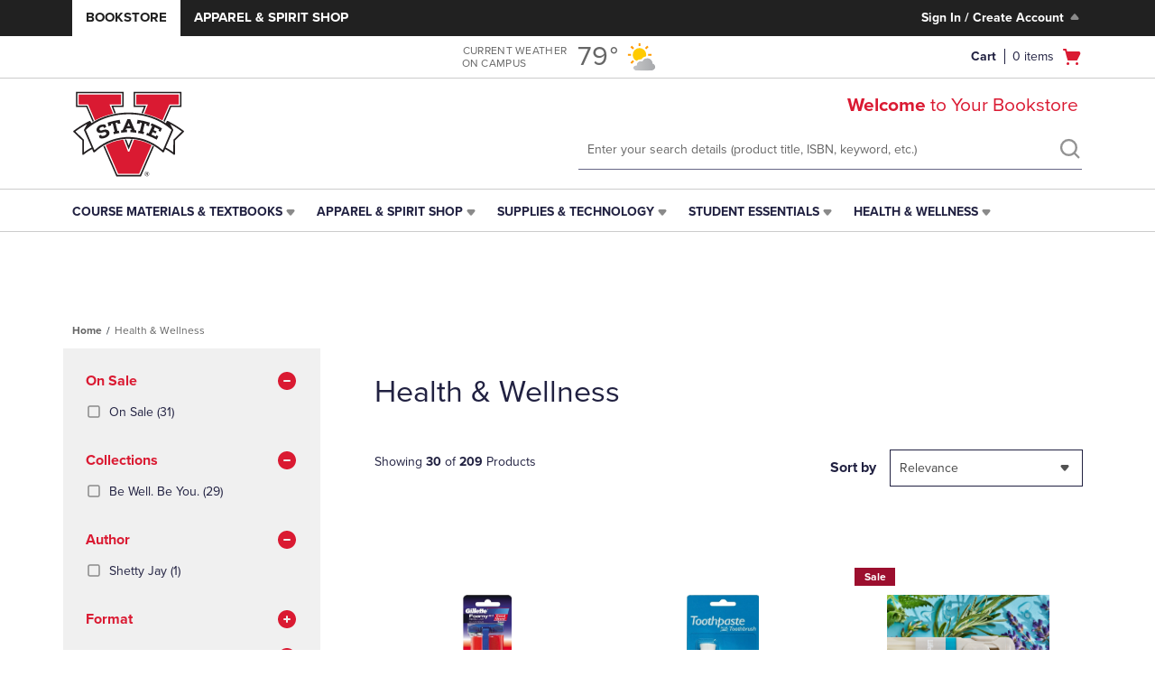

--- FILE ---
content_type: text/html;charset=UTF-8
request_url: https://vsubookstore.bncollege.com/Categories/Health--Wellness/c/ac-health-wellness
body_size: 38245
content:
<!DOCTYPE html>
<html lang="en">
<head>
	





    
    
        
    


    <!-- OneTrust Cookies Consent Notice start -->
    <script src="https://cdn.cookielaw.org/scripttemplates/otSDKStub.js"  type="text/javascript"
            charset="UTF-8" data-domain-script="54b3980a-e45d-466e-a8fc-bc05b90d46f5" >
    </script>
    <script type="text/javascript">function OptanonWrapper() { }</script>
    <!-- OneTrust Cookies Consent Notice end -->

<script src="/_ui/shared/js/analyticsmediator.js"></script>
<script src="//assets.adobedtm.com/95b71096e539/3763a4194865/launch-3aecf598b3af.min.js" async></script>
<script type="text/javascript" class="optanon-category-C0004">
    var digitalData = digitalData || {};
    digitalData.pageInstanceID = 'ac-health-wellness-category-page';
    







(function (){
    digitalData.page = digitalData.page || {};
    digitalData.user = digitalData.user || {};
    




(function (){
    digitalData.page.attributes = digitalData.page.attributes || {};
    digitalData.page.attributes.pageType = 'CATEGORY';
    digitalData.page.attributes.pageTemplate = 'Product Grid Page Template';
    digitalData.page.attributes.contentCatalog = 'Master Content Catalog';
    digitalData.page.attributes.school = 'Valdosta State University';
    digitalData.page.attributes.schoolType = 'SCHOOL';
    digitalData.page.attributes.pointOfService = '8438';
    digitalData.page.attributes.institution = 'Valdosta State';
    digitalData.page.attributes.preferredCampus = '8438';
    digitalData.page.attributes.schoolHierarchy = digitalData.page.attributes.schoolHierarchy || {};
    
        digitalData.page.attributes.schoolHierarchy.number1= 'Valdosta State University';
    
    digitalData.page.attributes.fanaticsSite = 'true';
})();

    



(function (){
    digitalData.page.components = digitalData.page.components || [];
    
        
            digitalData.page.components.push({
                componentId: 'GoogleAdsBody-ac-health-wellness-top',
                componentName: 'Google Ads Body ac-health-wellness Top',
                componentType: 'Google Ads Body Component'
            });
        
            digitalData.page.components.push({
                componentId: 'GoogleAdsBody-ac-health-wellness-top',
                componentName: 'Google Ads Body ac-health-wellness Top',
                componentType: 'Google Ads Body Component'
            });
        
    
        
            digitalData.page.components.push({
                componentId: 'GoogleAdsHead-ac-health-wellness-top',
                componentName: 'Google Ads Head ac-health-wellness Top',
                componentType: 'Google Ads Head Component'
            });
        
            digitalData.page.components.push({
                componentId: 'GoogleAdsHead-ac-health-wellness-bottom',
                componentName: 'Google Ads Head ac-health-wellness Bottom',
                componentType: 'Google Ads Head Component'
            });
        
            digitalData.page.components.push({
                componentId: 'GoogleAdsHead-ac-health-wellness-top',
                componentName: 'Google Ads Head ac-health-wellness Top',
                componentType: 'Google Ads Head Component'
            });
        
            digitalData.page.components.push({
                componentId: 'GoogleAdsHead-ac-health-wellness-bottom',
                componentName: 'Google Ads Head ac-health-wellness Bottom',
                componentType: 'Google Ads Head Component'
            });
        
    
        
            digitalData.page.components.push({
                componentId: 'GoogleAdsBody-ac-health-wellness-bottom',
                componentName: 'Google Ads Body ac-health-wellness Bottom',
                componentType: 'Google Ads Body Component'
            });
        
            digitalData.page.components.push({
                componentId: 'GoogleAdsBody-ac-health-wellness-bottom',
                componentName: 'Google Ads Body ac-health-wellness Bottom',
                componentType: 'Google Ads Body Component'
            });
        
    
})();
    




    
    
        
    
    


(function (){
    digitalData.page.pageInfo = digitalData.page.pageInfo || {};
    digitalData.page.pageInfo.pageID = 'ac-health-wellness-category-page';
    digitalData.page.pageInfo.pageName = 'Health & Wellness';
    var breadcrumbs = [
        
            
                
                
                    'Health & Wellness'
                
            
        
    ];
    breadcrumbs = breadcrumbs.join(" | ");
    digitalData.page.pageInfo.breadCrumbs = breadcrumbs;
    digitalData.page.pageInfo.language = 'English';
    digitalData.page.pageInfo.destinationURL = '/Categories/Health--Wellness/c/ac-health-wellness';
    digitalData.page.attributes.product = digitalData.page.attributes.product || {};
    digitalData.page.attributes.product.categoryHierarchy = digitalData.page.attributes.product.categoryHierarchy || {};
    
        
     digitalData.page.attributes.product.categoryHierarchy.number0 = 'Health & Wellness';
        
    
})();

    


(function (){
    digitalData.user.userID = 'anonymous';
    
})();

    
        
        
        
        
            



(function (){
    var categoryPagePath = [
    
        
            
            
                'Categories'
            
        
    
    ];
    categoryPagePath = categoryPagePath.join(" | ");
    digitalData.page.category = categoryPagePath;
})();
        
        
    

    





function trackAdobeAddToCart() {
    digitalData.cart = digitalData.cart || {};
    digitalData.cart.productAdded = digitalData.cart.productAdded || {};
    
        
        
            digitalData.cart.productAdded.baseProductID = '';
        
     
    digitalData.cart.productAdded.productID = '';
    digitalData.cart.productAdded.productName = '';
    digitalData.cart.productAdded.productUrl = '';
    digitalData.cart.productAdded.attributes = digitalData.product.attributes || {};
    digitalData.cart.productAdded.attributes.manufacturer = '';
    digitalData.cart.productAdded.attributes.starRating = '';
    digitalData.cart.productAdded.attributes.sellableType = '';
    digitalData.cart.productAdded.attributes.condition = '';
    
    
    
    
    
    
    digitalData.cart.productAdded.attributes.campus = [];
    digitalData.cart.productAdded.attributes.department = [];
    digitalData.cart.productAdded.attributes.term = [];
    digitalData.cart.productAdded.attributes.course = [];
    digitalData.cart.productAdded.attributes.section = [];
}

function trackAdobeAddToCartWithData(product) {
    digitalData.cart = digitalData.cart || {};
    digitalData.cart.productAdded = digitalData.cart.productAdded || {};
    if (product.baseProduct != null && product.baseProduct.length > 0){
        digitalData.cart.productAdded.baseProductID = product.baseProduct;
    }
    else{
        digitalData.cart.productAdded.baseProductID = product.code;
    }
    digitalData.cart.productAdded.productID = product.code;
    digitalData.cart.productAdded.productName = product.name;
    digitalData.cart.productAdded.productUrl = product.url;
    digitalData.cart.productAdded.attributes = {};
    digitalData.cart.productAdded.attributes.manufacturer = product.manufacturer ? product.manufacturer : '';
    digitalData.cart.productAdded.attributes.starRating = product.averageRating ? product.averageRating : '';
    digitalData.cart.productAdded.attributes.sellableType = product.sellableType ? product.sellableType : '';
    digitalData.cart.productAdded.attributes.condition = product.condition ? product.condition : '';
    digitalData.cart.productAdded.attributes.campus = product.campus ? product.campus : '';
    digitalData.cart.productAdded.attributes.department = product.department ? product.department : '';
    digitalData.cart.productAdded.attributes.term = product.term ? product.term : '';
    digitalData.cart.productAdded.attributes.course = product.course ? product.course : '';
    digitalData.cart.productAdded.attributes.section = product.section ? product.section : '';
    digitalData.cart.productAdded.attributes.adoptionType = product.adoptionType ? product.adoptionType : '';
    digitalData.cart.productAdded.attributes.product = product.product;
    if (product.pointOfService) {
        digitalData.cart.productAdded.attributes.pointOfService = product.pointOfService;
    }

}

window.mediator.subscribe('trackAdobeAddToCart', function () {
    trackAdobeAddToCart();
});

window.mediator.subscribe('trackAdobeAddToCartWithData', function(productData) {
    trackAdobeAddToCartWithData(productData);
});

    
        





function trackAdobeFanaticsRedirection(fanaticsEvent) {
    digitalData = digitalData || {};
    digitalData.fanatics = digitalData.fanatics || {};
    if(fanaticsEvent.term){
        digitalData.fanatics.term = fanaticsEvent.term;
    }
    if(fanaticsEvent.component){
        digitalData.fanatics.component = fanaticsEvent.component;
    }
    if(fanaticsEvent.url){
        digitalData.fanatics.url = fanaticsEvent.url;
    }
    if(fanaticsEvent.category){
        digitalData.fanatics.category = fanaticsEvent.category;
    }
}

window.mediator.subscribe('trackAdobeFanaticsRedirection', function (fanaticsEvent) {
    trackAdobeFanaticsRedirection(fanaticsEvent);
});
    

})();
</script>

<script type="text/javascript" class="optanon-category-C0002">
			var scriptElement = document.createElement('script');
			scriptElement.setAttribute('data-ad-client','ca-pub-5526808324682021');
			scriptElement.setAttribute('async','');
			scriptElement.setAttribute('src','https://pagead2.googlesyndication.com/pagead/js/adsbygoogle.js');
			try {
				document.head.appendChild(scriptElement);
			} catch (e) {
				console.error("There was an erorr trying to import Google Adsense JS");
			}
</script>
<script type="application/ld+json">
    


{
    "@context": "http://schema.org",
    "@type": "WebPage",
    "sourceOrganization":
    {
        "@type": "LocalBusiness",
        "id": "8438"
        
            
                ,"address": "1500 N. Patterson ST. , Student Union Bld., Georgia, Valdosta, 31698"
                ,"telephone": "(229) 333-5666"
            
            
                ,"geo": {
                    "@type": "GeoCoordinates",
                    "latitude": "0.0",
                    "longitude": "0.0"
                }
            
        
        
        ,"image": "http://vsubookstore.bncollege.com/medias/8438-valdosta-state-logo.svg?context=[base64]",
        "logo": "http://vsubookstore.bncollege.com/medias/8438-valdosta-state-logo.svg?context=[base64]",
        
        "url": "http://vsubookstore.bncollege.com/Categories/Health--Wellness/c/ac-health-wellness",
        "name": "Valdosta State University"
        
        ,"openingHoursSpecification": [
            
                
                    
                        
                            {
                                "@type": "OpeningHoursSpecification",
                                "dayOfWeek": "Mon",
                                "opens": "9AM",
                                "closes": "5PM"
                            },
                        
                        
                    
                
                    
                        
                            {
                                "@type": "OpeningHoursSpecification",
                                "dayOfWeek": "Tue",
                                "opens": "9AM",
                                "closes": "5PM"
                            },
                        
                        
                    
                
                    
                        
                            {
                                "@type": "OpeningHoursSpecification",
                                "dayOfWeek": "Wed",
                                "opens": "9AM",
                                "closes": "5PM"
                            },
                        
                        
                    
                
                    
                        
                            {
                                "@type": "OpeningHoursSpecification",
                                "dayOfWeek": "Thu",
                                "opens": "9AM",
                                "closes": "5PM"
                            },
                        
                        
                    
                
                    
                        
                            {
                                "@type": "OpeningHoursSpecification",
                                "dayOfWeek": "Fri",
                                "opens": "9AM",
                                "closes": "5PM"
                            },
                        
                        
                    
                
                    
                        
                            {
                                "@type": "OpeningHoursSpecification",
                                "dayOfWeek": "Sat",
                                "opens": "11AM",
                                "closes": "4PM"
                            },
                        
                        
                    
                
                    
                        
                        
                            {
                                "@type": "OpeningHoursSpecification",
                                "dayOfWeek": "Sun",
                                "opens": "12PM",
                                "closes": "12PM"
                            }
                        
                    
                
            
        ]
    }
    
        ,"breadcrumb":{
        "@type": "BreadcrumbList",
        "itemListElement":[
            
                
                
                    
                    
                        {
                            "@type":"ListItem",
                            "position": "0",
                            "item":{
                                "@id": "http://vsubookstore.bncollege.com/Categories/Health--Wellness/c/ac-health-wellness",
                                "name": "Health &amp; Wellness"
                            }
                        }
                    
                
            
            ]
        }
    
}</script><!-- Start GPT Tag -->
    <script async src='https://securepubads.g.doubleclick.net/tag/js/gpt.js'></script>
    <script>
        window.googletag = window.googletag || {cmd: []};
        googletag.cmd.push(function () {

            var mapping1 = googletag.sizeMapping()
                .addSize([0, 0], [[300, 50]])
                .addSize([768, 0], [[300, 250]])
                .build();

            var mapping2 = googletag.sizeMapping()
                .addSize([0, 0], [[300, 50]])
                .addSize([768, 0], [[728, 90]])
                .build();

            

                googletag.defineSlot('/17936108/bnc/home/health_wellness', [[728, 90], [300, 50]], 'div-gpt-ad-5615440-4')
                    .setTargeting('loc', ['top_lb'])
                    .defineSizeMapping(mapping2)
                    .addService(googletag.pubads());

            

            googletag.pubads().enableSingleRequest();
            googletag.pubads().setTargeting('s', ["Valdosta State University"])
                .setTargeting('id', ["8438"])
                .setTargeting('login', ["no"]);

            
                googletag.pubads().addEventListener('impressionViewable',
                    function(event) {
                        
                            if (event.slot.getSlotElementId() === 'div-gpt-ad-5615440-4') {
                                var slotElement = document.getElementById(event.slot.getSlotElementId());
                                slotElement.parentElement.classList.add('bned-google-ad-is-displayed');
                            }
                        
                    }
                );
            

            googletag.enableServices();

        });
    </script>
    <!-- End GPT Tag -->
<!-- Start GPT Tag -->
    <script async src='https://securepubads.g.doubleclick.net/tag/js/gpt.js'></script>
    <script>
        window.googletag = window.googletag || {cmd: []};
        googletag.cmd.push(function () {

            var mapping1 = googletag.sizeMapping()
                .addSize([0, 0], [[300, 50]])
                .addSize([768, 0], [[300, 250]])
                .build();

            var mapping2 = googletag.sizeMapping()
                .addSize([0, 0], [[300, 50]])
                .addSize([768, 0], [[728, 90]])
                .build();

            

                googletag.defineSlot('/17936108/bnc/home/health_wellness', [[300, 250], [300, 50]], 'div-gpt-ad-5615440-2')
                    .setTargeting('loc', ['bot_right'])
                    .defineSizeMapping(mapping1)
                    .addService(googletag.pubads());

            

                googletag.defineSlot('/17936108/bnc/home/health_wellness', [[300, 250], [300, 50]], 'div-gpt-ad-5615440-1')
                    .setTargeting('loc', ['bot_left'])
                    .defineSizeMapping(mapping1)
                    .addService(googletag.pubads());

            

                googletag.defineSlot('/17936108/bnc/home/health_wellness', [[300, 250], [300, 50]], 'div-gpt-ad-5615440-3')
                    .setTargeting('loc', ['bot_mid'])
                    .defineSizeMapping(mapping1)
                    .addService(googletag.pubads());

            

            googletag.pubads().enableSingleRequest();
            googletag.pubads().setTargeting('s', ["Valdosta State University"])
                .setTargeting('id', ["8438"])
                .setTargeting('login', ["no"]);

            
                googletag.pubads().addEventListener('impressionViewable',
                    function(event) {
                        
                            if (event.slot.getSlotElementId() === 'div-gpt-ad-5615440-2') {
                                var slotElement = document.getElementById(event.slot.getSlotElementId());
                                slotElement.parentElement.classList.add('bned-google-ad-is-displayed');
                            }
                        
                            if (event.slot.getSlotElementId() === 'div-gpt-ad-5615440-1') {
                                var slotElement = document.getElementById(event.slot.getSlotElementId());
                                slotElement.parentElement.classList.add('bned-google-ad-is-displayed');
                            }
                        
                            if (event.slot.getSlotElementId() === 'div-gpt-ad-5615440-3') {
                                var slotElement = document.getElementById(event.slot.getSlotElementId());
                                slotElement.parentElement.classList.add('bned-google-ad-is-displayed');
                            }
                        
                    }
                );
            

            googletag.enableServices();

        });
    </script>
    <!-- End GPT Tag -->
<!-- Start GPT Tag -->
    <script async src='https://securepubads.g.doubleclick.net/tag/js/gpt.js'></script>
    <script>
        window.googletag = window.googletag || {cmd: []};
        googletag.cmd.push(function () {

            var mapping1 = googletag.sizeMapping()
                .addSize([0, 0], [[300, 50]])
                .addSize([768, 0], [[300, 250]])
                .build();

            var mapping2 = googletag.sizeMapping()
                .addSize([0, 0], [[300, 50]])
                .addSize([768, 0], [[728, 90]])
                .build();

            

                googletag.defineSlot('/17936108/bnc/home/health_wellness', [[728, 90], [300, 50]], 'div-gpt-ad-5615440-4')
                    .setTargeting('loc', ['top_lb'])
                    .defineSizeMapping(mapping2)
                    .addService(googletag.pubads());

            

            googletag.pubads().enableSingleRequest();
            googletag.pubads().setTargeting('s', ["Valdosta State University"])
                .setTargeting('id', ["8438"])
                .setTargeting('login', ["no"]);

            
                googletag.pubads().addEventListener('impressionViewable',
                    function(event) {
                        
                            if (event.slot.getSlotElementId() === 'div-gpt-ad-5615440-4') {
                                var slotElement = document.getElementById(event.slot.getSlotElementId());
                                slotElement.parentElement.classList.add('bned-google-ad-is-displayed');
                            }
                        
                    }
                );
            

            googletag.enableServices();

        });
    </script>
    <!-- End GPT Tag -->
<!-- Start GPT Tag -->
    <script async src='https://securepubads.g.doubleclick.net/tag/js/gpt.js'></script>
    <script>
        window.googletag = window.googletag || {cmd: []};
        googletag.cmd.push(function () {

            var mapping1 = googletag.sizeMapping()
                .addSize([0, 0], [[300, 50]])
                .addSize([768, 0], [[300, 250]])
                .build();

            var mapping2 = googletag.sizeMapping()
                .addSize([0, 0], [[300, 50]])
                .addSize([768, 0], [[728, 90]])
                .build();

            

                googletag.defineSlot('/17936108/bnc/home/health_wellness', [[300, 250], [300, 50]], 'div-gpt-ad-5615440-2')
                    .setTargeting('loc', ['bot_right'])
                    .defineSizeMapping(mapping1)
                    .addService(googletag.pubads());

            

                googletag.defineSlot('/17936108/bnc/home/health_wellness', [[300, 250], [300, 50]], 'div-gpt-ad-5615440-1')
                    .setTargeting('loc', ['bot_left'])
                    .defineSizeMapping(mapping1)
                    .addService(googletag.pubads());

            

                googletag.defineSlot('/17936108/bnc/home/health_wellness', [[300, 250], [300, 50]], 'div-gpt-ad-5615440-3')
                    .setTargeting('loc', ['bot_mid'])
                    .defineSizeMapping(mapping1)
                    .addService(googletag.pubads());

            

            googletag.pubads().enableSingleRequest();
            googletag.pubads().setTargeting('s', ["Valdosta State University"])
                .setTargeting('id', ["8438"])
                .setTargeting('login', ["no"]);

            
                googletag.pubads().addEventListener('impressionViewable',
                    function(event) {
                        
                            if (event.slot.getSlotElementId() === 'div-gpt-ad-5615440-2') {
                                var slotElement = document.getElementById(event.slot.getSlotElementId());
                                slotElement.parentElement.classList.add('bned-google-ad-is-displayed');
                            }
                        
                            if (event.slot.getSlotElementId() === 'div-gpt-ad-5615440-1') {
                                var slotElement = document.getElementById(event.slot.getSlotElementId());
                                slotElement.parentElement.classList.add('bned-google-ad-is-displayed');
                            }
                        
                            if (event.slot.getSlotElementId() === 'div-gpt-ad-5615440-3') {
                                var slotElement = document.getElementById(event.slot.getSlotElementId());
                                slotElement.parentElement.classList.add('bned-google-ad-is-displayed');
                            }
                        
                    }
                );
            

            googletag.enableServices();

        });
    </script>
    <!-- End GPT Tag -->
<script src="https://cdn.optimizely.com/js/17000830376.js"></script>
	<script src="https://cdn.us.zip.co/v1/quadpay.js"></script>
	<script>
	    
        	    var carouselAutoplayTimeout = "4";
        	
        var carouselAutoplay = "true";
    </script>
	<title>Health & Wellness  | Valdosta State University</title>
				<meta http-equiv="Content-Type" content="text/html; charset=utf-8"/>
	<meta http-equiv="X-UA-Compatible" content="IE=edge">
	<meta charset="utf-8">
	<meta name="viewport" content="width=device-width, initial-scale=1">
	<link rel="canonical" href="/Categories/Health--Wellness/c/ac-health-wellness" />
	<meta name="keywords">
<meta name="description" content="Shop Health & Wellness at Valdosta State University. Plus, check out our large selection of official gear for men, women, and kids, exclusive items, and more!">
<meta name="robots" content="noindex,nofollow">
<meta property="og:site_name" content="valdostastate"/>
<meta property="og:street-address" content="1500 N. Patterson ST. , Student Union Bld., Georgia, Valdosta, 31698"/>
<meta property="og:locality" content="Valdosta"/>
<meta property="og:region" content="US-GA"/>
<meta property="og:postal-code" content="31698"/>
<meta property="og:country-name" content="United States"/>
<meta property="og:phone_number" content="(229) 333-5666"/>
<link rel="shortcut icon" type="image/x-icon" media="all" href="/_ui/responsive/theme-alpha/images/favicon.ico" />
				<link rel="stylesheet" type="text/css" href="//fonts.googleapis.com/css?family=Open+Sans:400,300,300italic,400italic,600,600italic,700,700italic,800,800italic" />
<link rel="stylesheet" type="text/css" media="all" href="/wro/all_responsive.css?2025-11-05*22:42:02" />
		<link rel="stylesheet" type="text/css" media="all" href="/wro/alpha_responsive.css?2025-11-05*22:42:02" />
		<link rel="stylesheet" type="text/css" media="all" href="/wro/addons_responsive.css?2025-11-05*22:42:02" />
	













<style type="text/css">

    .bned-live-chat{display:none !important} .bartleby-collapsible-container{display: none;} a[data-link-component-uid='academic-email-signup-dynamic-link'].bned-custom-color-image {background-color: transparent!important}
        .btn-primary,.bned-hero-content .btn-primary, .ipc-link-button.btn-primary, .feature-carousel .owl-slide-controls .owl-dot:hover {
            background-color: #da1a32 !important;
            border-color: #da1a32 !important;
        }

        .fiserv-gift-card .faq-tnc-container .faq-tnc-header-container {
            border-color: #da1a32 !important;
        }
    
        .fiserv-gift-card .faq-tnc-container .faq-tnc-header-container a:before,
        .fiserv-gift-card .faq-tnc-container .faq-tnc-header-container a:after{
            border-color: #da1a32;
        }
        .bned-fiserv-hero-banner-primary-title h1 {
            color: #da1a32;
        }
        .bned-fiserv-hero-banner-primary-description h3 {
            color: #da1a32;
        }
        .bned-fiserv-hero-banner-primary-description-mobile-text {
            color: #da1a32;
        }
        .bned-order-return-form-container .bned-checkout-saved-address-section .bned-order-return-saved-addresses-btn {
            border-color: #da1a32 !important;
        }

        .bned-course-materials-button {
            border-color: #da1a32 !important;
        }
    
        .bned-cart-totals-wp .bned-cart-voucher .bned-voucher-form .bned-voucher-btn:hover{
            background-color: #da1a32 !important;
        }
    
        .bned-pagination-wrap .pagination li:active, .bned-pagination-wrap .pagination li, .searchPageBottomPagination .pagination-wrap .pagination li:active, .searchPageBottomPagination .pagination-wrap .pagination li {
            color: #da1a32 !important;
        }
    
        .bned-live-chat-container-secondary span{
            color: #da1a32;
        }
        .bned-live-chat-container-secondary .chatIcon path{
            fill: #da1a32;
        }

        .bned-course-finder-reset-selection-btn svg g path {
            fill: #da1a32;
        }
        .bned-header .bned-change-preferred-campus-action:hover {
                     background-color: #da1a32 !important;
                     color: #ffffff!important;
                     border: 1px solid #1e407c;
               }

    
        .btn-primary,.bned-hero-content .btn-primary a, .ipc-link-button.btn-primary a, .bned-header .header-utility-inner .utility-links .header-Login-drop
        .loginDropMenu .bned-modal-login-container, .bned-card-component-button a {
            color: #FFFFFF !important;
        }
    
        .bned-quick-select-wp .btn-primary svg{
            fill: #FFFFFF !important;
        }

        .bned-coop-modal-container .bned-coop-continue-btn svg path {
            fill: #FFFFFF !important;
        }
    
    
        .btn-primary:hover,.bned-hero-content .btn-primary:hover, .ipc-link-button.btn-primary:hover, .bned-hero-banners .owl-nav button.owl-prev:hover, .bned-hero-banners
        .owl-nav button.owl-next:hover, .btn-primary:hover, .bned-course-materials-button:hover {
            background-color: #FFFFFF !important;
            border-color:  !important;
        }

        .bned-live-chat-container-secondary button:hover > .chatIcon path{
            fill: #FFFFFF;
        }

        .bned-course-finder-reset-selection-btn:hover svg g path {
            fill: #FFFFFF;
        }

        .bned-registration-integration-map-item button:hover svg path {
            fill: #FFFFFF;
        }

        .bned-registration-integration-map-item-actions button:hover svg path {
            fill: #FFFFFF;
        }
        
    
    
        .btn-primary:hover,.bned-hero-content .btn-primary:hover a, .ipc-link-button.btn-primary:hover a, .btn-primary:hover,
        .bned-course-materials-button:hover, .bned-card-component-button:hover a,
        .bned-course-materials-button a:hover {
            color: #da1a32 !important;
        }
    
        .bned-quick-select-wp .btn-primary:hover svg{
            fill: #da1a32 !important;
        }

        .bned-coop-modal-container .bned-coop-continue-btn:hover svg path {
            fill: #da1a32 !important;
        }

    
    
        .btn-secondary, .page-productDetails .addtocart-component .qty-selector .input-group-btn .btn.qty-selector {
            background-color: #ffffff !important;
            border-color: #da1a32 !important;
        }

        .bned-return-history-cell .btn-secondary:disabled:hover {
            background-color: #ffffff !important;
            border-color: #da1a32 !important;
        }

    
    
        .btn-secondary, .btn-secondary a, .page-productDetails .addtocart-component .qty-selector .input-group-btn .btn.qty-selector span {
            color: #da1a32 !important;
        }
    
        .bned-order-return-form-container .bned-checkout-saved-address-section .bned-order-return-saved-addresses-btn {
            color: #da1a32 !important;
        }
    
        .bned-block-actions .btn-secondary svg {
            fill: #da1a32 !important;
        }

        .bned-return-history-cell .btn-secondary:disabled:hover {
            color: #da1a32 !important;
        }

    
    
        .btn-secondary:hover, .cf-oer-btn.selected, .page-productDetails .addtocart-component .qty-selector .input-group-btn .btn.qty-selector:hover {
            background-color: #da1a32 !important;
            border-color: #da1a32 !important;
        }
    
        .bned-quick-select-wp .btn-secondary svg{
            color: #da1a32 !important;
        }
    
        .bned-order-return-form-container .bned-checkout-saved-address-section .bned-order-return-saved-addresses-btn:hover {
            background-color: #da1a32 !important;
        }

    
    
        .btn-secondary:hover, .cf-oer-btn.selected, .page-productDetails .addtocart-component .qty-selector .input-group-btn .btn.qty-selector:hover span {
            color: #ffffff !important;
        }
    
        .bned-quick-select-wp .btn-secondary:hover svg{
            fill: #ffffff !important;
        }
    
        .bned-order-return-form-container .bned-checkout-saved-address-section .bned-order-return-saved-addresses-btn:hover {
            color: #ffffff !important;
        }
    
        .bned-block-actions .btn-secondary:hover svg {
            fill: #ffffff !important;
        }
    
    
        .bned-change-qty .cart-icon-plus:hover svg {
            fill: #ffffff !important;
        }
    
        .bned-change-qty .cart-icon-minus:hover svg {
            fill: #ffffff !important;
        }

    
    
        .btn-tertiary {
            background-color: #252b2f !important;
            border-color: #ffffff !important;
        }
    
    
    
        .btn-tertiary {
            color: #ffffff !important;
        }
        .bned-live-chat-container-tertiary .chatIcon path{
            fill: #ffffff;
        }
    
    
    
        .btn-tertiary:hover {
            background-color: #666686 !important;
            border-color:  !important;
        }
    
        footer .policy-popup .policy-accept-button a:hover {
            background-color: #666686 !important;
        }

    

        .bned-support-failure-payment-page-container {
            background-color: #f0f0f0;
        }
    
        .bned-header-navigation-menu ul li:hover:not(:first-child) {
            background-color: #f0f0f0;
        }
    
        .bned-product-compare-plp-container .bned-product-compare-plp-container-inner {
            background-color: #f0f0f0;
        }
    
        .bned-order-return-container .bned-order-return-form-container .i18nAddressForm, .bned-order-return-container .bned-order-return-form-container
        .i18nAddressForm div, .bned-order-return-container .bned-order-return-form-container .i18nAddressForm div input, .bned-order-return-container
        .bned-order-return-form-container .i18nAddressForm div .select2-selection.select2-selection--single, .bned-order-return-container
        .bned-order-return-form-container .i18nAddressForm div select {
            background-color: #f0f0f0 !important;
        }
    
        .bned-order-return-container .bned-order-return-form-container, .bned-order-return-container .bned-order-return-form-container .control__indicator {
            background-color: #f0f0f0 !important;
        }
    
        .bned-checkout-section-headline {
            background-color: #f0f0f0;
        }
    
        .addressbook{
            Border-color: #f0f0f0;
        }
    
        .ipc-container-wp {
            background-color: #f0f0f0;
        }
    
        .bned-node-3-wp, #thirdCategoryListsDiv {
            background-color: #f0f0f0;
        }
    
        .bned-header .bned-nodes-wp .bned-node-1 .bned-node-2-wp .bned-node-2-inner:hover {
            background-color: #f0f0f0;
        }
    
        .bned-header .bned-nodes-wp .bned-node-1 .bned-node-2-wp .bned-node-2.bned-hover .bned-node-2-inner{
            background-color: #f0f0f0;
        }
    
        .customer-courses-inner{
            background-color: #f0f0f0;
        }
    
        .bned-cart-totals-wp{
            background-color: #f0f0f0;
        }
    
        .bned-cart-totals-wp .bned-cart-total-item-title.remove-voucher {
            color: #da1a32;
        }

        tr.orderhistory-list-table-item.bned-return-history-item:nth-of-type(even) {
            background-color: #f0f0f0;
        }

        tr.bned-sfa-display-info-table-item:nth-of-type(even) {
            background-color: #f0f0f0;
        }

        @media (min-width: 768px) {
            tr.orderhistory-list-table-item:nth-of-type(even){
                background-color: #f0f0f0;
            }
        }
    
        @media (max-width: 767px) {
            tr.orderhistory-list-table-item td:nth-of-type(1), tr.orderhistory-list-table-item td:nth-of-type(2) {
                background-color: #f0f0f0;
            }
        }
        .bned-fiserv-hero-banner-secondary-image-container {
            background-color: #f0f0f0;
        }

    

        .fanatics-coming-soon-description h1, .fanatics-coming-soon-description h3 {
            color: #da1a32;
        }

        .bned-create-edit-event-container .bned-school-event-info label {
            color: #da1a32;
        }
    
        .remove-event-modal .bned-remove-event-title-modal {
            color: #da1a32;
        }
    
        .bned-carousel-product-top-selling .headline {
            color: #da1a32;
        }
    
        .bned-default-payment .headline.bned-payment-form-title {
            color: #da1a32;
        }
    
        .bned-applied-payment-cc-form-title {
            color: #da1a32;
        }
    
        .bned-sfa-form-title h2 {
            color: #da1a32;
        }
    
        .bned-reviews-tabs-see-all span, .bned-reviews-tabs-show-less span {
            color: #da1a32;
        }
    
        .bned-failure-payment-cc-title {
            color: #da1a32;
        }
    
        .bned-failure-payment-confirmation-container .bned-failure-payment-confirmation-title {
            color: #da1a32;
        }
    
        .bned-failure-payment-container .bned-failure-payment-title-container .bned-failure-payment-title {
            color: #da1a32;
        }
    
        .bned-404-container .bned-404-title-container .bned-404-title {
            color: #da1a32;
        }
    
        .bned-order-history-title-container h1 {
            color: #da1a32;
        }
    
        .bned-account-title-container .bned-account-title, .bned-account-title-container a {
            color: #da1a32;
        }

        .account-section .account-section-header .payment-methods {
            color: #da1a32;
        }
        
        .account-section .account-section-header-add .add-new-payment-method {
            color: #da1a32;
        }
    
        .bned-update-password-title-container .bned-update-password-title {
            color: #da1a32;
        }
    
        .bned-digital-content-title-container .bned-digital-content-title {
            color: #da1a32;
        }
    
        .bned-digital-content-container .bned-digital-content-subtitle-container {
            color: #da1a32;
        }
    
        .bned-digital-content-container .bned-digital-content-description-container
        .bned-digital-content-description.bned-digital-content-title-description {
            color: #da1a32;
        }
    
        .bned-card-component-container .bned-card-component-title-container .bned-card-component-title {
            color: #da1a32;
        }
    
        .bned-basic-paragraph-component-container .bned-basic-paragraph-title {
            color: #da1a32;
        }
    
        .termsAndConditionsPage .bned-basic-paragraph-title {
            color: #da1a32;
        }
    
        .termsAndConditionsPage .bned-basic-paragraph-link-list li {
            color: #da1a32;
        }
    
        .bned-order-return-form-confirm .bned-card h1 {
            color: #da1a32;
        }
    
        .bned-order-return-container .bned-order-return-form-container .bned-checkout-saved-address-section h1 {
            color: #da1a32;
        }
    
        .bned-order-return-container .bned-order-return-entry-main-info-container h4 {
            color: #da1a32;
        }
    
        .bned-order-return-container .bned-order-return-title-container h1 {
            color: #da1a32;
        }
    
        .bned-header .bned-node-1 .bned-node-2-wp .bned-node-2 .bned-node-2-inner a {
            color: #da1a32;
        }
    
        .bned-header .bned-node-1 .bned-node-2-wp .bned-node-2 .bned-node-3-wp .bned-node-3-lists .bned-node-3 a {
            color: #da1a32;
        }
    
        .bned-header .bned-node-1 .bned-node-2-wp .bned-node-2 .bned-node-3-wp .node-call-to-action-wp-right .node-call-to-action-wp-right-inner a {
            color: #da1a32;
        }
    
        .bned-buyout-rental-modal .bned-buyout-rental-modal-title-container .bned-buyout-rental-modal-title {
            color: #da1a32;
        }
    
        .bned-buyout-rental-modal .bned-buyout-rental-modal-product-name-container h4 {
            color: #da1a32;
        }
    
        .bned-account-rental-orders-container .bned-account-rental-orders-list-container .bned-rental-order-item .bned-rental-order-item-inner
        .bned-rental-order-information-container .bned-rental-order-information-title-container .bned-rental-order-information-title {
            color: #da1a32;
        }
    
        .account-set-default-payment{
            color: #da1a32;
        }
    
        .product-compare-container .bned-compare-products-title-container .bned-compare-products-title {
            color: #da1a32;
        }
    
        .product-compare-container .bned-compare-products-advice-container .bned-compare-products-advice {
            color: #da1a32;
        }
    
        .bned-product-compare-plp-container .bned-product-compare-plp-container-inner .bned-product-compare-plp-title-container
        .bned-product-compare-plp-title {
            color: #da1a32;
        }
    
        .bned-product-compare-plp-container .bned-product-compare-plp-container-inner .bned-product-compare-plp-wrapper
        .bned-product-compare-plp-actions-container .bned-product-compare-plp-action-container label {
            color: #da1a32;
        }
    
        .bned-back-link a, .bned-back-link label{
            color: #da1a32;
        }
    
        .bned-account-history-help a{
            color: #da1a32;
        }
    
        .bned-cart-details .bned-entry-info .bned-product-name a {
            color: #da1a32;
        }
    
        .bned-header-mobile .header-navigation-mobile .navigation--bottom h3, .bned-header-mobile .header-navigation-mobile .navigation--bottom a, .bned-header-mobile .header-navigation-mobile .navigation--bottom button {
            color: #da1a32;
        }
    
        .bned-review-form .action-buttons-wp .cancel-button {
            color: #da1a32;
        }
        .item .rating .number-of-reviews {
            color: #da1a32;
        }
    
        .bned-voucher-container .bned-cart-voucher-label{
            color: #da1a32;
        }
    
        .bned-cart-congratulation-msg-wp{
            background-color: #da1a32;
            color: white;
        }
    
        .bned-pdp-container .yCmsComponent .carousel-component .headline, .item-name {
            color: #da1a32;
        }
    
        .rating .review-link a{
            color: #da1a32;
        }
    
        .bned-tabs-pdp .content .bned-collapsible-head a{
            color: #da1a32 !important;
        }
    
        .page-productDetails .bned-tabs-pdp .tabs-list li a{
            color: #da1a32 !important;
        }
    
        .bned-checkout-steps-wp .bned-step-before a .title {
            color: #da1a32 !important;
        }
    
        .bned-cart-header .bned-cart-main-title{
            color: #da1a32;
        }
    
        .forgotten-pasform-groupsword .text-password-forgotten{
            color: #da1a32;
        }
    
        .bned-modal-login-container .forgotten-pasform-groupsword .text-password-forgotten {
            color: #da1a32 !important;
        }
    
        .bned-modal-login-container .forgotten-pasform-groupsword .text-password-forgotten:hover{
            color: #da1a32 !important;
        }
    
        .bned-hero-content{
            color: #da1a32;
        }
    
        .product__listing.product__grid .product-tile .details a.name {
            color: #da1a32;
        }
    
        h1.bned-plp-category {
            color: #da1a32;
        }
    
        .bned-header-navigation-menu li a, .logged_in {
            color: #da1a32;
        }
    
        .facet__name {
            color: #da1a32;
        }
    
        .searchSpellingSuggestionPrompt a {
            color: #da1a32;
        }
    
        .ipc-title {
            color: #da1a32;
        }
    
        .course-materials-title{
            color: #da1a32;
        }

        .course-materials-title-icon {
            fill: #da1a32;
        }
    
        .events-title{
            color: #da1a32;
        }
    
        .events-carousel h4{
            color: #da1a32;
        }
    
        .ipc-title {
            color: #da1a32;
        }
    
        .bned-two-col-cat-wp h1, .bned-three-col-cat-wp h1, .bned-four-col-cat-wp h1, .bned-two-col-cat-wp a, .bned-three-col-cat-wp a, .bned-four-col-cat-wp a{
            color: #da1a32;
        }
    
        .bned-cat-title h1, .bned-cat-title h2{
            color: #da1a32;
        }
    
        .not-rating a{
            color: #da1a32;
        }
    
    
        .bned-headline-description-wp .bned-guest-register-headline{
            color: #da1a32 !important;
        }
    
        .bned-checkout-terms-and-conditions h2.headline{
            color: #da1a32 !important;
        }

        .bned-checkout-go-cart .bned-go-cart-text{
            color: #da1a32;
        }
    
    
        .navigation--bottom .bned-node-2-wp .bned-node-2-list a, .navigation--bottom .bned-node-2-wp .bned-node-2-list span {
            color: #da1a32;
        }
    
        .bned-header .header-navigation-mobile .navigation--bottom .child-2-menu a, .bned-header .header-navigation-mobile .navigation--bottom .child-2-menu h3 {
            color: #da1a32;
        }
    
        .node-call-to-action button {
            color: #da1a32;
        }
    
        .bned-header .header-utility-inner h1, .bned-header .header-utility-inner a, .bned-header .header-utility-inner button, .bned-header .header-utility-inner span, .bned-header .header-utility-inner path {
            fill: #da1a32;
        }
    
        .loggedOutMessage h1{
            color: #da1a32;
        }
    
        .bned-order-review-title-wp{
            color: #da1a32 !important;
            fill: #da1a32 !important;
        }
    
        .bned-order-review-title-wp .bned-edit-msg{
            color: #da1a32 !important;
        }
    
        .checkbox a{
            color: #da1a32 !important;
        }
    
        .bned-back-to-payment a{
            color: #da1a32 !important;
        }
    
        .checkout-back-link {
            color: #da1a32;
        }
    
        .bned-main-title-payment-type label{
            color: #da1a32 !important;
        }
    
        .bned-back-to-shipping a h4{
            color: #da1a32 !important;
        }
    
        .bned-thanks-message-wp .bned-headline{
            color: #da1a32 !important;
        }
    
        .bned-entry-details-wp .bned-entry-name a{
            color: #da1a32 !important;
        }
    
        .bned-consignment-status-wp .bned-consignment-status-title{
            color: #da1a32 !important;
        }
    
        .bned-entries-wp .bned-order-summary-title h2 {
            color: #da1a32 !important;
        }
    
        .bned-product-carousel-component .item .rating .number-of-reviews {
            color: #da1a32;
        }
    
        .bned-product-carousel-component .owl-slide-controls button.owl-dot.active{
            background-color: #da1a32;
        }
    
        .bned-guest-register-form .checkbox label{
            color: #da1a32;
        }
    
        .bned-product-carousel-component.bned-carousel-products .bned-carousel-headline{
            color: #da1a32;
        }
    
        .bned-order-confirmation-bottom-wrapper .bned-billing-wp .bned-headline{
            color: #da1a32;
        }
    
        .bned-order-confirmation-bottom-wrapper .bned-billing-w .bned-headline{
            color: #da1a32;
        }
    
        .mini-cart-body-container .mini-cart-body-wrapper .mini-cart .mini-cart-body .mini-cart-checkout-button {
            color: #da1a32;
        }
        .forgotten-pwd-colorbox .forgotten-password-title {
            color: #da1a32;
        }
    
        .forgotten-pwd-colorbox .bned-modal-title {
            color: #da1a32;
        }
    
        .facets-modal #cboxTitle .headline .headline-text {
            color: #da1a32;
        }
    
        .bned-checkout-box.active .bned-checkout-section-headline{
            color: #da1a32;
        }
    
        .bned-checkout-box.editable .bned-checkout-section-headline{
            color: #da1a32;
        }
    
        .product__facet .facet .facet__list .facet__list__checkbox:checked + .facet__list__label .facet__list__mark {
            border-color: #da1a32;
        }
    
        .product__facet .facet .facet__list .facet__list__checkbox:checked + .facet__list__label .facet__list__mark .facet-checked {
            border-color: #da1a32;
        }
    
        .searchSpellingSuggestionPrompt a {
            border-color: #da1a32;
        }
    
        .customer-courses .bned-tabs .bned-tab.active{
            border-color: #da1a32;
        }
    
        .bned-checkout-steps .bned-radio-wp .checkmark {
            border: solid 1px#da1a32;
        }
    
        .bned-payment-next-step-wp .submit_silentOrderPostForm {
            background-color: #da1a32;
            border-color: #da1a32;
        }
    
        .bned-payment-next-step-wp .submit_silentOrderPostForm:hover{
            color: #da1a32 !important;
            border-color: #da1a32;
        }
    
        #applied-filters-list .facet__list li {
            background-color: #da1a32;
        }
    
        .checkout-payment-information-step.section-title-container {
            color: #da1a32;
        }
    
        .checkout-steps .section-title-container .bned-edit-step {
            color: #da1a32;
        }
    
        .checkout-steps .payment-info-wp .payment-info-wp-text h1 {
            color: #da1a32;
        }
    
        .checkout-steps .payment-info-wp .payment-modes-list-wp .payment-modes-list .payment-mode-option span {
            color: #da1a32;
        }
    
        .select2-results__option--highlighted,
        .select2-results__option:hover{
            background: #da1a32 !important;
        }
        .bned-select-item.clear a{
            color: #da1a32;
        }
    
        .bned-select-item.clear svg{
            fill: #da1a32;
        }
    
        .bned-payment-form .headline {
            color: #da1a32;
        }
    
        .bned-checkout-steps-modal .bned-checkout-steps-modal-content .bned-checkout-steps-modal-title-container .bned-checkout-steps-modal-title {
            color: #da1a32;
        }
    
        .bned-checkout-steps-modal .bned-checkout-steps-modal-content .checkout-modal-action {
            color: #da1a32;
        }
    
        .bned-new-saved-payment-information .bned-new-saved-payment-information-title-container .bned-new-saved-payment-information-title {
            color: #da1a32;
        }
    
        .payment-info-wp .payment-modes-list-wp .payment-mode-back-wp {
            color: #da1a32;
        }
    
    
        .bned-name-attributes-wp .bned-item-name a{
            color: #da1a32;
        }
    
        .bned-collapsible-container.collapse-number-two .bned-collapsible-head a,
        .bned-collapsible-container.collapse-number-two .bned-collapsible-head a:focus,
        .bned-collapsible-container.collapse-number-two .bned-collapsible-head a:active {
            color: #da1a32;
        }
    
        .bned-cm-no-item-wp .bned-section-body .bned-description-headline h2{
            color: #da1a32;
        }
    
        .bned-cm-plp-main-title .bned-headline{
            color: #da1a32;
        }

        .bned-cm-plp-main-title .no-enrollments-heading {
            color: #da1a32;
        }

        .bned-cm-plp-main-title .no-enrollments-signin-heading a{
            color: #da1a32;
            text-decoration: underline;
        }

        .bned-headline.term-heading-container{
             color: #da1a32
        }
    
        .bned-cf-headline-wp h1 {
            color: #da1a32;
        }
    
        .bned-variant-group .title a{
            color: #da1a32;
        }
    
        .bned-cm-plp-campus-title{
            border-color: #da1a32;
        }
    
        .bned-cm-plp-campus-title p {
            color: #da1a32;
        }
    
        a{
            color: #da1a32;
        }
    
        .bned-order-detail-overview h1,
        .bned-order-detail-item-type-container h2,
        .bned-order-detail-double-component .bned-order-detail-billing-info h2{
            color: #da1a32;
        }
    
        .bned-account-rental-orders-header-container .bned-account-rental-orders-header .bned-account-rental-orders-title{
            color:#da1a32;
        }
    
        .footer .policy-popup .policy-message a {
            color: #da1a32;
        }
        .usedModal #cboxContent #usedBookModal .bned-modal-title{
            color: #da1a32;
        }
    
        .bned-order-slip-headline .bned-headline h1, .bned-cm-plp-main-title .bned-caption{
            color: #da1a32;
        }
    
        .bned-subscription-done-description-wp .bned-headline{
            color: #da1a32;
        }
        .bned-order-detail-items-list.bned-order-detail-items-list-order-history .bned-status-wp .status{
            color: #da1a32;
        }
        .mini-cart-body-wrapper .bned-mini-cart-item .cart-details .name {
            color: #da1a32 !important;
        }
    
        .bned-account-rental-orders-return-button .bned-account-rental-returns-container-inner .bned-account-rental-returns-or-separator{
            color: #da1a32;
        }
    
        .bned-account-rental-orders-container .bned-account-rental-orders-header-container .bned-account-rental-returns-container .bned-account-rental-returns-or-separator{
            color: #da1a32;
        }

        .preferred-campus-modal-container .preferred-campus-modal-title {
            color: #da1a32;
        }

        .terms-and-conditions-modal-container .terms-and-conditions-modal-title {
            color: #da1a32;
        }

        .mini-cart-body-wrapper .bned-mini-cart-item .cart-details .price {
            color: #da1a32 !important;
        }

        .mini-cart-body-wrapper .cart-mini-cart-totals .values {
            color: #da1a32 !important;
        }

        .mini-cart-body-wrapper .legend {
            color: #da1a32 !important;
        }

        .login-page__headline {
            color: #da1a32 !important;
        }

        .bned-edit-rental-info .bned-edit-step span {
            color: #da1a32;
        }

        .bned-suggested-address-title {
            color: #da1a32;
        }

        .mini-cart-body-wrapper .bned-mini-cart-item .cart-details .price {
            color: #da1a32 !important;
        }

        .mini-cart-body-wrapper .cart-mini-cart-totals .values {
            color: #da1a32 !important;
        }

        .mini-cart-body-wrapper .legend {
            color: #da1a32 !important;
        }
        
        .mini-cart-body-wrapper .bned-cart-empty {
            color: #da1a32 !important;
        }
        
        .bned-registration-integration-title {
            color: #da1a32;
        }

        .bned-privilegeCode-add-new-button svg:hover{
            fill:  #da1a32;
        }
        
        .bned-registration-integration-map-container legend {
            color: #da1a32;
        }
        .bned-register-container .bned-user-register-headline{
             color: #da1a32 !important;
         }

        .bned-no-search-results {
            color: #da1a32;
        }

        .bned-fanatics-suggestion {
            color: #da1a32;
        }

        .customerServicePage .bned-basic-paragraph-component-container .bned-left-menu-navigation .bned-basic-paragraph-link:hover {
           color: #da1a32 !important;
        }

        .bned-rental-return-option h1 {
            color: #da1a32;
        }

        .bned-return-rental-payment-confirmation-container h1 {
            color: #da1a32;
        }

        .bned-coop-modal-container h2 {
            color: #da1a32;
        }

        .bned-sms-marketing-sign-up .bned-headline {
            color: #da1a32 !important;
        }

    

        .bned-header .header-container {
            border-top-color: #CCCCCC !important;
            border-bottom-color: #CCCCCC !important;
        }

        .bned-footer-data-container .bned-collapsible-container{
            border-color: #CCCCCC ;
        }

        .bned-header .navigation--bottom {
            border-bottom-color: #CCCCCC !important;
        }

        .bned-header .header-mobile-search .searchBoxComponent input {
            border-color: #666666;
        }

        .bned-404-container .bned-404-search-box-container input {
            border-color: #CCCCCC;
        }

        .bned-node-2-wp, .bned-node-3-lists {
            border-top: 1px solid#CCCCCC;
        }

        .bned-menu-dropdown li {
            border-bottom-color: #CCCCCC;
        }

        .breadcrumb-section {
            border-top-color: #CCCCCC;
        }

        .product__listing.product__grid .product-item {
            border-bottom-color: #CCCCCC !important;
        }

        .productDetailsPageSection4{
            border-top-color: #CCCCCC;
        }

        @media(min-width: 768px){
            .account-orderhistory .account-overview-table {
                border-top: 1px solid #CCCCCC;
            }
        }
         .bned-no-rentals-found-container {
            border-top: 1px solid #CCCCCC;
        }

        .bned-order-detail-item-type-container,
        .bned-order-detail-double-component,
        .bned-order-detail-totals .bned-order-detail-totals-final
        {
            border-top: 1px solid #CCCCCC;
        }

        .bned-order-detail-items-list
        .bned-order-detail-item:not(:last-child) {
            border-bottom: 1px solid #CCCCCC;
        }

        .bned-order-detail-item:first-child {
            border-top: 1px solid #CCCCCC;
        }

        @media (min-width: 1280px) {
            .bned-order-confirmation-authenticated-sms .bned-sms-marketing-sign-up {
                border-left: 1px solid #CCCCCC;
            }
        }

        .page-login .login-section {
            border-color: #CCCCCC;
        }

        .page-login .login-section .bned-login-form-container {
            border-color: #CCCCCC;
        }

        .page-checkout-login .checkout-section {
            border-color: #CCCCCC;
        }

        .page-checkout-login .checkout-section .bned-login-form-container {
            border-color: #CCCCCC;
        }

        .product-compare-container .bned-compare-products-specifications-container .bned-compare-products-specifications-row:last-child {
            /* border-bottom: 1px solid #CCCCCC; */
        }

        .bned-product-compare-plp-container .bned-product-compare-plp-container-inner .bned-product-compare-plp-wrapper
        .bned-product-compare-plp-products-container .bned-product-compare-plp-products-inner .bned-product-to-compare {
            border: 1px solid #CCCCCC;
        }

        .bned-sfa-form-display-info-wp {
            border-top: 1px solid #CCCCCC;
            border-bottom: 1px solid #CCCCCC;
        }

    

        .bned-campus-selector-header-wp .bned-campus-selector-header p, .bned-campus-selector-header-wp .bned-campus-selector-header a {
            color: #212141;
        }

        .bned-sfa-form-content p a {
            color: #212141;
        }
    
        .international-faqs-link{
            color: #212141 !important;
        }
    
        .bned-failure-payment-summary-collapsible-container .bned-collapsible-head a {
            color: #212141;
        }
    
        .bned-order-history-empty-message {
            color: #212141 !important;
        }
    
        .bned-card-component-container .bned-card-component-description-container .bned-card-component-description {
            color: #212141;
        }
    
        .bned-basic-paragraph-component-container .bned-basic-paragraph-description {
            color: #212141;
        }
    
        .bned-compare-products-advice-message-container .bned-compare-products-advice-message {
            color: #212141;
        }
    
        .bned-header .bned-node-1 .bned-node-2-wp .bned-node-2.bned-hover .bned-node-2-inner a {
            color: #212141;
        }
    
        .bned-header .bned-node-1 .bned-node-2-wp .bned-node-2 .bned-node-3-wp .bned-node-3-lists .bned-node-3 a:hover {
            color: #212141;
        }
    
        .bned-header .bned-node-1 .bned-node-2-wp .bned-node-2 .bned-node-3-wp .node-call-to-action-wp-right .node-call-to-action-wp-right-inner a:hover {
            color: #212141;
        }
    
        .product-compare-container .bned-compare-products-carousel-container .comparable-product
        .comparable-product-price-container .price {
            color: #212141;
        }
    
        .bned-saved-card-entry.active{
            color: #212141;
            Border-color: #212141;
        }
    
        .alert-warning{
            color: #212141;
        }
    
        .alert-warning svg{
            fill: #212141;
        }
    
        .bned-stock-status-wp .pre-order {#212141;}
    
        .bned-header-mobile .header-navigation-mobile .navigation--bottom .first-tier-category > h3, .bned-header-mobile .header-navigation-mobile .navigation--bottom .first-tier-category > a {
            color: #212141;
        }
    
        .bned-header-mobile .header-navigation-mobile .navigation--bottom .sub-menu-title > h3, .bned-header-mobile .header-navigation-mobile .navigation--bottom .sub-menu-title > a {
            color: #212141;
        }
    
        .bned-header .header-navigation-mobile .sub-menu-title.child-3-title a {
            color: #212141;
        }
    
        .product-details .name{
            color: #212141;
        }
    
        .item .bned-price-container .price {
            color: #212141 !important;
        }
    
        .bned-email-signUp-component-container {
            border: 1px solid #212141;
        }
    
        .email-signUp-button {
            color: #212141 !important;
            border-color: #212141 !important;
            background-color: unset;
        }
    
        .bned-email-signUp-component-container .bned-form-subscription-title, .bned-email-signUp-component-container .bned-email-signUp-component-description {
            color: #212141;
        }
    
        .item .bned-price-container .price {
            color: #212141 !important;
        }
    
        .qty-selector .qty-selector-input{
            color: #212141;
        }
    
        .navigation--top .nav__right .nav__links--account li,
        .navigation--middle .nav-cart .mini-cart-link,
        .nav-order-tools::before,
        .navigation--middle .nav__right ul.nav__links--shop_info .nav-location span {
            color: #212141;
        }
    
        .bned-product-carousel-component .bned-price-container .strike-price:after{
            border-color: #212141;
        }
    
        .bned-header .header-navigation-mobile .navigation--bottom a, .bned-header .header-navigation-mobile .navigation--bottom h3, .bned-header .header-navigation-mobile .navigation--bottom .child-2-menu .sub-menu-title h3 {
            color: #212141;
        }
    
        label {
            color: #212141;
        }
    
        a.bned-product-size{
            color: #212141;
        }
        a.bned-cci-product{
            color: #212141;
        }
    
        .bned-modal-login-container .form-group .control-label {
            color: #212141;
        }
    
        body {
            color: #212141;
        }
    
        .bned-cart-totals-wp .bned-cart-totals-title a{
            color: #212141;
        }
    
        .bned-checkout-label {
            color: #212141;
        }
    
        .bned-product-carousel-component .item .bned-price-container .strike-price {
            color: #212141 !important;
        }
        .bned-product-carousel-component .item .bned-price-container .price {
            color: #212141 !important;
        }
    
        .bned-basic-paragraph-description, .bned-basic-paragraph-subtitle{
            color: #212141;
        }
        .bned-prop65-warning a {
            color: #212141;
        }
        .bned-prop65-warning a:hover {
            color: #212141;
        }
    
        .select2-selection--single {
            border-color: #212141 !important;
        }
    
        #sortForm1 .select2-selection--single {
         border-color: #212141 !important;
        }
    
        #results_per_page_form .select2-selection--single {
            border-color: #212141 !important;
        }
    
        .orderhistory-list-table th{
            color: #212141;
        }
    
        .bned-course-material-pdp-container .bned-collapsible-container.textbook .bned-collapsible-head a{
            color: #212141 !important;
        }
    
        .bned-course-material-pdp-container .bned-collapsible-container.textbook .bned-collapsible-head a{
            color: #212141 !important;
        }
    
        .bned-btn-actions-wp.cm-pdp .bned-disabled{
            color: #212141 !important;
        }
        .bned-request-wp .text{
            color: #212141;
        }
    
        .product-compare-container .bned-compare-products-carousel-container .compare-product-carousel .comparable-product
        .comparable-product-title-container .comparable-product-title {
            color: #212141;
        }
    
        .bned-rental-content-filled .bned-collapsible-container.show-mobile .bned-collapsible-head a{
            color: #212141;
        }
    
        .bned-return-items-wp .bned-table .bned-table-head th{
            color: #212141;
        }

        .bned-order-summary-entry-name a {
            color: #212141 !important;
        }

        td, .attrib {
            color: #212141;
        }

        .bned-step-summary-mobile-container .bned-collapsible-container .bned-collapsible-head a{
            color: #212141;
        }

        .bned-step-summary-mobile-container .bned-collapsible-container .bned-collapsible-head a:before{
            color: #212141 !important;
        }

        .bned-step-summary-mobile-container .bned-collapsible-container .bned-collapsible-head a:after{
            color: #212141 !important;
        }

        #sortOptions1 {
            color: #212141
        }

        .bned-request-container .icon path {
            fill: #212141;
        }

        p.bned-sold-in-fanatics a {
            color: #212141;
        }

        .bned-sfa-display-info-table th {
            color: #212141;
        }

        .bned-checkbox-wp.bned-sms-marketing-checkbox .control-label {
            color: #212141;
        }
        
        .bned-hero-banners .owl-slide-controls .owl-dot.active, .bned-hero-banners .owl-slide-controls .owl-dot:hover, .bned-feature-cat-wp .owl-slide-controls .owl-dot.active, .bned-feature-cat-wp .owl-slide-controls .owl-dot:hover{
            background-color: #212141;
        }
        .bned-hero-banners .owl-slide-controls .owl-dot:hover, .bned-feature-cat-wp .owl-slide-controls .owl-dot:hover {
            outline: 2px solid #212141;
        }

        .fiserv-gift-card .faq-tnc-container .faq-tnc-header-container a,
        .fiserv-gift-card .faq-tnc-container .faq-tnc-header-container a:focus,
        .fiserv-gift-card .faq-tnc-container .faq-tnc-header-container a:active {
            color: #212141;
        }
        @media (min-width: 640px) {
            .bned-hero-banners .owl-slide-controls .owl-dot.active{
                background-color: #212141;
            }
            .bned-hero-banners .owl-slide-controls .owl-dot:hover{
                background-color: #212141;
            }
        }

    

        .bned-reviews-tabs-previous svg g path, .bned-reviews-tabs-next svg g path {
            fill: #da1a32;
        }
    
        .bned-404-return-button:hover svg g path {
            fill: #da1a32;
        }
    
        .addressBackBtn svg g path {
            fill: #da1a32;
        }
    
        .bned-regular-card-csv-wp .regular-cc-csv-input-wp .bned-csv-confirmation-icon g path, .bned-rental-card-csv-wp .rental-cc-csv-input-wp .bned-csv-confirmation-icon g path, .bned-handling-fees-container .bned-handling-fees-icon g path, .bned-optin-price-container .bned-optin-price-icon g path, .bned-digitalDelivery-fees-container .bned-digitalDelivery-fees-icon g path, .js-openZipWidgetModal .zip-info-icon g path, .fiserv-pin-number-icon g path {
            fill: #da1a32;
        }
    
        .bned-compare-products-advice-container .bned-compare-products-advice-row svg g path {
            fill: #da1a32;
        }
    
        .bned-gallery-carousel .owl-stage-outer .owl-stage .owl-item.active:hover {
            border: solid 2px #da1a32;
        }
    
        .product-tile.product-item .compare .checkbox label input:checked + .bned-product-compare-checkbox {
            border-color: #da1a32;
        }
    
        .bned-order-return-container .bned-order-return-entry-container input:checked + .bned-order-return-checkbox {
            border-color: #da1a32;
        }
    
        .product-compare-container .bned-back-to-products-container .bned-back-to-products-btn:hover svg g path {
            fill: #da1a32 !important;
        }
    
        .bned-change-qty .cart-icon-plus {
            fill: #da1a32 !important;
        }
    
        .bned-change-qty .cart-icon-minus {
            fill: #da1a32 !important;
        }
    
        .bned-change-qty .cart-icon-delete {
            fill: #da1a32 !important;
        }
    
        .bned-cart-item-qty .bned-change-qty button {
            border-color: #da1a32 !important;
        }
    
        .bned-cart-trash-icon svg {
            fill: #da1a32 !important;
        }
    
        .nav-left-arrow-wp {
            color: #da1a32;
        }
    
        .facet-checked path{
            fill: #da1a32;
        }
    
        .bned-modal-icon path{
            fill: #da1a32;
        }
    
        span.glyphicon-chevron-right, span.glyphicon-chevron-left {
            color: #da1a32;
        }
    
        .qty-selector .input-group-btn .btn.qty-selector{
            border-color: #da1a32;
            color: #da1a32;
        }
    
        .bned-carousel .owl-slide-controls button.owl-dot.active{
            background-color: #da1a32;
        }
    
        .bned-carousel .owl-slide-controls button.owl-dot:hover{
            background-color: #da1a32;
        }
    
        .bned-checkout-steps-wp .bned-step-before svg {
            fill: #da1a32 !important;
        }
    
        .bned-hero-banners .owl-nav .owl-prev svg, .owl-carousel .owl-nav .owl-next svg{
            stroke: #da1a32;
        }
    
        .help-icon {
            fill: #da1a32;
        }
    
        .bned-hero-banners .owl-nav .owl-prev svg, .owl-carousel .owl-nav .owl-next svg{
            stroke: #da1a32;
        }
    
        .facet__name span svg, .facet__name span svg path {
            fill: #da1a32;
        }
    
        .visited-step-container svg {
            fill: #da1a32;
        }
    
        .bned-checkout-steps .bned-radio-wp .checkmark .sub-check {
            background-color: #da1a32;
        }
    
        .bned-header .header-bottom .mobile-search-icon.active, .bned-header .header-bottom .mobile-menu-trigger.active {
            background-color: #da1a32;
        }
    
        .bned-order-review-title-wp .bned-step-edit-icon {
            fill: #da1a32;
        }
    
        .bned-update-profile-headline-wp .title{
            color: #da1a32;
        }
    
        .page-update-profile .bned-checkbox-wp control__indicator{
            border-color: #da1a32;
        }
    
        .page-update-profile .bned-checkbox-wp control__indicator:after{
            border-color: #da1a32;
        }
    
        .bned-product-size:hover {
            border-color: #da1a32;
        }
        .bned-cci-product:hover {
            border-color: #da1a32;
        }
    
    

        .bned-cart-congratulation-msg-wp .bned-cart-free{
            color: #000000;
        }
    
        .bned-gallery-carousel .owl-stage-outer .owl-stage .owl-item.active, .snapper_nav a.snapper_nav_item-selected {
            border-color: #000000;
        }
    
        .header-top .mobile-icon svg, .header-top .mobile-icon path {
            fill: #000000;
        }
    
        .bned-header .header-top .bned-header-actions .bned-vertical-separator {
            background-color: #000000;
        }
    
        .header.bned-header .nav-items-total, .bned-header .mobile-icon {
            color: #000000;
        }

        .header.bned-header .nav-items-total, .bned-header .bned-header-gift-card-link a {
            color: #000000;
        }

        .bned-header .header-top .bned-header-actions .bned-header-gift-card-link a {
            color: #000000;
        }
    
        .active-node-indicator {
            background-color: #000000;
        }
        .fiserv-banner-bottom-border {
            border-color: #000000 !important;
        }
    
        .bned-product-color.active, .bned-product-size.active, .bned-cci-product.active{
            border-color: #000000 !important;
        }

        .bned-fiserv-hero-banner {
            background-color: #000000;
        }
    
    
    
        input::placeholder{
            color: #cccccc;
        }
        .bned-fanatics-autosuggestion-name {
            color: #cccccc;
        }

    
    
        .header-utility .header-utility-inner .bned-header-school-name p, .header-utility .header-utility-inner .bned-header-school-name p .bned-change-preferred-campus-action{
            color: #666686;
        }

        .header-utility .header-utility-inner .bned-header-school-name p .bned-change-preferred-campus-action {
            color: #666686;
        }

    
    
        .bned-pdp-container .product-main-info .description{
            border-color: #da1a32;
        }
    
    
    
        .facet__values > a {
            color: #666686;
        }
        .dashed-button button {
            color: #666686;
        }
    
        .bned-cm-plp-comparing-msg{
            color: #666686;
        }
    
        .bned-cm-plp-comparing-msg a{
            color: #666686;
        }
    
        .account-section .account-section-content.content-empty p {
            color: #666686;
        }
    
        .bned-cf-headline-wp .caption{
            color: #212141;
        }

        .bned-check-spelling {
            color: #666686;
        }

        .bned-header .header-mobile-search .searchBoxComponent .bned-site-search {
            border-color: #666686;
        }

        /* Chrome, Firefox, Opera, Safari */
        .bned-site-search::placeholder {
            color: #666686;
        }

        /* Internet Explorer */
        .bned-site-search:-ms-input-placeholder {
            color: #666686;
        }

        /* Microsoft Edge */
        .bned-site-search::-ms-input-placeholder {
            color: #666686;
        }

    

        .bned-fanatics-nav {
            background-color: #212121;
        }

        .bned-fanatics-nav .bned-fanatics-list .bned-fanatics-link:first-child a {
            color: #212121;
        }

    

        .bned-fanatics-nav .bned-fanatics-list .bned-fanatics-link:first-child {
            background-color: #FFFFFF;
        }

        .bned-fanatics-nav .bned-fanatics-list .bned-fanatics-link a {
            color: #FFFFFF;
        }

        .bned-fanatics-nav .bned-fanatics-list .bned-fanatics-link-sign-in .header-Login-drop button.login-modal-trigger {
            color: #FFFFFF;
        }

    
        .bned-fanatics-general-message{
            background-color: #da1a32;
        }
    
        .bned-fanatics-general-message{
            color: #939393;
        }
        .bned-fanatics-general-message .bned-fanatics-content a{
            color: #939393;
        }
    

        .bned-custom-color-image, img.bned-custom-color-image, a.bned-custom-color-image,
        .bned-two-col-cat-wp .cat-wp .bned-cat {
            background-color: #da1a32;
        }

    
    
        .bned-header .header-bottom .mobile-search-icon.active svg, .bned-header .header-bottom .mobile-search-icon.active svg path, .bned-header .header-bottom .mobile-menu-trigger.active svg, .bned-header .header-bottom .mobile-menu-trigger.active svg path {
            fill: #ffffff
        }
    
    
    
        @media (min-width: 1024px) {
            .bned-header .header-utility-inner h1, .bned-header .header-utility-inner a, .bned-header .header-utility-inner button, .bned-header .header-utility-inner span, .bned-header .header-utility-inner path {
                color: #212141;
            }
        }

        .bned-cm-plp-main-title{
            color: #212141;
        }
        
    

        .child-3-wp {
            background-color: #ffffff;
        }
    
        .breadcrumb-section .breadcrumb {
            background-color: transparent;
        }
    
        .breadcrumb-section {
            background-color: #ffffff;
        }
    
        .bned-node-2-wp {
            background-color: #ffffff;
        }
    
        .header-login-modal, .bned-header-navigation-menu, .loginDropMenu {
            background-color: #ffffff;
        }
    
        header {
            background: #ffffff;
        }
        .navigation--bottom {
            background: #ffffff;
        }
        .menu-pointer-indicator{
            background: #ffffff;
        }
    
        #cboxContent{
            background: #ffffff;
        }

        .nav__links.nav__links--products, .nav__links.nav__links--products li {
            background: #ffffff;
        }
    
    
    
        .header-top.header-mobile-bg {
            background-color: #da1a32;
        }
        .bned-campus-form .bned-campus-select{
            background-color: #da1a32;
        }
        
    
    
        footer .policy-popup {
            background-color: #252b2f;
        }
        
    
    
        footer {
            background-color: #252b2f;
        }
    
        footer .bned-form-subscription-container input{
            background-color: #252b2f;
        }
        
    

        footer input{
            color: #ABABAB;
        }
    
        .bned-footer-school-name h3, .bned-form-subscription-title{
            color: #ABABAB;
        }
    
        footer .bned-link-title a {
            color: #ABABAB;
        }
        footer .bned-footer-container .bned-store-info-section .bned-title span {
            color: #ABABAB;
        }
    
        footer .bned-title a {
            color: #ABABAB;
        }

        footer .bned-email-subscription-thankyou-message-container, footer .bned-email-subscription-thankyou-message-container a {
            color: #ABABAB;
        }
    
        @media (min-width: 768px) {
            .bned-collapsible-head.bned-title a{
                color: #ABABAB !important;
            }
    
            .bned-collapsible-head.bned-title a:visited{
                color: #ABABAB !important;
            }
        }
    
        .policy-popup .policy-message {
            color: #ABABAB;
        }
        .policy-popup .policy-message span {
            color: #ABABAB;
        }
    
        .policy-popup .policy-message a {
            color: #ABABAB;
        }

    
    
        .bned-footer-container .bned-collapsible-head.bned-title a {
            color: #ababab;
        }
    
        .bned-footer-container .bned-collapsible-head.bned-title a:visited {
            color: #ababab;
        }
    
        .bned-footer-container .bned-collapsible-head.bned-title a:active {
            color: #ababab;
        }
    
        .bned-footer-container .bned-collapsible-head.bned-title a:focus {
            color: #ababab;
        }
    
        .bned-footer-container .bned-store-info-section span{
            color: #ababab;
        }
    
        footer .bned-form-subscription-container .btn, footer button.btn, footer a.btn {
            color: #ababab;
            border-color: #ababab;
        }
    
        .bned-footer-campus-link .btn a {
            color: #ababab;
            border-color: #ababab;
        }
    
        footer .bned-site-links a{
            color: #ababab !important;
        }
    
        .bned-value, .bned-link-value a {
            color: #ababab;
        }
    
        .bned-footer-container .bned-footer-bottom-container .bned-site-links-logo-container .bned-site-links .bned-link:after{
            color: #ababab;
        }
    
    
    
        .bned-footer-container .bned-name-form-wrapper .bned-footer-email-container-mobile .bned-form-subscription-container input{
            border-color: #b7b7b7;
        }
    
        .bned-footer-email-container input{
            border-color: #b7b7b7 !important;
        }
    
        .bned-footer-container .bned-footer-data-container .bned-footer-links-container .bned-footer-links:last-child .bned-collapsible-container{
            border-color: #b7b7b7 !important;
        }
        
    
    
        #applied-filters-list .facet__list li {
            color: #ffffff;
        }
        .product__facet{
            background-color: #ffffff;
        }
    
    
    
        .facet__values__more a{
            color: #666686;
        }
        .product__facet .facet .facet__values .facet__values__more a, .product__facet .facet .facet__values .facet__values__less a {
            color: #666686;
        }
        
    
    
        .bned-checkout-steps-wp .bned-step-after a .title {
            color: #757575 !important;
        }
    
        .bned-checkout-steps-wp .bned-step-after svg {
            fill: #757575 !important;
        }
        
    
    
        .bned-checkout-steps-wp .bned-step-active a .title{
            color: #128745 !important;
        }
    
        .bned-checkout-steps-wp .bned-step-active svg {
            fill: #128745 !important;
        }
    
        .bned-checkout-step-navigator.active {
            border-bottom: 4px solid #128745;
        }

        .fiserv-additional-payment-heading {
            color: #128745 !important;
        }
        
    
    
        .product-compare-container .bned-compare-products-specifications-container .bned-compare-products-specifications
        .bned-compare-products-specifications-row th {
            background-color: #da1a32;
        }

    
    
        .product-compare-container .bned-compare-products-specifications-container .bned-compare-products-specifications
        .bned-compare-products-specifications-row:nth-child(even) {
            background-color: #ffffff;
        }

        .bned-registration-integration-map-item:nth-child(even) {
            background-color: #ffffff;
        }

    
    
        .product-compare-container .bned-compare-products-specifications-container .bned-compare-products-specifications
        .bned-compare-products-specifications-row:nth-child(odd) {
            background-color: #e6e6e6;
        }
    
        .product-compare-container .bned-compare-products-specifications-container .bned-compare-products-specifications
        .bned-compare-products-specifications-row:nth-child(even) td {
            border-right: 2px solid #e6e6e6;
        }

        .bned-registration-integration-map-item:nth-child(odd) {
            background-color: #e6e6e6;
        }

    
    
        .bned-consents-wp{
            background-color: #ffffff;
        }
        .bned-student-id-wp{
            background-color: #ffffff;
        }
        .bned-checkout-box-content, .bned-step-summary-container .bned-step-summary-inner-container {
            background-color: #ffffff;
        }
        .bned-checkout-box-filled {
            background-color: #ffffff;
        }
    
        .payment-info-wp .payment-modes-list-wp .payment-mode-square, .bned-paypal-form-wp, .bned-sfa-form-wp, .bned-zip-form-wp {
            background-color: #ffffff;
        }
        .payment-info-wp .payment-modes-list-wp .payment-modes-list .payment-mode-option {
            background-color: #ffffff;
        }

        .bned-coop-signin-checkout-step-mobile-container {
            background-color: #ffffff;
        }
    
    
    
        .bned-badges-container .required{
            background-color:  #9C0F2E;
        }
        
    
    
        .bned-promo-banner-container .bned-promo-banner-container-inner {
            background-color:  #da1a32;
        }
        
    
    
        .promo-banner-text {
            color: #ffffff;
        }
        .promo-count-down {
            color: #ffffff;
        }
        .promo-vertical-separator {
            background-color: #ffffff;
        }
    
        .bned-promo-banner-container .promo-banner-container .promo-banner-countdown .promo-banner-countdown-item .promo-banner-countdown-item-inner {
            color: #ffffff;
        }
        .promo-banner-close path {fill:#ffffff;}

    

    #sortOptions1 .select2-selection__rendered {
        color: #000000 !important;
    }

    #results_per_page_form .select2-selection__rendered {
        color: #000000 !important;
    }

    .sort-refine-bar select {color: #757575;}

    .sale{
        background-color: #9c0f2e;
    }

    .bned-cart-checkout-wp {border-color: #979797;}

    .bned-cart-totals-wp .bned-cart-order-summary-wp .bned-totals-container, .bned-order-detail-totals {
        Border-color:#525252;
    }

    .bned-voucher-form .bned-voucher-input {border-color: #525252;}

    .page-details-variants-select-component .select2-selection--single {
        border-color: #525252 !important;
    }

    .bned-cm-merchandise-variants-select-wp .select2-selection--single {
        border-color: #525252 !important;
    }

    #i18nAddressForm .select2-selection--single  {
        border-color: #525252 !important;
    }
    #i18nAddressForm .select2-selection__rendered {
        color: #19212b !important;
    }

    .bned-payment-form .select2-selection--single {border-color: #525252 !important;}

    .bned-billing-address-wp .select2-selection--single {border-color: #525252 !important;}

    #bnedGuestRegisterForm .select2-selection--single {
        border-color: #525252 !important;
    }

    #registerForm .select2-selection__rendered {
        color: #19212b !important;
    }

    #updateProfileForm .select2-selection__rendered {
        color: #19212b !important;
    }

    #bnedGuestRegisterForm .select2-selection__rendered {
        color: #19212b !important;
    }

    .bned-voucher-input::placeholder {color: #333333;}

    .bned-payment-form .select2-selection__rendered {
        color: #333333 !important;
    }

    .bned-billing-address-wp .select2-selection__rendered {
        color: #333333 !important;
    }

    .bned-cart-entry-container{
        Border-color: #979797;
    }

    .see-all-cats I {border-color: #949494;}

    .bned-rental-warning-msg{
    //[TODO] - change it when CMSSite has the color for warning msgs
    background-color: #ffbb38;
    }

    .bned-pickUp-warning-msg-w .image {
        background-color: #ffcb05;
    }

    .bned-student-id-wp{
    //TODO TO CHANGE [Change this when CMSSite has a background color for steps in checkout]
    background-color: white;
    }

    .bned-checkout-box {
        border-top: 1px solid #a8a8a8;
    }

    .bned-checkout-box:last-child {
        border-color: #a8a8a8;
    }

    .bned-checkout-box h1{
        color: #a8a8a8;
    }

    .payment-info-wp .payment-modes-list-wp .payment-modes-list .payment-mode-option {
        border-color: #979797;
    }

    .bned-order-summary-order-totals-separator, .bned-order-summary-separator {
        background-color: #979797;
    }

    .bned-pickup-location-container-separator {
        background-color: #979797;
    }

    .bned-checkout-saved-address-separator {
        background-color: #979797;
    }

    .pagination-prev-disabled svg path, .pagination-next-disabled svg path {
        fill: #a6a6a6;
    }

    .bned-no-cm-required-wp .bned-img-wrapper{
        fill : #128745;
    }

    .bned-cm-selection-pending-wp .bned-img-wrapper svg{
        fill: #FFBB38;
    }

    .bned-feature-cat-wp.bned-slider-with-4-features .bned-cat-title {
        background-color: #666666;
    }

    .bned-feature-cat-wp.bned-slider-with-4-features .bned-cat-title h1, 
    .bned-feature-cat-wp.bned-slider-with-4-features .bned-cat-title h2 {
        color: #FFFFFF !important;
    }

    
    @media (min-width: 640px) {
        .product__facet {
            background-color: #f0f0f0;
        }
    }
    </style>
<link rel="stylesheet" href="https://use.typekit.net/txm1dab.css">
	<link rel="stylesheet" href="https://cdnjs.cloudflare.com/ajax/libs/font-awesome/4.7.0/css/font-awesome.min.css">
	<link href="https://cdn.jsdelivr.net/npm/select2@4.0.13/dist/css/select2.min.css" rel="stylesheet" />
</head>

<body class="page-ac-health-wellness-category-page pageType-CategoryPage template-pages-category-productGridPage  smartedit-page-uid-ac-health-wellness-category-page smartedit-page-uuid-eyJpdGVtSWQiOiJhYy1oZWFsdGgtd2VsbG5lc3MtY2F0ZWdvcnktcGFnZSIsImNhdGFsb2dJZCI6Im1hc3RlckNvbnRlbnRDYXRhbG9nIiwiY2F0YWxvZ1ZlcnNpb24iOiJPbmxpbmUifQ== smartedit-catalog-version-uuid-masterContentCatalog/Online  language-en">
    <div class="yCmsContentSlot">
</div><div class="branding-mobile hidden-md hidden-lg">
			<div class="js-mobile-logo">
				</div>
		</div>
		<div data-currency-iso-code="USD" class="main-body-outer-container">
			<div class="hidden" id="root_label" tabindex="-1">Root</div>
			<ul class="header-skip-button-group-list">
				<li class="header-skip-button-group">
					<a id="skiptoContentLink" role="link" aria-labelledby="skip_content_label" href="#mainContent" class="skiptocontent sr-only sr-only-focusable">
						<div class="js-bned-i18n-cached-text" data-arguments=""  data-code="text.skipToContent" data-website-uid="valdostastate" data-escape-html="false"></div>
    </a>
					<div class="hidden" id="skip_content_label" tabindex="-1"><div class="js-bned-i18n-cached-text" data-arguments=""  data-code="text.skipToContent" data-website-uid="valdostastate" data-escape-html="false"></div>
    </div>
				</li>
				<li class="header-skip-button-group">
					<a id="skipToNavigationButton" href="#skiptonavigation" role="link" aria-labelledby="skip_skipToNavigation" class="skiptonavigation sr-only sr-only-focusable" data-navigation-menu-section="#skiptonavigation" tabindex="0">
						<div class="js-bned-i18n-cached-text" data-arguments=""  data-code="text.skipToNavigation" data-website-uid="valdostastate" data-escape-html="false"></div>
    </a>
					<div class="hidden" id="skip_skipToNavigation" tabindex="-1"><div class="js-bned-i18n-cached-text" data-arguments=""  data-code="text.skipToNavigation" data-website-uid="valdostastate" data-escape-html="false"></div>
    </div>
				</li>
			</ul>
			<header role="banner" class="bned-header" data-login-state="1H3CIFqaHn2QCm8yjLNwvE%2Baq2j8nSyCtGFfke9NdWv7aefZMd5msxuDcrFMBpNIhaObvIpc4Dkn%2BM9Dv%2BdokOsjY70S1z33Tq%2BARxY%3D">

    <div tabindex="-1" class="hidden bned-collapsed-btn-text"><div class="js-bned-i18n-cached-text" data-arguments=""  data-code="header.signin.collapsed.text" data-website-uid="valdostastate" data-escape-html="false"></div>
     to <div class="js-bned-i18n-cached-text" data-arguments=""  data-code="header.link.login" data-website-uid="valdostastate" data-escape-html="false"></div>
    </div>
    <div tabindex="-1" class="hidden bned-expanded-btn-text"><div class="js-bned-i18n-cached-text" data-arguments=""  data-code="header.signin.expanded.text" data-website-uid="valdostastate" data-escape-html="false"></div>
    </div>
    <div tabindex="-1" class="hidden bned-collapsed-account-btn-text"><div class="js-bned-i18n-cached-text" data-arguments=""  data-code="header.account.collapsed.text" data-website-uid="valdostastate" data-escape-html="false"></div>
    </div>
    <div tabindex="-1" class="hidden bned-expanded-account-btn-text"><div class="js-bned-i18n-cached-text" data-arguments=""  data-code="header.account.expanded.text" data-website-uid="valdostastate" data-escape-html="false"></div>
    </div>
    <div tabindex="-1" class="hidden bned-collapsed-cart-btn-text"><div class="js-bned-i18n-cached-text" data-arguments=""  data-code="header.cart.collapsed.text" data-website-uid="valdostastate" data-escape-html="false"></div>
    </div>
    <div tabindex="-1" class="hidden bned-expanded-cart-btn-text"><div class="js-bned-i18n-cached-text" data-arguments=""  data-code="header.cart.expanded.text" data-website-uid="valdostastate" data-escape-html="false"></div>
    </div>
    <section class="header-utility hidden-xs hidden-sm" id="headerDesktopView">
        


<div class="bned-global-announcements-list">
    <div class="container">
        
    </div>
</div>



<div class="bned-global-announcements-list bned-general-announcement-IE-js display-none">
    <div class="container">
        <div class="bned-global-announcement">
            <div class="bned-announcement-content js-announcement-show-more">
                <p><span>Supported Browsers:&nbsp;</span>Internet Explorer (IE) is an outdated browser that does not fully support the latest web standards</p>
            </div>
            <div class="bned-announcement-close js-close-bned-announcement element-focusable"
                 tabindex="0" role="button"
                 aria-label="Close">
                <svg role="presentation" xmlns="http://www.w3.org/2000/svg" width="24" height="24" viewBox="0 0 24 24">
                    <path fill="#212121" fill-rule="evenodd"
                          d="M13.41 12l4.3-4.29a1.004 1.004 0 0 0-1.42-1.42L12 10.59l-4.29-4.3a1.004 1.004 0 0 0-1.42 1.42l4.3 4.29-4.3 4.29a1 1 0 0 0 0 1.42 1 1 0 0 0 1.42 0l4.29-4.3 4.29 4.3a1 1 0 0 0 1.42 0 1 1 0 0 0 0-1.42L13.41 12z"/>
                </svg>
            </div>
        </div>
    </div>
</div>
<nav class="bned-fanatics-nav">
                









<ul class="bned-fanatics-list container">
    <li class="bned-fanatics-link">
        
            
            
                <a href="/" aria-current="true">Bookstore</a>
            
        
    </li>
    <li class="bned-fanatics-link js-bned-fanatics-header-link">
        
            
            
                <a href="https://vsubookstore.spirit.bncollege.com?utm_campaign=TopTab&utm_source=bned&utm_medium=referral ">Apparel & Spirit Shop</a>
            
        
    </li>

    
        
            <li class="bned-fanatics-link-sign-in js-initially-hidden-content hidden">
                






<div class="header-Login-drop">
    <button id="bnedLoginButton" aria-label="Sign In/Create Account to Sign In / Create Account" aria-expanded="false" data-toggle="collapse" class="js-login-modal-trigger login-modal-trigger"><div class="js-bned-i18n-cached-text" data-arguments=""  data-code="header.link.login" data-website-uid="valdostastate" data-escape-html="false"></div>
    
        <img alt="collapse menu"
             src="/_ui/responsive/common/images/leftNavArrow.svg"
             class="child-menu-indicator loginArrowUp"/>
    </button>

    <div class="loginDropMenu">
        <div>
            <div class="bned-modal-login-container">
	<input type="hidden" id="iframeSourcePostMsg1" value="https://sso.bncollege.com/bes-oid/oauth/authorize?response_type=code&scope=openid%20profile&display=popup&redirect_uri=https%3A%2F%2Fvsubookstore.bncollege.com%2Fopid%2Fcallback" />
    </div>



        </div>
        <div class="bned-login-bottom">
            
                <div class="bned-login-separator">
                    
                        <div class="content"><div><p>Prefer to Login with your Student ID?</p></div></div>
                    
                        <input value="https://sso.bncollege.com/bes-sp/bessso/saml/valdostaedu/sapecom/auth" class="js-sso-login-url" type="hidden">

<a href="#" onclick="BNED.login.callSSOLogin()" class="btn btn-primary btn-block">
    Sign In With School Login</a>
                    
                </div>
            
            
                <div class="content"><div><p>Don&#39;t Have an Account Yet?</p></div></div>
            
                <a href="/register" class="btn btn-primary btn-block js-register-btn">
    <div class="js-bned-i18n-cached-text" data-arguments=""  data-code="text.account.login.create.btn" data-website-uid="valdostastate" data-escape-html="false"></div>
    </a>
            
            
        </div>
    </div>
</div>
            </li>
        
    
</ul>
</nav>
        <div class="hidden">coursewareConfirmationFlow is false</div>
        <input type="hidden" name="schoolSSOGrant" id="schoolSSOGrant" value="NOT_ACCESSIBLE"/>
         <input type="hidden" name="cmsSite" id="cmsSite" value="valdostastate"/>
        <div class="hidden">vstConfirmationFlow is false</div>
        <div class="container">
            <div class="header-utility-inner  fanatics-header-utility-inner">
                <div class="bned-header-school-name-space"></div>
                            <div class="bned-header-widget-info hidden-xs desktop-view" id = "bned-header-widget-info-desktop-view" data-screen="Desktop">
                </div>
                <ul class="utility-links utility-links-fanatics " role="none">
                    <li class="js-temporary-content">
                        






<div class="header-Login-drop">
    <button id="bnedLoginButton" aria-label="Sign In/Create Account to Sign In / Create Account" aria-expanded="false" data-toggle="collapse" class="js-login-modal-trigger login-modal-trigger"><div class="js-bned-i18n-cached-text" data-arguments=""  data-code="header.link.login" data-website-uid="valdostastate" data-escape-html="false"></div>
    
        <img alt="collapse menu"
             src="/_ui/responsive/common/images/leftNavArrow.svg"
             class="child-menu-indicator loginArrowUp"/>
    </button>

    <div class="loginDropMenu">
        <div>
            <div class="bned-modal-login-container">
	<input type="hidden" id="iframeSourcePostMsg1" value="https://sso.bncollege.com/bes-oid/oauth/authorize?response_type=code&scope=openid%20profile&display=popup&redirect_uri=https%3A%2F%2Fvsubookstore.bncollege.com%2Fopid%2Fcallback" />
    </div>



        </div>
        <div class="bned-login-bottom">
            
                <div class="bned-login-separator">
                    
                        <div class="content"><div><p>Prefer to Login with your Student ID?</p></div></div>
                    
                        <input value="https://sso.bncollege.com/bes-sp/bessso/saml/valdostaedu/sapecom/auth" class="js-sso-login-url" type="hidden">

<a href="#" onclick="BNED.login.callSSOLogin()" class="btn btn-primary btn-block">
    Sign In With School Login</a>
                    
                </div>
            
            
                <div class="content"><div><p>Don&#39;t Have an Account Yet?</p></div></div>
            
                <a href="/register" class="btn btn-primary btn-block js-register-btn">
    <div class="js-bned-i18n-cached-text" data-arguments=""  data-code="text.account.login.create.btn" data-website-uid="valdostastate" data-escape-html="false"></div>
    </a>
            
            
        </div>
    </div>
</div></li>

                    <li class="yCmsContentSlot mini-cart-wp componentContainer header-cart-menu">
<div class="yCmsComponent">
<input type="hidden" name="totalItems" value="0" class="js-cm-show-cart-total-item"/>


<div class="dropdown">
	<div class="showCartBtn" data-toggle="dropdown"
	data-hover="dropdown" 
	aria-label="Cart 0 items"
	aria-haspopup="true" 
	>
	<span class="hidden" aria-hidden="true">Open cart menu</span>
<a href="/cart" class="dropdown-toggle mobile-icon js-mini-cart-link" data-mini-cart-url="/cart/rollover/MiniCart"
   data-mini-cart-refresh-url="/cart/miniCart/SUBTOTAL"
   data-mini-cart-name="Cart Test"
   data-mini-cart-empty-name="Empty Cart"
   data-mini-cart-items-text="Items"
 >
	<span class="hidden-xs hidden-sm">

		<span class="js-populated-cart-message">Cart <span class=cart-items-info><span class=js-mini-cart-count>0</span> items</span></span>
	</span>

	<svg role="presentation" xmlns="http://www.w3.org/2000/svg" width="24" height="24" viewBox="0 0 24 24">
		<path class="svgIconFill" fill="#ffffff" fill-rule="evenodd"
			  d="M8.56 18.44a1.5 1.5 0 1 1-2.12 2.12 1.5 1.5 0 0 1 2.12-2.12zm10 0a1.5 1.5 0 1 1-2.12 2.12 1.5 1.5 0 0 1 2.12-2.12zM3 3h2a1 1 0 0 1 .964.63L6 3.74 6.58 6h12.8a2 2 0 0 1 1.614.864L21.08 7a2 2 0 0 1 .16 1.723l-.07.167-3.28 6.56a1 1 0 0 1-.766.542L17 16H8a1 1 0 0 1-.964-.63L7 15.26 4.24 5H3a1 1 0 0 1-.117-1.993L3 3h2z"/>
	</svg>
	<div class="mini-cart-count js-mini-cart-count hidden-lg"><span class="nav-items-total">(0)</span></div>
	<div class="mini-cart-container js-mini-cart-container"></div>
</a>
</div>

</div>
</div></li></ul>
            </div>
        </div>
    </section>

    <section class="header-top header-mobile-bg hidden-lg fanatics-header-top" id="headerMobileView">
        


<div class="bned-global-announcements-list">
    <div class="container">
        
    </div>
</div>



<div class="bned-global-announcements-list bned-general-announcement-IE-js display-none">
    <div class="container">
        <div class="bned-global-announcement">
            <div class="bned-announcement-content js-announcement-show-more">
                <p><span>Supported Browsers:&nbsp;</span>Internet Explorer (IE) is an outdated browser that does not fully support the latest web standards</p>
            </div>
            <div class="bned-announcement-close js-close-bned-announcement element-focusable"
                 tabindex="0" role="button"
                 aria-label="Close">
                <svg role="presentation" xmlns="http://www.w3.org/2000/svg" width="24" height="24" viewBox="0 0 24 24">
                    <path fill="#212121" fill-rule="evenodd"
                          d="M13.41 12l4.3-4.29a1.004 1.004 0 0 0-1.42-1.42L12 10.59l-4.29-4.3a1.004 1.004 0 0 0-1.42 1.42l4.3 4.29-4.3 4.29a1 1 0 0 0 0 1.42 1 1 0 0 0 1.42 0l4.29-4.3 4.29 4.3a1 1 0 0 0 1.42 0 1 1 0 0 0 0-1.42L13.41 12z"/>
                </svg>
            </div>
        </div>
    </div>
</div>
<div class="container">
            <div class="bned-header-actions-wp">
                <nav class="bned-fanatics-nav hidden-xs">
                            









<ul class="bned-fanatics-list ">
    <li class="bned-fanatics-link">
        
            
            
                <a href="/" aria-current="true">Bookstore</a>
            
        
    </li>
    <li class="bned-fanatics-link js-bned-fanatics-header-link">
        
            
            
                <a href="https://vsubookstore.spirit.bncollege.com?utm_campaign=TopTab&utm_source=bned&utm_medium=referral ">Apparel & Spirit Shop</a>
            
        
    </li>

    
</ul>
</nav>
                    <div class="bned-header-widget-info hidden-xs tablet-view" id = "bned-header-widget-info-tablet-view" data-screen="Tablet">
                </div>
                <div class="bned-header-actions">
                    <div class="header-action">
                        <button aria-label="Sign In/Create Account to Sign In / Create Account" aria-expanded="false"  tabindex="0" class="mobile-icon js-login-modal-toogle login-modal-toogle">
                                <svg role="presentation" xmlns="http://www.w3.org/2000/svg" width="24" height="24" viewBox="0 0 24 24">
                                    <path class="svgIconFill" fill="#ffffff" fill-rule="evenodd"
                                          d="M12 13a7 7 0 0 1 7 7l-.007.117A1 1 0 0 1 18 21H6a1 1 0 0 1-1-1l.004-.24A7 7 0 0 1 12 13zm0-10a4 4 0 1 1 0 8l-.2-.005A4 4 0 0 1 8 7l.005-.2A4 4 0 0 1 12 3z"/>
                                </svg>
                            </button>
                        <div class="login-pointer-indicator"></div>
                        <div class="header-login-modal">
                            <div class="bned-modal-login-container">
	<input type="hidden" id="iframeSourcePostMsg2" value="https://sso.bncollege.com/bes-oid/oauth/authorize?response_type=code&scope=openid%20profile&display=popup&redirect_uri=https%3A%2F%2Fvsubookstore.bncollege.com%2Fopid%2Fcallback" />
    </div>


<div class="bned-login-bottom">
                                <div class="bned-login-separator">
                                        <div class="content"><div><p>Prefer to Login with your Student ID?</p></div></div><input value="https://sso.bncollege.com/bes-sp/bessso/saml/valdostaedu/sapecom/auth" class="js-sso-login-url" type="hidden">

<a href="#" onclick="BNED.login.callSSOLogin()" class="btn btn-primary btn-block">
    Sign In With School Login</a></div>
                                <div class="content"><div><p>Don&#39;t Have an Account Yet?</p></div></div><a href="/register" class="btn btn-primary btn-block js-register-btn">
    <div class="js-bned-i18n-cached-text" data-arguments=""  data-code="text.account.login.create.btn" data-website-uid="valdostastate" data-escape-html="false"></div>
    </a></div>
                        </div>
                    </div>
                    <div class="hidden-sm header-action bned-vertical-separator">

                    </div>
                    <div class="header-action header-cart-menu-container">
                        <div class="yCmsContentSlot header-cart-menu">
<div class="yCmsComponent">
<input type="hidden" name="totalItems" value="0" class="js-cm-show-cart-total-item"/>


<div class="dropdown">
	<div class="showCartBtn" data-toggle="dropdown"
	data-hover="dropdown" 
	aria-label="Cart 0 items"
	aria-haspopup="true" 
	>
	<span class="hidden" aria-hidden="true">Open cart menu</span>
<a href="/cart" class="dropdown-toggle mobile-icon js-mini-cart-link" data-mini-cart-url="/cart/rollover/MiniCart"
   data-mini-cart-refresh-url="/cart/miniCart/SUBTOTAL"
   data-mini-cart-name="Cart Test"
   data-mini-cart-empty-name="Empty Cart"
   data-mini-cart-items-text="Items"
 >
	<span class="hidden-xs hidden-sm">

		<span class="js-populated-cart-message">Cart <span class=cart-items-info><span class=js-mini-cart-count>0</span> items</span></span>
	</span>

	<svg role="presentation" xmlns="http://www.w3.org/2000/svg" width="24" height="24" viewBox="0 0 24 24">
		<path class="svgIconFill" fill="#ffffff" fill-rule="evenodd"
			  d="M8.56 18.44a1.5 1.5 0 1 1-2.12 2.12 1.5 1.5 0 0 1 2.12-2.12zm10 0a1.5 1.5 0 1 1-2.12 2.12 1.5 1.5 0 0 1 2.12-2.12zM3 3h2a1 1 0 0 1 .964.63L6 3.74 6.58 6h12.8a2 2 0 0 1 1.614.864L21.08 7a2 2 0 0 1 .16 1.723l-.07.167-3.28 6.56a1 1 0 0 1-.766.542L17 16H8a1 1 0 0 1-.964-.63L7 15.26 4.24 5H3a1 1 0 0 1-.117-1.993L3 3h2z"/>
	</svg>
	<div class="mini-cart-count js-mini-cart-count hidden-lg"><span class="nav-items-total">(0)</span></div>
	<div class="mini-cart-container js-mini-cart-container"></div>
</a>
</div>

</div>
</div></div></div>

                    </div>
            </div>
            <nav class="bned-fanatics-nav hidden-sm">
                    









<ul class="bned-fanatics-list ">
    <li class="bned-fanatics-link">
        
            
                <a href="/" aria-current="true">Bookstore</a>
            
            
        
    </li>
    <li class="bned-fanatics-link js-bned-fanatics-header-link">
        
            
                <a href="https://vsubookstore.spirit.bncollege.com?utm_campaign=TopTab&utm_source=bned&utm_medium=referral ">Spirit Shop</a>
            
            
        
    </li>

    
</ul>
</nav>
            </div>
    </section>
    <div class="header-container">
        <div class="container">
            <div class="header-search-info-wp">
                <section class="header-bottom">
                    <div class="bned-header-bottom">
                        <div class="yCmsComponent yComponentWrapper img-responsive bned-school-logo-container">
<div class="banner__component simple-banner">
	<a href="/" title="">
				<img class="bned-custom-color-image" alt="" src="/medias/8438-valdosta-state-logo.svg?context=[base64]">
			</a>
		</div>
</div><div class="bned-header-bottom-icons hidden-lg">
                            <h1 class="sr-only"><strong>Welcome </strong>to Your Bookstore</h1>
                            <button aria-label="search" aria-expanded="false" tabindex="0"
                                    class="mobile-icon nav js-toggle-mobile-search mobile-search-icon">
                                <svg role="presentation" xmlns="http://www.w3.org/2000/svg" width="24" height="24" viewBox="0 0 24 24">
                                    <path fill="#939393" fill-rule="evenodd"
                                          d="M20.847 19.486l-3.258-3.248a7.59 7.59 0 0 0 1.62-4.696 7.667 7.667 0 1 0-7.667 7.666 7.59 7.59 0 0 0 4.696-1.62l3.248 3.26a.958.958 0 0 0 1.361 0 .958.958 0 0 0 0-1.362zM5.792 11.542a5.75 5.75 0 1 1 5.75 5.75 5.75 5.75 0 0 1-5.75-5.75z"/>
                                </svg>
                            </button>
                            <button aria-label="Navigation menu"
                                    tabindex="0"
                                    class="mobile-icon js-mobile-menu-trigger mobile-menu-trigger">
                                <svg role="presentation" xmlns="http://www.w3.org/2000/svg" width="24" height="24" viewBox="0 0 24 24">
                                    <path fill="#939393" fill-rule="evenodd"
                                          d="M20.215 16.333a.91.91 0 0 1 .91.91v.097a.91.91 0 0 1-.91.91H4.785a.91.91 0 0 1-.91-.91v-.096a.91.91 0 0 1 .91-.91h15.43zm0-4.791a.91.91 0 0 1 .91.91v.096a.91.91 0 0 1-.91.91H4.785a.91.91 0 0 1-.91-.91v-.096a.91.91 0 0 1 .91-.91h15.43zm0-4.792a.91.91 0 0 1 .91.91v.096a.91.91 0 0 1-.91.91H4.785a.91.91 0 0 1-.91-.91V7.66a.91.91 0 0 1 .91-.91h15.43z"/>
                                </svg>
                            </button>
                        </div>
                        
                    </div>
                </section>
                <section class="header-mobile-search">
                    <div class="list-inline hidden-sm hidden-xs">
                        <div class="loggedOutMessage js-initially-hidden-content hidden">
                                <h1><strong><div class="js-bned-i18n-cached-text" data-arguments=""  data-code="header.loggedOut.welcome" data-website-uid="valdostastate" data-escape-html="false"></div>
    </strong><div class="js-bned-i18n-cached-text" data-arguments=""  data-code="header.loggedOut.toYourBookstore" data-website-uid="valdostastate" data-escape-html="false"></div>
    </h1></div>
                        <div class="loggedOutMessage js-temporary-content">
                            <h1><strong><div class="js-bned-i18n-cached-text" data-arguments=""  data-code="header.loggedOut.welcome" data-website-uid="valdostastate" data-escape-html="false"></div>
    </strong><div class="js-bned-i18n-cached-text" data-arguments=""  data-code="header.loggedOut.toYourBookstore" data-website-uid="valdostastate" data-escape-html="false"></div>
    </h1></div>

                    </div>
                    <div class="header-mobile-search-wp">
                        <div class="yCmsComponent">
<div class="ui-front">
	<form name="search_form_SearchBox" method="get"
		action="/search/">
		<div class="input-group searchBoxComponent">
			<label class="hiddenEle" for="bned_site_search">Search</label>
				<input tabindex="0" type="text" id="bned_site_search"
					class="form-control js-site-search-input bned-site-search" name="text" value=""
                    maxlength="100" placeholder="Enter your search details (product title, ISBN, keyword, etc.)"
					data-options="{
						&#034;autocompleteUrl&#034; : &#034;/search/autocomplete/SearchBox&#034;,
						&#034;minCharactersBeforeRequest&#034; : &#034;3&#034;,
						&#034;waitTimeBeforeRequest&#034; : &#034;500&#034;,
						&#034;displayProductImages&#034; : &#034;true&#034;
					}">
			<button type="button" aria-label="clear input" class="js-search-icon-clear search-icon-clear">
				<svg role="presentation" xmlns="http://www.w3.org/2000/svg" width="32" height="32" viewBox="0 0 32 32">
					<path fill="#939393" fill-rule="evenodd" d="M17.88 16l5.733-5.72a1.339 1.339 0 0 0-1.893-1.893L16 14.12l-5.72-5.733a1.339 1.339 0 0 0-1.893 1.893L14.12 16l-5.733 5.72a1.333 1.333 0 0 0 0 1.893 1.333 1.333 0 0 0 1.893 0L16 17.88l5.72 5.733a1.333 1.333 0 0 0 1.893 0 1.333 1.333 0 0 0 0-1.893L17.88 16z"/>
				</svg>
			</button>
			<button  aria-label="search"  class="js-search-icon-open search-icon-open">
				<svg role="presentation" xmlns="http://www.w3.org/2000/svg" width="24" height="24" viewBox="0 0 24 24">
					<path fill="#939393" fill-rule="evenodd"
						  d="M20.847 19.486l-3.258-3.248a7.59 7.59 0 0 0 1.62-4.696 7.667 7.667 0 1 0-7.667 7.666 7.59 7.59 0 0 0 4.696-1.62l3.248 3.26a.958.958 0 0 0 1.361 0 .958.958 0 0 0 0-1.362zM5.792 11.542a5.75 5.75 0 1 1 5.75 5.75 5.75 5.75 0 0 1-5.75-5.75z"/>
				</svg>
			</button>

		</div>
	</form>
</div>
</div></div>
                </section>
                
            </div>
        </div>
    </div>
    <div class="container">
        <div class="header-search-autocomplete-anchor-wp">
            <div class="header-search-autocomplete-anchor"></div>
        </div>
    </div>
    <div id="skiptonavigation" class="header-navigation-mobile bned-header-navigation-loading js-bned-header-navigation-container" data-school-code="8438">
        <div class="menu-pointer-indicator-wp hidden-lg">
            <div class="container">
                <div class="menu-pointer-indicator"></div>
            </div>
        </div>
        </div>

    </header>

<div class="yCmsContentSlot container-fluid">
</div><a id="skip-to-content"></a>

			<div role="main" id="mainContent" aria-label="main" class="main__inner-wrapper">
				<div class="yCmsComponent yComponentWrapper">
<div class="bned-google-ads-container bned-google-ads-container-has-content ">
        <div class="bned-google-ad-content-container">
                <div class="bned-google-ad-sponsored-tag"><div class="js-bned-i18n-cached-text" data-arguments=""  data-code="bned.sponsored.component.title" data-website-uid="valdostastate" data-escape-html="false"></div>
    </div>
                <div id='div-gpt-ad-5615440-4' class="bned-google-ad-lg bned-google-ad ">
                    <script>
                        googletag.cmd.push(function () {
                            googletag.display('div-gpt-ad-5615440-4');
                        });
                    </script>
                </div>
            </div>
        </div>
</div><div class="yCmsComponent yComponentWrapper">
<div class="bned-google-ads-container bned-google-ads-container-has-content ">
        <div class="bned-google-ad-content-container">
                <div class="bned-google-ad-sponsored-tag"><div class="js-bned-i18n-cached-text" data-arguments=""  data-code="bned.sponsored.component.title" data-website-uid="valdostastate" data-escape-html="false"></div>
    </div>
                <div id='div-gpt-ad-5615440-4' class="bned-google-ad-lg bned-google-ad ">
                    <script>
                        googletag.cmd.push(function () {
                            googletag.display('div-gpt-ad-5615440-4');
                        });
                    </script>
                </div>
            </div>
        </div>
</div><div class="yCmsComponent yComponentWrapper">
<div class="breadcrumb-section">
        <div class="container">
            <ol class="breadcrumb" aria-label="Breadcrumb">
	<li>
		<a href="/">Home</a>
	</li>

	<li class="active" aria-current="page">Health &amp; Wellness</li>
			</ol>
</div>
    </div>
</div><div class="container">
        <div class="hidden-md hidden-lg">
            </div>

        <div class="hidden-xs hidden-md hidden-lg bned-plp-category-wp">
                <h2 aria-label="Results for Health & Wellness, this is page  1" class="hidden-xs bned-plp-category">Health & Wellness</h2>
            </div>
        <div class="row">
            <div class="col-xs-3 col-sm-4 col-md-3 facets-side-bar">
                <a href="#productResults" class="element-focusable sr-only sr-only-focusable" role="button" aria-label="Skip filtering options and focus on products"><div class="js-bned-i18n-cached-text" data-arguments=""  data-code="text.accessibility.skipToProducts" data-website-uid="valdostastate" data-escape-html="false"></div>
    </a>
                <div class="yCmsContentSlot product-grid-left-refinements-slot">
<div class="yCmsComponent yComponentWrapper product-grid-left-refinements-component">
<div id="product-facet" class="hidden-xs product__facet js-product-facet">
        <h2 class="sr-only" aria-label="Apply Filters">Apply Filters</h2>
        <div class="facet js-facet">
		<div class="facet__name" role="button" data-toggle="collapse" data-target="#facet-Sale" aria-expanded="true" tabindex="0">
            On Sale<span class="leftNavCollapse"><svg role="presentation" xmlns="http://www.w3.org/2000/svg" width="24" height="24" viewBox="0 0 24 24">
    <path fill="" fill-rule="evenodd"
          d="M12 2C6.477 2 2 6.477 2 12s4.477 10 10 10 10-4.477 10-10S17.523 2 12 2zm3 11H9a1 1 0 1 1 0-2h6a1 1 0 1 1 0 2z"/>
    </svg>
        </span>
              <span class="leftNavExpand"><svg role="presentation" xmlns="http://www.w3.org/2000/svg" width="24" height="24" viewBox="0 0 24 24">
    <path fill="" fill-rule="evenodd" d="M12 2C6.477 2 2 6.477 2 12s4.477 10 10 10 10-4.477 10-10S17.523 2 12 2zm3 11h-2v2a1 1 0 1 1-2 0v-2H9a1 1 0 1 1 0-2h2V9a1 1 0 1 1 2 0v2h2a1 1 0 1 1 0 2z"/>
</svg>
</span>
		</div>

    <div class="leftNavRefinersList collapsable-facet collapse in" id="facet-Sale">
      <div class="facet__values js-facet-values js-facet-form">

        <ul class="facet__list js-facet-list ">
          <li>
              <form action="#" method="get" >
                <!-- facetValue.query.query.value and searchPageData.freeTextSearch are html output encoded in the backend -->
                  <input type="hidden" name="q" value=":relevance:Sale:true"/>
                  <input type="hidden" name="queryOriginalValue" value="&#x3a;relevance"/>
                  <input type="hidden" name="text" value=""/>
                  <label>
                    <input type="checkbox"   class="facet__list__checkbox js-facet-checkbox sr-only"
                      
                          alt="On Sale"
                        
                    />
                    <span class="facet__list__label">
                      <span class="facet__list__mark">
                        <span class="facet-unchecked">
                          <svg role="presentation" xmlns="http://www.w3.org/2000/svg" width="18" height="18" viewBox="0 0 18 18">
                              <path fill="#8A8A8A" fill-rule="evenodd" d="M13.5 15.75h-9a2.25 2.25 0 0 1-2.25-2.25v-9A2.25 2.25 0 0 1 4.5 2.25h9a2.25 2.25 0 0 1 2.25 2.25v9a2.25 2.25 0 0 1-2.25 2.25zm-9-12a.75.75 0 0 0-.75.75v9c0 .414.336.75.75.75h9a.75.75 0 0 0 .75-.75v-9a.75.75 0 0 0-.75-.75h-9z"/>
                          </svg>
                        </span>
                        <span class="facet-checked">
                          <svg role="presentation" xmlns="http://www.w3.org/2000/svg" width="18" height="18" viewBox="0 0 18 18">
                              <path fill-rule="evenodd" d="M13.5 2.25a2.25 2.25 0 0 1 2.25 2.25v9a2.25 2.25 0 0 1-2.25 2.25h-9a2.25 2.25 0 0 1-2.25-2.25v-9l.005-.154A2.25 2.25 0 0 1 4.5 2.25zm0 1.5h-9a.75.75 0 0 0-.75.75v9l.007.102a.75.75 0 0 0 .743.648h9a.75.75 0 0 0 .75-.75v-9a.75.75 0 0 0-.75-.75zm-2.408 2.459a.755.755 0 0 1 1.126.998l-3.428 4.5a.75.75 0 0 1-.592.293l-.115-.008a.75.75 0 0 1-.478-.277L5.783 9.383 5.72 9.29a.751.751 0 0 1 1.247-.83l1.222 1.582 2.835-3.75h-.007z"/>
                          </svg>
                        </span>
                      </span>
                      <span class="facet__list__text">                        
                        <span>
                          <span class="hiddenEle" aria-hidden="false">
                            On Sale</span>
                          On Sale</span>
                        <span class="facet__value__count" aria-label="(31 Products) in total">(31)</span>
                        </span>
                    </span>
                  </label>
                </form>
                </li>
          </ul>
        </div>
		</div>
	</div>
<div class="facet js-facet">
		<div class="facet__name" role="button" data-toggle="collapse" data-target="#facet-collections" aria-expanded="true" tabindex="0">
            Collections<span class="leftNavCollapse"><svg role="presentation" xmlns="http://www.w3.org/2000/svg" width="24" height="24" viewBox="0 0 24 24">
    <path fill="" fill-rule="evenodd"
          d="M12 2C6.477 2 2 6.477 2 12s4.477 10 10 10 10-4.477 10-10S17.523 2 12 2zm3 11H9a1 1 0 1 1 0-2h6a1 1 0 1 1 0 2z"/>
    </svg>
        </span>
              <span class="leftNavExpand"><svg role="presentation" xmlns="http://www.w3.org/2000/svg" width="24" height="24" viewBox="0 0 24 24">
    <path fill="" fill-rule="evenodd" d="M12 2C6.477 2 2 6.477 2 12s4.477 10 10 10 10-4.477 10-10S17.523 2 12 2zm3 11h-2v2a1 1 0 1 1-2 0v-2H9a1 1 0 1 1 0-2h2V9a1 1 0 1 1 2 0v2h2a1 1 0 1 1 0 2z"/>
</svg>
</span>
		</div>

    <div class="leftNavRefinersList collapsable-facet collapse in" id="facet-collections">
      <div class="facet__values js-facet-values js-facet-form">

        <ul class="facet__list js-facet-list ">
          <li>
              <form action="#" method="get" >
                <!-- facetValue.query.query.value and searchPageData.freeTextSearch are html output encoded in the backend -->
                  <input type="hidden" name="q" value=":relevance:collections:Be+Well.+Be+You."/>
                  <input type="hidden" name="queryOriginalValue" value="&#x3a;relevance"/>
                  <input type="hidden" name="text" value=""/>
                  <label>
                    <input type="checkbox"   class="facet__list__checkbox js-facet-checkbox sr-only"
                      
                          alt="Be Well. Be You."
                        
                    />
                    <span class="facet__list__label">
                      <span class="facet__list__mark">
                        <span class="facet-unchecked">
                          <svg role="presentation" xmlns="http://www.w3.org/2000/svg" width="18" height="18" viewBox="0 0 18 18">
                              <path fill="#8A8A8A" fill-rule="evenodd" d="M13.5 15.75h-9a2.25 2.25 0 0 1-2.25-2.25v-9A2.25 2.25 0 0 1 4.5 2.25h9a2.25 2.25 0 0 1 2.25 2.25v9a2.25 2.25 0 0 1-2.25 2.25zm-9-12a.75.75 0 0 0-.75.75v9c0 .414.336.75.75.75h9a.75.75 0 0 0 .75-.75v-9a.75.75 0 0 0-.75-.75h-9z"/>
                          </svg>
                        </span>
                        <span class="facet-checked">
                          <svg role="presentation" xmlns="http://www.w3.org/2000/svg" width="18" height="18" viewBox="0 0 18 18">
                              <path fill-rule="evenodd" d="M13.5 2.25a2.25 2.25 0 0 1 2.25 2.25v9a2.25 2.25 0 0 1-2.25 2.25h-9a2.25 2.25 0 0 1-2.25-2.25v-9l.005-.154A2.25 2.25 0 0 1 4.5 2.25zm0 1.5h-9a.75.75 0 0 0-.75.75v9l.007.102a.75.75 0 0 0 .743.648h9a.75.75 0 0 0 .75-.75v-9a.75.75 0 0 0-.75-.75zm-2.408 2.459a.755.755 0 0 1 1.126.998l-3.428 4.5a.75.75 0 0 1-.592.293l-.115-.008a.75.75 0 0 1-.478-.277L5.783 9.383 5.72 9.29a.751.751 0 0 1 1.247-.83l1.222 1.582 2.835-3.75h-.007z"/>
                          </svg>
                        </span>
                      </span>
                      <span class="facet__list__text">                        
                        <span>
                          <span class="hiddenEle" aria-hidden="false">
                            Collections</span>
                          Be Well. Be You.</span>
                        <span class="facet__value__count" aria-label="(29 Products) in total">(29)</span>
                        </span>
                    </span>
                  </label>
                </form>
                </li>
          </ul>
        </div>
		</div>
	</div>
<div class="facet js-facet">
		<div class="facet__name" role="button" data-toggle="collapse" data-target="#facet-author" aria-expanded="true" tabindex="0">
            Author<span class="leftNavCollapse"><svg role="presentation" xmlns="http://www.w3.org/2000/svg" width="24" height="24" viewBox="0 0 24 24">
    <path fill="" fill-rule="evenodd"
          d="M12 2C6.477 2 2 6.477 2 12s4.477 10 10 10 10-4.477 10-10S17.523 2 12 2zm3 11H9a1 1 0 1 1 0-2h6a1 1 0 1 1 0 2z"/>
    </svg>
        </span>
              <span class="leftNavExpand"><svg role="presentation" xmlns="http://www.w3.org/2000/svg" width="24" height="24" viewBox="0 0 24 24">
    <path fill="" fill-rule="evenodd" d="M12 2C6.477 2 2 6.477 2 12s4.477 10 10 10 10-4.477 10-10S17.523 2 12 2zm3 11h-2v2a1 1 0 1 1-2 0v-2H9a1 1 0 1 1 0-2h2V9a1 1 0 1 1 2 0v2h2a1 1 0 1 1 0 2z"/>
</svg>
</span>
		</div>

    <div class="leftNavRefinersList collapsable-facet collapse in" id="facet-author">
      <div class="facet__values js-facet-values js-facet-form">

        <ul class="facet__list js-facet-list ">
          <li>
              <form action="#" method="get" >
                <!-- facetValue.query.query.value and searchPageData.freeTextSearch are html output encoded in the backend -->
                  <input type="hidden" name="q" value=":relevance:author:Shetty++Jay"/>
                  <input type="hidden" name="queryOriginalValue" value="&#x3a;relevance"/>
                  <input type="hidden" name="text" value=""/>
                  <label>
                    <input type="checkbox"   class="facet__list__checkbox js-facet-checkbox sr-only"
                      
                          alt="Shetty  Jay"
                        
                    />
                    <span class="facet__list__label">
                      <span class="facet__list__mark">
                        <span class="facet-unchecked">
                          <svg role="presentation" xmlns="http://www.w3.org/2000/svg" width="18" height="18" viewBox="0 0 18 18">
                              <path fill="#8A8A8A" fill-rule="evenodd" d="M13.5 15.75h-9a2.25 2.25 0 0 1-2.25-2.25v-9A2.25 2.25 0 0 1 4.5 2.25h9a2.25 2.25 0 0 1 2.25 2.25v9a2.25 2.25 0 0 1-2.25 2.25zm-9-12a.75.75 0 0 0-.75.75v9c0 .414.336.75.75.75h9a.75.75 0 0 0 .75-.75v-9a.75.75 0 0 0-.75-.75h-9z"/>
                          </svg>
                        </span>
                        <span class="facet-checked">
                          <svg role="presentation" xmlns="http://www.w3.org/2000/svg" width="18" height="18" viewBox="0 0 18 18">
                              <path fill-rule="evenodd" d="M13.5 2.25a2.25 2.25 0 0 1 2.25 2.25v9a2.25 2.25 0 0 1-2.25 2.25h-9a2.25 2.25 0 0 1-2.25-2.25v-9l.005-.154A2.25 2.25 0 0 1 4.5 2.25zm0 1.5h-9a.75.75 0 0 0-.75.75v9l.007.102a.75.75 0 0 0 .743.648h9a.75.75 0 0 0 .75-.75v-9a.75.75 0 0 0-.75-.75zm-2.408 2.459a.755.755 0 0 1 1.126.998l-3.428 4.5a.75.75 0 0 1-.592.293l-.115-.008a.75.75 0 0 1-.478-.277L5.783 9.383 5.72 9.29a.751.751 0 0 1 1.247-.83l1.222 1.582 2.835-3.75h-.007z"/>
                          </svg>
                        </span>
                      </span>
                      <span class="facet__list__text">                        
                        <span>
                          <span class="hiddenEle" aria-hidden="false">
                            Author</span>
                          Shetty  Jay</span>
                        <span class="facet__value__count" aria-label="(1 Products) in total">(1)</span>
                        </span>
                    </span>
                  </label>
                </form>
                </li>
          </ul>
        </div>
		</div>
	</div>
<div class="facet js-facet">
		<div class="facet__name" role="button" data-toggle="collapse" data-target="#facet-format" aria-expanded="false" tabindex="0">
            Format<span class="leftNavCollapse"><svg role="presentation" xmlns="http://www.w3.org/2000/svg" width="24" height="24" viewBox="0 0 24 24">
    <path fill="" fill-rule="evenodd"
          d="M12 2C6.477 2 2 6.477 2 12s4.477 10 10 10 10-4.477 10-10S17.523 2 12 2zm3 11H9a1 1 0 1 1 0-2h6a1 1 0 1 1 0 2z"/>
    </svg>
        </span>
              <span class="leftNavExpand"><svg role="presentation" xmlns="http://www.w3.org/2000/svg" width="24" height="24" viewBox="0 0 24 24">
    <path fill="" fill-rule="evenodd" d="M12 2C6.477 2 2 6.477 2 12s4.477 10 10 10 10-4.477 10-10S17.523 2 12 2zm3 11h-2v2a1 1 0 1 1-2 0v-2H9a1 1 0 1 1 0-2h2V9a1 1 0 1 1 2 0v2h2a1 1 0 1 1 0 2z"/>
</svg>
</span>
		</div>

    <div class="leftNavRefinersList collapsable-facet collapse" id="facet-format">
      <div class="facet__values js-facet-values js-facet-form">

        <ul class="facet__list js-facet-list ">
          <li>
              <form action="#" method="get" >
                <!-- facetValue.query.query.value and searchPageData.freeTextSearch are html output encoded in the backend -->
                  <input type="hidden" name="q" value=":relevance:format:Hardcover"/>
                  <input type="hidden" name="queryOriginalValue" value="&#x3a;relevance"/>
                  <input type="hidden" name="text" value=""/>
                  <label>
                    <input type="checkbox"   class="facet__list__checkbox js-facet-checkbox sr-only"
                      
                          alt="Hardcover"
                        
                    />
                    <span class="facet__list__label">
                      <span class="facet__list__mark">
                        <span class="facet-unchecked">
                          <svg role="presentation" xmlns="http://www.w3.org/2000/svg" width="18" height="18" viewBox="0 0 18 18">
                              <path fill="#8A8A8A" fill-rule="evenodd" d="M13.5 15.75h-9a2.25 2.25 0 0 1-2.25-2.25v-9A2.25 2.25 0 0 1 4.5 2.25h9a2.25 2.25 0 0 1 2.25 2.25v9a2.25 2.25 0 0 1-2.25 2.25zm-9-12a.75.75 0 0 0-.75.75v9c0 .414.336.75.75.75h9a.75.75 0 0 0 .75-.75v-9a.75.75 0 0 0-.75-.75h-9z"/>
                          </svg>
                        </span>
                        <span class="facet-checked">
                          <svg role="presentation" xmlns="http://www.w3.org/2000/svg" width="18" height="18" viewBox="0 0 18 18">
                              <path fill-rule="evenodd" d="M13.5 2.25a2.25 2.25 0 0 1 2.25 2.25v9a2.25 2.25 0 0 1-2.25 2.25h-9a2.25 2.25 0 0 1-2.25-2.25v-9l.005-.154A2.25 2.25 0 0 1 4.5 2.25zm0 1.5h-9a.75.75 0 0 0-.75.75v9l.007.102a.75.75 0 0 0 .743.648h9a.75.75 0 0 0 .75-.75v-9a.75.75 0 0 0-.75-.75zm-2.408 2.459a.755.755 0 0 1 1.126.998l-3.428 4.5a.75.75 0 0 1-.592.293l-.115-.008a.75.75 0 0 1-.478-.277L5.783 9.383 5.72 9.29a.751.751 0 0 1 1.247-.83l1.222 1.582 2.835-3.75h-.007z"/>
                          </svg>
                        </span>
                      </span>
                      <span class="facet__list__text">                        
                        <span>
                          <span class="hiddenEle" aria-hidden="false">
                            Format</span>
                          Hardcover</span>
                        <span class="facet__value__count" aria-label="(1 Products) in total">(1)</span>
                        </span>
                    </span>
                  </label>
                </form>
                </li>
          </ul>
        </div>
		</div>
	</div>
<div class="facet js-facet">
		<div class="facet__name" role="button" data-toggle="collapse" data-target="#facet-price" aria-expanded="false" tabindex="0">
            Price<span class="leftNavCollapse"><svg role="presentation" xmlns="http://www.w3.org/2000/svg" width="24" height="24" viewBox="0 0 24 24">
    <path fill="" fill-rule="evenodd"
          d="M12 2C6.477 2 2 6.477 2 12s4.477 10 10 10 10-4.477 10-10S17.523 2 12 2zm3 11H9a1 1 0 1 1 0-2h6a1 1 0 1 1 0 2z"/>
    </svg>
        </span>
              <span class="leftNavExpand"><svg role="presentation" xmlns="http://www.w3.org/2000/svg" width="24" height="24" viewBox="0 0 24 24">
    <path fill="" fill-rule="evenodd" d="M12 2C6.477 2 2 6.477 2 12s4.477 10 10 10 10-4.477 10-10S17.523 2 12 2zm3 11h-2v2a1 1 0 1 1-2 0v-2H9a1 1 0 1 1 0-2h2V9a1 1 0 1 1 2 0v2h2a1 1 0 1 1 0 2z"/>
</svg>
</span>
		</div>

    <div class="leftNavRefinersList collapsable-facet collapse" id="facet-price">
      <div class="facet__values js-facet-values js-facet-form">

        <ul class="facet__list js-facet-list ">
          <li>
              <form action="#" method="get" >
                <!-- facetValue.query.query.value and searchPageData.freeTextSearch are html output encoded in the backend -->
                  <input type="hidden" name="q" value=":relevance:price:Under+%245"/>
                  <input type="hidden" name="queryOriginalValue" value="&#x3a;relevance"/>
                  <input type="hidden" name="text" value=""/>
                  <label>
                    <input type="checkbox"   class="facet__list__checkbox js-facet-checkbox sr-only"
                      
                              alt="Under $5"
                            
                    />
                    <span class="facet__list__label">
                      <span class="facet__list__mark">
                        <span class="facet-unchecked">
                          <svg role="presentation" xmlns="http://www.w3.org/2000/svg" width="18" height="18" viewBox="0 0 18 18">
                              <path fill="#8A8A8A" fill-rule="evenodd" d="M13.5 15.75h-9a2.25 2.25 0 0 1-2.25-2.25v-9A2.25 2.25 0 0 1 4.5 2.25h9a2.25 2.25 0 0 1 2.25 2.25v9a2.25 2.25 0 0 1-2.25 2.25zm-9-12a.75.75 0 0 0-.75.75v9c0 .414.336.75.75.75h9a.75.75 0 0 0 .75-.75v-9a.75.75 0 0 0-.75-.75h-9z"/>
                          </svg>
                        </span>
                        <span class="facet-checked">
                          <svg role="presentation" xmlns="http://www.w3.org/2000/svg" width="18" height="18" viewBox="0 0 18 18">
                              <path fill-rule="evenodd" d="M13.5 2.25a2.25 2.25 0 0 1 2.25 2.25v9a2.25 2.25 0 0 1-2.25 2.25h-9a2.25 2.25 0 0 1-2.25-2.25v-9l.005-.154A2.25 2.25 0 0 1 4.5 2.25zm0 1.5h-9a.75.75 0 0 0-.75.75v9l.007.102a.75.75 0 0 0 .743.648h9a.75.75 0 0 0 .75-.75v-9a.75.75 0 0 0-.75-.75zm-2.408 2.459a.755.755 0 0 1 1.126.998l-3.428 4.5a.75.75 0 0 1-.592.293l-.115-.008a.75.75 0 0 1-.478-.277L5.783 9.383 5.72 9.29a.751.751 0 0 1 1.247-.83l1.222 1.582 2.835-3.75h-.007z"/>
                          </svg>
                        </span>
                      </span>
                      <span class="facet__list__text">                        
                        <span>
                          <span class="hiddenEle" aria-hidden="false">
                            Price</span>
                          Under $5</span>
                        <span class="facet__value__count" aria-label="(8 Products) in total">(8)</span>
                        </span>
                    </span>
                  </label>
                </form>
                </li>
          <li>
              <form action="#" method="get" >
                <!-- facetValue.query.query.value and searchPageData.freeTextSearch are html output encoded in the backend -->
                  <input type="hidden" name="q" value=":relevance:price:%245+-+%2410"/>
                  <input type="hidden" name="queryOriginalValue" value="&#x3a;relevance"/>
                  <input type="hidden" name="text" value=""/>
                  <label>
                    <input type="checkbox"   class="facet__list__checkbox js-facet-checkbox sr-only"
                      
                              alt="from $5  to  $10"
                            
                    />
                    <span class="facet__list__label">
                      <span class="facet__list__mark">
                        <span class="facet-unchecked">
                          <svg role="presentation" xmlns="http://www.w3.org/2000/svg" width="18" height="18" viewBox="0 0 18 18">
                              <path fill="#8A8A8A" fill-rule="evenodd" d="M13.5 15.75h-9a2.25 2.25 0 0 1-2.25-2.25v-9A2.25 2.25 0 0 1 4.5 2.25h9a2.25 2.25 0 0 1 2.25 2.25v9a2.25 2.25 0 0 1-2.25 2.25zm-9-12a.75.75 0 0 0-.75.75v9c0 .414.336.75.75.75h9a.75.75 0 0 0 .75-.75v-9a.75.75 0 0 0-.75-.75h-9z"/>
                          </svg>
                        </span>
                        <span class="facet-checked">
                          <svg role="presentation" xmlns="http://www.w3.org/2000/svg" width="18" height="18" viewBox="0 0 18 18">
                              <path fill-rule="evenodd" d="M13.5 2.25a2.25 2.25 0 0 1 2.25 2.25v9a2.25 2.25 0 0 1-2.25 2.25h-9a2.25 2.25 0 0 1-2.25-2.25v-9l.005-.154A2.25 2.25 0 0 1 4.5 2.25zm0 1.5h-9a.75.75 0 0 0-.75.75v9l.007.102a.75.75 0 0 0 .743.648h9a.75.75 0 0 0 .75-.75v-9a.75.75 0 0 0-.75-.75zm-2.408 2.459a.755.755 0 0 1 1.126.998l-3.428 4.5a.75.75 0 0 1-.592.293l-.115-.008a.75.75 0 0 1-.478-.277L5.783 9.383 5.72 9.29a.751.751 0 0 1 1.247-.83l1.222 1.582 2.835-3.75h-.007z"/>
                          </svg>
                        </span>
                      </span>
                      <span class="facet__list__text">                        
                        <span>
                          <span class="hiddenEle" aria-hidden="false">
                            Price</span>
                          <span aria-label="from $5  to  $10">$5 - $10</span>
                                </span>
                        <span class="facet__value__count" aria-label="(27 Products) in total">(27)</span>
                        </span>
                    </span>
                  </label>
                </form>
                </li>
          <li>
              <form action="#" method="get" >
                <!-- facetValue.query.query.value and searchPageData.freeTextSearch are html output encoded in the backend -->
                  <input type="hidden" name="q" value=":relevance:price:%2410+-+%2425"/>
                  <input type="hidden" name="queryOriginalValue" value="&#x3a;relevance"/>
                  <input type="hidden" name="text" value=""/>
                  <label>
                    <input type="checkbox"   class="facet__list__checkbox js-facet-checkbox sr-only"
                      
                              alt="from $10  to  $25"
                            
                    />
                    <span class="facet__list__label">
                      <span class="facet__list__mark">
                        <span class="facet-unchecked">
                          <svg role="presentation" xmlns="http://www.w3.org/2000/svg" width="18" height="18" viewBox="0 0 18 18">
                              <path fill="#8A8A8A" fill-rule="evenodd" d="M13.5 15.75h-9a2.25 2.25 0 0 1-2.25-2.25v-9A2.25 2.25 0 0 1 4.5 2.25h9a2.25 2.25 0 0 1 2.25 2.25v9a2.25 2.25 0 0 1-2.25 2.25zm-9-12a.75.75 0 0 0-.75.75v9c0 .414.336.75.75.75h9a.75.75 0 0 0 .75-.75v-9a.75.75 0 0 0-.75-.75h-9z"/>
                          </svg>
                        </span>
                        <span class="facet-checked">
                          <svg role="presentation" xmlns="http://www.w3.org/2000/svg" width="18" height="18" viewBox="0 0 18 18">
                              <path fill-rule="evenodd" d="M13.5 2.25a2.25 2.25 0 0 1 2.25 2.25v9a2.25 2.25 0 0 1-2.25 2.25h-9a2.25 2.25 0 0 1-2.25-2.25v-9l.005-.154A2.25 2.25 0 0 1 4.5 2.25zm0 1.5h-9a.75.75 0 0 0-.75.75v9l.007.102a.75.75 0 0 0 .743.648h9a.75.75 0 0 0 .75-.75v-9a.75.75 0 0 0-.75-.75zm-2.408 2.459a.755.755 0 0 1 1.126.998l-3.428 4.5a.75.75 0 0 1-.592.293l-.115-.008a.75.75 0 0 1-.478-.277L5.783 9.383 5.72 9.29a.751.751 0 0 1 1.247-.83l1.222 1.582 2.835-3.75h-.007z"/>
                          </svg>
                        </span>
                      </span>
                      <span class="facet__list__text">                        
                        <span>
                          <span class="hiddenEle" aria-hidden="false">
                            Price</span>
                          <span aria-label="from $10  to  $25">$10 - $25</span>
                                </span>
                        <span class="facet__value__count" aria-label="(40 Products) in total">(40)</span>
                        </span>
                    </span>
                  </label>
                </form>
                </li>
          <li>
              <form action="#" method="get" >
                <!-- facetValue.query.query.value and searchPageData.freeTextSearch are html output encoded in the backend -->
                  <input type="hidden" name="q" value=":relevance:price:%2425+-+%2450"/>
                  <input type="hidden" name="queryOriginalValue" value="&#x3a;relevance"/>
                  <input type="hidden" name="text" value=""/>
                  <label>
                    <input type="checkbox"   class="facet__list__checkbox js-facet-checkbox sr-only"
                      
                              alt="from $25  to  $50"
                            
                    />
                    <span class="facet__list__label">
                      <span class="facet__list__mark">
                        <span class="facet-unchecked">
                          <svg role="presentation" xmlns="http://www.w3.org/2000/svg" width="18" height="18" viewBox="0 0 18 18">
                              <path fill="#8A8A8A" fill-rule="evenodd" d="M13.5 15.75h-9a2.25 2.25 0 0 1-2.25-2.25v-9A2.25 2.25 0 0 1 4.5 2.25h9a2.25 2.25 0 0 1 2.25 2.25v9a2.25 2.25 0 0 1-2.25 2.25zm-9-12a.75.75 0 0 0-.75.75v9c0 .414.336.75.75.75h9a.75.75 0 0 0 .75-.75v-9a.75.75 0 0 0-.75-.75h-9z"/>
                          </svg>
                        </span>
                        <span class="facet-checked">
                          <svg role="presentation" xmlns="http://www.w3.org/2000/svg" width="18" height="18" viewBox="0 0 18 18">
                              <path fill-rule="evenodd" d="M13.5 2.25a2.25 2.25 0 0 1 2.25 2.25v9a2.25 2.25 0 0 1-2.25 2.25h-9a2.25 2.25 0 0 1-2.25-2.25v-9l.005-.154A2.25 2.25 0 0 1 4.5 2.25zm0 1.5h-9a.75.75 0 0 0-.75.75v9l.007.102a.75.75 0 0 0 .743.648h9a.75.75 0 0 0 .75-.75v-9a.75.75 0 0 0-.75-.75zm-2.408 2.459a.755.755 0 0 1 1.126.998l-3.428 4.5a.75.75 0 0 1-.592.293l-.115-.008a.75.75 0 0 1-.478-.277L5.783 9.383 5.72 9.29a.751.751 0 0 1 1.247-.83l1.222 1.582 2.835-3.75h-.007z"/>
                          </svg>
                        </span>
                      </span>
                      <span class="facet__list__text">                        
                        <span>
                          <span class="hiddenEle" aria-hidden="false">
                            Price</span>
                          <span aria-label="from $25  to  $50">$25 - $50</span>
                                </span>
                        <span class="facet__value__count" aria-label="(84 Products) in total">(84)</span>
                        </span>
                    </span>
                  </label>
                </form>
                </li>
          <li>
              <form action="#" method="get" >
                <!-- facetValue.query.query.value and searchPageData.freeTextSearch are html output encoded in the backend -->
                  <input type="hidden" name="q" value=":relevance:price:Over+%2450"/>
                  <input type="hidden" name="queryOriginalValue" value="&#x3a;relevance"/>
                  <input type="hidden" name="text" value=""/>
                  <label>
                    <input type="checkbox"   class="facet__list__checkbox js-facet-checkbox sr-only"
                      
                              alt="Over $50"
                            
                    />
                    <span class="facet__list__label">
                      <span class="facet__list__mark">
                        <span class="facet-unchecked">
                          <svg role="presentation" xmlns="http://www.w3.org/2000/svg" width="18" height="18" viewBox="0 0 18 18">
                              <path fill="#8A8A8A" fill-rule="evenodd" d="M13.5 15.75h-9a2.25 2.25 0 0 1-2.25-2.25v-9A2.25 2.25 0 0 1 4.5 2.25h9a2.25 2.25 0 0 1 2.25 2.25v9a2.25 2.25 0 0 1-2.25 2.25zm-9-12a.75.75 0 0 0-.75.75v9c0 .414.336.75.75.75h9a.75.75 0 0 0 .75-.75v-9a.75.75 0 0 0-.75-.75h-9z"/>
                          </svg>
                        </span>
                        <span class="facet-checked">
                          <svg role="presentation" xmlns="http://www.w3.org/2000/svg" width="18" height="18" viewBox="0 0 18 18">
                              <path fill-rule="evenodd" d="M13.5 2.25a2.25 2.25 0 0 1 2.25 2.25v9a2.25 2.25 0 0 1-2.25 2.25h-9a2.25 2.25 0 0 1-2.25-2.25v-9l.005-.154A2.25 2.25 0 0 1 4.5 2.25zm0 1.5h-9a.75.75 0 0 0-.75.75v9l.007.102a.75.75 0 0 0 .743.648h9a.75.75 0 0 0 .75-.75v-9a.75.75 0 0 0-.75-.75zm-2.408 2.459a.755.755 0 0 1 1.126.998l-3.428 4.5a.75.75 0 0 1-.592.293l-.115-.008a.75.75 0 0 1-.478-.277L5.783 9.383 5.72 9.29a.751.751 0 0 1 1.247-.83l1.222 1.582 2.835-3.75h-.007z"/>
                          </svg>
                        </span>
                      </span>
                      <span class="facet__list__text">                        
                        <span>
                          <span class="hiddenEle" aria-hidden="false">
                            Price</span>
                          Over $50</span>
                        <span class="facet__value__count" aria-label="(50 Products) in total">(50)</span>
                        </span>
                    </span>
                  </label>
                </form>
                </li>
          </ul>
        </div>
		</div>
	</div>
<div class="facet js-facet">
		<div class="facet__name" role="button" data-toggle="collapse" data-target="#facet-brand" aria-expanded="false" tabindex="0">
            brand<span class="leftNavCollapse"><svg role="presentation" xmlns="http://www.w3.org/2000/svg" width="24" height="24" viewBox="0 0 24 24">
    <path fill="" fill-rule="evenodd"
          d="M12 2C6.477 2 2 6.477 2 12s4.477 10 10 10 10-4.477 10-10S17.523 2 12 2zm3 11H9a1 1 0 1 1 0-2h6a1 1 0 1 1 0 2z"/>
    </svg>
        </span>
              <span class="leftNavExpand"><svg role="presentation" xmlns="http://www.w3.org/2000/svg" width="24" height="24" viewBox="0 0 24 24">
    <path fill="" fill-rule="evenodd" d="M12 2C6.477 2 2 6.477 2 12s4.477 10 10 10 10-4.477 10-10S17.523 2 12 2zm3 11h-2v2a1 1 0 1 1-2 0v-2H9a1 1 0 1 1 0-2h2V9a1 1 0 1 1 2 0v2h2a1 1 0 1 1 0 2z"/>
</svg>
</span>
		</div>

    <div class="leftNavRefinersList collapsable-facet collapse" id="facet-brand">
      <div class="facet__values js-facet-values js-facet-form">

        <ul class="facet__list js-facet-list js-facet-top-values">
            <li>
                <form action="#" method="get">
                  <!-- facetValue.query.query.value and searchPageData.freeTextSearch are html output encoded in the backend -->
                    <input type="hidden" name="q" value=":relevance:brand:Lifelines"/>
                    <input type="hidden" name="queryOriginalValue" value="&#x3a;relevance"/>
                    <input type="hidden" name="text" value=""/>
                    <label>
                      <input type="checkbox"   class="facet__list__checkbox js-facet-checkbox sr-only"
                        
                            alt="Lifelines"
                          
                      />
                      <span class="facet__list__label">
                      <span class="facet__list__mark">
                        <span class="facet-unchecked">
                          <svg xmlns="http://www.w3.org/2000/svg" width="18" height="18" viewBox="0 0 18 18">
                              <path role="presentation" fill="#8A8A8A" fill-rule="evenodd" d="M13.5 15.75h-9a2.25 2.25 0 0 1-2.25-2.25v-9A2.25 2.25 0 0 1 4.5 2.25h9a2.25 2.25 0 0 1 2.25 2.25v9a2.25 2.25 0 0 1-2.25 2.25zm-9-12a.75.75 0 0 0-.75.75v9c0 .414.336.75.75.75h9a.75.75 0 0 0 .75-.75v-9a.75.75 0 0 0-.75-.75h-9z"/>
                          </svg>
                        </span>
                        <span class="facet-checked">
                          <svg xmlns="http://www.w3.org/2000/svg" width="18" height="18" viewBox="0 0 18 18">
                              <path role="presentation" fill-rule="evenodd" d="M13.5 2.25a2.25 2.25 0 0 1 2.25 2.25v9a2.25 2.25 0 0 1-2.25 2.25h-9a2.25 2.25 0 0 1-2.25-2.25v-9l.005-.154A2.25 2.25 0 0 1 4.5 2.25zm0 1.5h-9a.75.75 0 0 0-.75.75v9l.007.102a.75.75 0 0 0 .743.648h9a.75.75 0 0 0 .75-.75v-9a.75.75 0 0 0-.75-.75zm-2.408 2.459a.755.755 0 0 1 1.126.998l-3.428 4.5a.75.75 0 0 1-.592.293l-.115-.008a.75.75 0 0 1-.478-.277L5.783 9.383 5.72 9.29a.751.751 0 0 1 1.247-.83l1.222 1.582 2.835-3.75h-.007z"/>
                          </svg>
                        </span>
                      </span>
                        <span class="facet__list__text">
                          <span>
                            <span class="hiddenEle" aria-hidden="false">brand</span>
                            Lifelines</span>
                          <span class="facet__value__count" aria-label="(28 Products) in total">(28)</span>
                          </span>
                      </span>
                    </label>
                  </form>
                </li>
            <li>
                <form action="#" method="get">
                  <!-- facetValue.query.query.value and searchPageData.freeTextSearch are html output encoded in the backend -->
                    <input type="hidden" name="q" value=":relevance:brand:Therabody"/>
                    <input type="hidden" name="queryOriginalValue" value="&#x3a;relevance"/>
                    <input type="hidden" name="text" value=""/>
                    <label>
                      <input type="checkbox"   class="facet__list__checkbox js-facet-checkbox sr-only"
                        
                            alt="Therabody"
                          
                      />
                      <span class="facet__list__label">
                      <span class="facet__list__mark">
                        <span class="facet-unchecked">
                          <svg xmlns="http://www.w3.org/2000/svg" width="18" height="18" viewBox="0 0 18 18">
                              <path role="presentation" fill="#8A8A8A" fill-rule="evenodd" d="M13.5 15.75h-9a2.25 2.25 0 0 1-2.25-2.25v-9A2.25 2.25 0 0 1 4.5 2.25h9a2.25 2.25 0 0 1 2.25 2.25v9a2.25 2.25 0 0 1-2.25 2.25zm-9-12a.75.75 0 0 0-.75.75v9c0 .414.336.75.75.75h9a.75.75 0 0 0 .75-.75v-9a.75.75 0 0 0-.75-.75h-9z"/>
                          </svg>
                        </span>
                        <span class="facet-checked">
                          <svg xmlns="http://www.w3.org/2000/svg" width="18" height="18" viewBox="0 0 18 18">
                              <path role="presentation" fill-rule="evenodd" d="M13.5 2.25a2.25 2.25 0 0 1 2.25 2.25v9a2.25 2.25 0 0 1-2.25 2.25h-9a2.25 2.25 0 0 1-2.25-2.25v-9l.005-.154A2.25 2.25 0 0 1 4.5 2.25zm0 1.5h-9a.75.75 0 0 0-.75.75v9l.007.102a.75.75 0 0 0 .743.648h9a.75.75 0 0 0 .75-.75v-9a.75.75 0 0 0-.75-.75zm-2.408 2.459a.755.755 0 0 1 1.126.998l-3.428 4.5a.75.75 0 0 1-.592.293l-.115-.008a.75.75 0 0 1-.478-.277L5.783 9.383 5.72 9.29a.751.751 0 0 1 1.247-.83l1.222 1.582 2.835-3.75h-.007z"/>
                          </svg>
                        </span>
                      </span>
                        <span class="facet__list__text">
                          <span>
                            <span class="hiddenEle" aria-hidden="false">brand</span>
                            Therabody</span>
                          <span class="facet__value__count" aria-label="(12 Products) in total">(12)</span>
                          </span>
                      </span>
                    </label>
                  </form>
                </li>
            <li>
                <form action="#" method="get">
                  <!-- facetValue.query.query.value and searchPageData.freeTextSearch are html output encoded in the backend -->
                    <input type="hidden" name="q" value=":relevance:brand:FITBIT"/>
                    <input type="hidden" name="queryOriginalValue" value="&#x3a;relevance"/>
                    <input type="hidden" name="text" value=""/>
                    <label>
                      <input type="checkbox"   class="facet__list__checkbox js-facet-checkbox sr-only"
                        
                            alt="FITBIT"
                          
                      />
                      <span class="facet__list__label">
                      <span class="facet__list__mark">
                        <span class="facet-unchecked">
                          <svg xmlns="http://www.w3.org/2000/svg" width="18" height="18" viewBox="0 0 18 18">
                              <path role="presentation" fill="#8A8A8A" fill-rule="evenodd" d="M13.5 15.75h-9a2.25 2.25 0 0 1-2.25-2.25v-9A2.25 2.25 0 0 1 4.5 2.25h9a2.25 2.25 0 0 1 2.25 2.25v9a2.25 2.25 0 0 1-2.25 2.25zm-9-12a.75.75 0 0 0-.75.75v9c0 .414.336.75.75.75h9a.75.75 0 0 0 .75-.75v-9a.75.75 0 0 0-.75-.75h-9z"/>
                          </svg>
                        </span>
                        <span class="facet-checked">
                          <svg xmlns="http://www.w3.org/2000/svg" width="18" height="18" viewBox="0 0 18 18">
                              <path role="presentation" fill-rule="evenodd" d="M13.5 2.25a2.25 2.25 0 0 1 2.25 2.25v9a2.25 2.25 0 0 1-2.25 2.25h-9a2.25 2.25 0 0 1-2.25-2.25v-9l.005-.154A2.25 2.25 0 0 1 4.5 2.25zm0 1.5h-9a.75.75 0 0 0-.75.75v9l.007.102a.75.75 0 0 0 .743.648h9a.75.75 0 0 0 .75-.75v-9a.75.75 0 0 0-.75-.75zm-2.408 2.459a.755.755 0 0 1 1.126.998l-3.428 4.5a.75.75 0 0 1-.592.293l-.115-.008a.75.75 0 0 1-.478-.277L5.783 9.383 5.72 9.29a.751.751 0 0 1 1.247-.83l1.222 1.582 2.835-3.75h-.007z"/>
                          </svg>
                        </span>
                      </span>
                        <span class="facet__list__text">
                          <span>
                            <span class="hiddenEle" aria-hidden="false">brand</span>
                            FITBIT</span>
                          <span class="facet__value__count" aria-label="(12 Products) in total">(12)</span>
                          </span>
                      </span>
                    </label>
                  </form>
                </li>
            <li>
                <form action="#" method="get">
                  <!-- facetValue.query.query.value and searchPageData.freeTextSearch are html output encoded in the backend -->
                    <input type="hidden" name="q" value=":relevance:brand:Warmies"/>
                    <input type="hidden" name="queryOriginalValue" value="&#x3a;relevance"/>
                    <input type="hidden" name="text" value=""/>
                    <label>
                      <input type="checkbox"   class="facet__list__checkbox js-facet-checkbox sr-only"
                        
                            alt="Warmies"
                          
                      />
                      <span class="facet__list__label">
                      <span class="facet__list__mark">
                        <span class="facet-unchecked">
                          <svg xmlns="http://www.w3.org/2000/svg" width="18" height="18" viewBox="0 0 18 18">
                              <path role="presentation" fill="#8A8A8A" fill-rule="evenodd" d="M13.5 15.75h-9a2.25 2.25 0 0 1-2.25-2.25v-9A2.25 2.25 0 0 1 4.5 2.25h9a2.25 2.25 0 0 1 2.25 2.25v9a2.25 2.25 0 0 1-2.25 2.25zm-9-12a.75.75 0 0 0-.75.75v9c0 .414.336.75.75.75h9a.75.75 0 0 0 .75-.75v-9a.75.75 0 0 0-.75-.75h-9z"/>
                          </svg>
                        </span>
                        <span class="facet-checked">
                          <svg xmlns="http://www.w3.org/2000/svg" width="18" height="18" viewBox="0 0 18 18">
                              <path role="presentation" fill-rule="evenodd" d="M13.5 2.25a2.25 2.25 0 0 1 2.25 2.25v9a2.25 2.25 0 0 1-2.25 2.25h-9a2.25 2.25 0 0 1-2.25-2.25v-9l.005-.154A2.25 2.25 0 0 1 4.5 2.25zm0 1.5h-9a.75.75 0 0 0-.75.75v9l.007.102a.75.75 0 0 0 .743.648h9a.75.75 0 0 0 .75-.75v-9a.75.75 0 0 0-.75-.75zm-2.408 2.459a.755.755 0 0 1 1.126.998l-3.428 4.5a.75.75 0 0 1-.592.293l-.115-.008a.75.75 0 0 1-.478-.277L5.783 9.383 5.72 9.29a.751.751 0 0 1 1.247-.83l1.222 1.582 2.835-3.75h-.007z"/>
                          </svg>
                        </span>
                      </span>
                        <span class="facet__list__text">
                          <span>
                            <span class="hiddenEle" aria-hidden="false">brand</span>
                            Warmies</span>
                          <span class="facet__value__count" aria-label="(3 Products) in total">(3)</span>
                          </span>
                      </span>
                    </label>
                  </form>
                </li>
            <li>
                <form action="#" method="get">
                  <!-- facetValue.query.query.value and searchPageData.freeTextSearch are html output encoded in the backend -->
                    <input type="hidden" name="q" value=":relevance:brand:JLab"/>
                    <input type="hidden" name="queryOriginalValue" value="&#x3a;relevance"/>
                    <input type="hidden" name="text" value=""/>
                    <label>
                      <input type="checkbox"   class="facet__list__checkbox js-facet-checkbox sr-only"
                        
                            alt="JLab"
                          
                      />
                      <span class="facet__list__label">
                      <span class="facet__list__mark">
                        <span class="facet-unchecked">
                          <svg xmlns="http://www.w3.org/2000/svg" width="18" height="18" viewBox="0 0 18 18">
                              <path role="presentation" fill="#8A8A8A" fill-rule="evenodd" d="M13.5 15.75h-9a2.25 2.25 0 0 1-2.25-2.25v-9A2.25 2.25 0 0 1 4.5 2.25h9a2.25 2.25 0 0 1 2.25 2.25v9a2.25 2.25 0 0 1-2.25 2.25zm-9-12a.75.75 0 0 0-.75.75v9c0 .414.336.75.75.75h9a.75.75 0 0 0 .75-.75v-9a.75.75 0 0 0-.75-.75h-9z"/>
                          </svg>
                        </span>
                        <span class="facet-checked">
                          <svg xmlns="http://www.w3.org/2000/svg" width="18" height="18" viewBox="0 0 18 18">
                              <path role="presentation" fill-rule="evenodd" d="M13.5 2.25a2.25 2.25 0 0 1 2.25 2.25v9a2.25 2.25 0 0 1-2.25 2.25h-9a2.25 2.25 0 0 1-2.25-2.25v-9l.005-.154A2.25 2.25 0 0 1 4.5 2.25zm0 1.5h-9a.75.75 0 0 0-.75.75v9l.007.102a.75.75 0 0 0 .743.648h9a.75.75 0 0 0 .75-.75v-9a.75.75 0 0 0-.75-.75zm-2.408 2.459a.755.755 0 0 1 1.126.998l-3.428 4.5a.75.75 0 0 1-.592.293l-.115-.008a.75.75 0 0 1-.478-.277L5.783 9.383 5.72 9.29a.751.751 0 0 1 1.247-.83l1.222 1.582 2.835-3.75h-.007z"/>
                          </svg>
                        </span>
                      </span>
                        <span class="facet__list__text">
                          <span>
                            <span class="hiddenEle" aria-hidden="false">brand</span>
                            JLab</span>
                          <span class="facet__value__count" aria-label="(1 Products) in total">(1)</span>
                          </span>
                      </span>
                    </label>
                  </form>
                </li>
            </ul>
        <ul class="facet__list js-facet-list facet__list--hidden js-facet-list-hidden">
          <li>
              <form action="#" method="get" >
                <!-- facetValue.query.query.value and searchPageData.freeTextSearch are html output encoded in the backend -->
                  <input type="hidden" name="q" value=":relevance:brand:Lifelines"/>
                  <input type="hidden" name="queryOriginalValue" value="&#x3a;relevance"/>
                  <input type="hidden" name="text" value=""/>
                  <label>
                    <input type="checkbox"   class="facet__list__checkbox js-facet-checkbox sr-only"
                      
                          alt="Lifelines"
                        
                    />
                    <span class="facet__list__label">
                      <span class="facet__list__mark">
                        <span class="facet-unchecked">
                          <svg role="presentation" xmlns="http://www.w3.org/2000/svg" width="18" height="18" viewBox="0 0 18 18">
                              <path fill="#8A8A8A" fill-rule="evenodd" d="M13.5 15.75h-9a2.25 2.25 0 0 1-2.25-2.25v-9A2.25 2.25 0 0 1 4.5 2.25h9a2.25 2.25 0 0 1 2.25 2.25v9a2.25 2.25 0 0 1-2.25 2.25zm-9-12a.75.75 0 0 0-.75.75v9c0 .414.336.75.75.75h9a.75.75 0 0 0 .75-.75v-9a.75.75 0 0 0-.75-.75h-9z"/>
                          </svg>
                        </span>
                        <span class="facet-checked">
                          <svg role="presentation" xmlns="http://www.w3.org/2000/svg" width="18" height="18" viewBox="0 0 18 18">
                              <path fill-rule="evenodd" d="M13.5 2.25a2.25 2.25 0 0 1 2.25 2.25v9a2.25 2.25 0 0 1-2.25 2.25h-9a2.25 2.25 0 0 1-2.25-2.25v-9l.005-.154A2.25 2.25 0 0 1 4.5 2.25zm0 1.5h-9a.75.75 0 0 0-.75.75v9l.007.102a.75.75 0 0 0 .743.648h9a.75.75 0 0 0 .75-.75v-9a.75.75 0 0 0-.75-.75zm-2.408 2.459a.755.755 0 0 1 1.126.998l-3.428 4.5a.75.75 0 0 1-.592.293l-.115-.008a.75.75 0 0 1-.478-.277L5.783 9.383 5.72 9.29a.751.751 0 0 1 1.247-.83l1.222 1.582 2.835-3.75h-.007z"/>
                          </svg>
                        </span>
                      </span>
                      <span class="facet__list__text">                        
                        <span>
                          <span class="hiddenEle" aria-hidden="false">
                            brand</span>
                          Lifelines</span>
                        <span class="facet__value__count" aria-label="(28 Products) in total">(28)</span>
                        </span>
                    </span>
                  </label>
                </form>
                </li>
          <li>
              <form action="#" method="get" >
                <!-- facetValue.query.query.value and searchPageData.freeTextSearch are html output encoded in the backend -->
                  <input type="hidden" name="q" value=":relevance:brand:Therabody"/>
                  <input type="hidden" name="queryOriginalValue" value="&#x3a;relevance"/>
                  <input type="hidden" name="text" value=""/>
                  <label>
                    <input type="checkbox"   class="facet__list__checkbox js-facet-checkbox sr-only"
                      
                          alt="Therabody"
                        
                    />
                    <span class="facet__list__label">
                      <span class="facet__list__mark">
                        <span class="facet-unchecked">
                          <svg role="presentation" xmlns="http://www.w3.org/2000/svg" width="18" height="18" viewBox="0 0 18 18">
                              <path fill="#8A8A8A" fill-rule="evenodd" d="M13.5 15.75h-9a2.25 2.25 0 0 1-2.25-2.25v-9A2.25 2.25 0 0 1 4.5 2.25h9a2.25 2.25 0 0 1 2.25 2.25v9a2.25 2.25 0 0 1-2.25 2.25zm-9-12a.75.75 0 0 0-.75.75v9c0 .414.336.75.75.75h9a.75.75 0 0 0 .75-.75v-9a.75.75 0 0 0-.75-.75h-9z"/>
                          </svg>
                        </span>
                        <span class="facet-checked">
                          <svg role="presentation" xmlns="http://www.w3.org/2000/svg" width="18" height="18" viewBox="0 0 18 18">
                              <path fill-rule="evenodd" d="M13.5 2.25a2.25 2.25 0 0 1 2.25 2.25v9a2.25 2.25 0 0 1-2.25 2.25h-9a2.25 2.25 0 0 1-2.25-2.25v-9l.005-.154A2.25 2.25 0 0 1 4.5 2.25zm0 1.5h-9a.75.75 0 0 0-.75.75v9l.007.102a.75.75 0 0 0 .743.648h9a.75.75 0 0 0 .75-.75v-9a.75.75 0 0 0-.75-.75zm-2.408 2.459a.755.755 0 0 1 1.126.998l-3.428 4.5a.75.75 0 0 1-.592.293l-.115-.008a.75.75 0 0 1-.478-.277L5.783 9.383 5.72 9.29a.751.751 0 0 1 1.247-.83l1.222 1.582 2.835-3.75h-.007z"/>
                          </svg>
                        </span>
                      </span>
                      <span class="facet__list__text">                        
                        <span>
                          <span class="hiddenEle" aria-hidden="false">
                            brand</span>
                          Therabody</span>
                        <span class="facet__value__count" aria-label="(12 Products) in total">(12)</span>
                        </span>
                    </span>
                  </label>
                </form>
                </li>
          <li>
              <form action="#" method="get" >
                <!-- facetValue.query.query.value and searchPageData.freeTextSearch are html output encoded in the backend -->
                  <input type="hidden" name="q" value=":relevance:brand:FITBIT"/>
                  <input type="hidden" name="queryOriginalValue" value="&#x3a;relevance"/>
                  <input type="hidden" name="text" value=""/>
                  <label>
                    <input type="checkbox"   class="facet__list__checkbox js-facet-checkbox sr-only"
                      
                          alt="FITBIT"
                        
                    />
                    <span class="facet__list__label">
                      <span class="facet__list__mark">
                        <span class="facet-unchecked">
                          <svg role="presentation" xmlns="http://www.w3.org/2000/svg" width="18" height="18" viewBox="0 0 18 18">
                              <path fill="#8A8A8A" fill-rule="evenodd" d="M13.5 15.75h-9a2.25 2.25 0 0 1-2.25-2.25v-9A2.25 2.25 0 0 1 4.5 2.25h9a2.25 2.25 0 0 1 2.25 2.25v9a2.25 2.25 0 0 1-2.25 2.25zm-9-12a.75.75 0 0 0-.75.75v9c0 .414.336.75.75.75h9a.75.75 0 0 0 .75-.75v-9a.75.75 0 0 0-.75-.75h-9z"/>
                          </svg>
                        </span>
                        <span class="facet-checked">
                          <svg role="presentation" xmlns="http://www.w3.org/2000/svg" width="18" height="18" viewBox="0 0 18 18">
                              <path fill-rule="evenodd" d="M13.5 2.25a2.25 2.25 0 0 1 2.25 2.25v9a2.25 2.25 0 0 1-2.25 2.25h-9a2.25 2.25 0 0 1-2.25-2.25v-9l.005-.154A2.25 2.25 0 0 1 4.5 2.25zm0 1.5h-9a.75.75 0 0 0-.75.75v9l.007.102a.75.75 0 0 0 .743.648h9a.75.75 0 0 0 .75-.75v-9a.75.75 0 0 0-.75-.75zm-2.408 2.459a.755.755 0 0 1 1.126.998l-3.428 4.5a.75.75 0 0 1-.592.293l-.115-.008a.75.75 0 0 1-.478-.277L5.783 9.383 5.72 9.29a.751.751 0 0 1 1.247-.83l1.222 1.582 2.835-3.75h-.007z"/>
                          </svg>
                        </span>
                      </span>
                      <span class="facet__list__text">                        
                        <span>
                          <span class="hiddenEle" aria-hidden="false">
                            brand</span>
                          FITBIT</span>
                        <span class="facet__value__count" aria-label="(12 Products) in total">(12)</span>
                        </span>
                    </span>
                  </label>
                </form>
                </li>
          <li>
              <form action="#" method="get" >
                <!-- facetValue.query.query.value and searchPageData.freeTextSearch are html output encoded in the backend -->
                  <input type="hidden" name="q" value=":relevance:brand:Warmies"/>
                  <input type="hidden" name="queryOriginalValue" value="&#x3a;relevance"/>
                  <input type="hidden" name="text" value=""/>
                  <label>
                    <input type="checkbox"   class="facet__list__checkbox js-facet-checkbox sr-only"
                      
                          alt="Warmies"
                        
                    />
                    <span class="facet__list__label">
                      <span class="facet__list__mark">
                        <span class="facet-unchecked">
                          <svg role="presentation" xmlns="http://www.w3.org/2000/svg" width="18" height="18" viewBox="0 0 18 18">
                              <path fill="#8A8A8A" fill-rule="evenodd" d="M13.5 15.75h-9a2.25 2.25 0 0 1-2.25-2.25v-9A2.25 2.25 0 0 1 4.5 2.25h9a2.25 2.25 0 0 1 2.25 2.25v9a2.25 2.25 0 0 1-2.25 2.25zm-9-12a.75.75 0 0 0-.75.75v9c0 .414.336.75.75.75h9a.75.75 0 0 0 .75-.75v-9a.75.75 0 0 0-.75-.75h-9z"/>
                          </svg>
                        </span>
                        <span class="facet-checked">
                          <svg role="presentation" xmlns="http://www.w3.org/2000/svg" width="18" height="18" viewBox="0 0 18 18">
                              <path fill-rule="evenodd" d="M13.5 2.25a2.25 2.25 0 0 1 2.25 2.25v9a2.25 2.25 0 0 1-2.25 2.25h-9a2.25 2.25 0 0 1-2.25-2.25v-9l.005-.154A2.25 2.25 0 0 1 4.5 2.25zm0 1.5h-9a.75.75 0 0 0-.75.75v9l.007.102a.75.75 0 0 0 .743.648h9a.75.75 0 0 0 .75-.75v-9a.75.75 0 0 0-.75-.75zm-2.408 2.459a.755.755 0 0 1 1.126.998l-3.428 4.5a.75.75 0 0 1-.592.293l-.115-.008a.75.75 0 0 1-.478-.277L5.783 9.383 5.72 9.29a.751.751 0 0 1 1.247-.83l1.222 1.582 2.835-3.75h-.007z"/>
                          </svg>
                        </span>
                      </span>
                      <span class="facet__list__text">                        
                        <span>
                          <span class="hiddenEle" aria-hidden="false">
                            brand</span>
                          Warmies</span>
                        <span class="facet__value__count" aria-label="(3 Products) in total">(3)</span>
                        </span>
                    </span>
                  </label>
                </form>
                </li>
          <li>
              <form action="#" method="get" >
                <!-- facetValue.query.query.value and searchPageData.freeTextSearch are html output encoded in the backend -->
                  <input type="hidden" name="q" value=":relevance:brand:JLab"/>
                  <input type="hidden" name="queryOriginalValue" value="&#x3a;relevance"/>
                  <input type="hidden" name="text" value=""/>
                  <label>
                    <input type="checkbox"   class="facet__list__checkbox js-facet-checkbox sr-only"
                      
                          alt="JLab"
                        
                    />
                    <span class="facet__list__label">
                      <span class="facet__list__mark">
                        <span class="facet-unchecked">
                          <svg role="presentation" xmlns="http://www.w3.org/2000/svg" width="18" height="18" viewBox="0 0 18 18">
                              <path fill="#8A8A8A" fill-rule="evenodd" d="M13.5 15.75h-9a2.25 2.25 0 0 1-2.25-2.25v-9A2.25 2.25 0 0 1 4.5 2.25h9a2.25 2.25 0 0 1 2.25 2.25v9a2.25 2.25 0 0 1-2.25 2.25zm-9-12a.75.75 0 0 0-.75.75v9c0 .414.336.75.75.75h9a.75.75 0 0 0 .75-.75v-9a.75.75 0 0 0-.75-.75h-9z"/>
                          </svg>
                        </span>
                        <span class="facet-checked">
                          <svg role="presentation" xmlns="http://www.w3.org/2000/svg" width="18" height="18" viewBox="0 0 18 18">
                              <path fill-rule="evenodd" d="M13.5 2.25a2.25 2.25 0 0 1 2.25 2.25v9a2.25 2.25 0 0 1-2.25 2.25h-9a2.25 2.25 0 0 1-2.25-2.25v-9l.005-.154A2.25 2.25 0 0 1 4.5 2.25zm0 1.5h-9a.75.75 0 0 0-.75.75v9l.007.102a.75.75 0 0 0 .743.648h9a.75.75 0 0 0 .75-.75v-9a.75.75 0 0 0-.75-.75zm-2.408 2.459a.755.755 0 0 1 1.126.998l-3.428 4.5a.75.75 0 0 1-.592.293l-.115-.008a.75.75 0 0 1-.478-.277L5.783 9.383 5.72 9.29a.751.751 0 0 1 1.247-.83l1.222 1.582 2.835-3.75h-.007z"/>
                          </svg>
                        </span>
                      </span>
                      <span class="facet__list__text">                        
                        <span>
                          <span class="hiddenEle" aria-hidden="false">
                            brand</span>
                          JLab</span>
                        <span class="facet__value__count" aria-label="(1 Products) in total">(1)</span>
                        </span>
                    </span>
                  </label>
                </form>
                </li>
          <li>
              <form action="#" method="get" >
                <!-- facetValue.query.query.value and searchPageData.freeTextSearch are html output encoded in the backend -->
                  <input type="hidden" name="q" value=":relevance:brand:Kensington"/>
                  <input type="hidden" name="queryOriginalValue" value="&#x3a;relevance"/>
                  <input type="hidden" name="text" value=""/>
                  <label>
                    <input type="checkbox"   class="facet__list__checkbox js-facet-checkbox sr-only"
                      
                          alt="Kensington"
                        
                    />
                    <span class="facet__list__label">
                      <span class="facet__list__mark">
                        <span class="facet-unchecked">
                          <svg role="presentation" xmlns="http://www.w3.org/2000/svg" width="18" height="18" viewBox="0 0 18 18">
                              <path fill="#8A8A8A" fill-rule="evenodd" d="M13.5 15.75h-9a2.25 2.25 0 0 1-2.25-2.25v-9A2.25 2.25 0 0 1 4.5 2.25h9a2.25 2.25 0 0 1 2.25 2.25v9a2.25 2.25 0 0 1-2.25 2.25zm-9-12a.75.75 0 0 0-.75.75v9c0 .414.336.75.75.75h9a.75.75 0 0 0 .75-.75v-9a.75.75 0 0 0-.75-.75h-9z"/>
                          </svg>
                        </span>
                        <span class="facet-checked">
                          <svg role="presentation" xmlns="http://www.w3.org/2000/svg" width="18" height="18" viewBox="0 0 18 18">
                              <path fill-rule="evenodd" d="M13.5 2.25a2.25 2.25 0 0 1 2.25 2.25v9a2.25 2.25 0 0 1-2.25 2.25h-9a2.25 2.25 0 0 1-2.25-2.25v-9l.005-.154A2.25 2.25 0 0 1 4.5 2.25zm0 1.5h-9a.75.75 0 0 0-.75.75v9l.007.102a.75.75 0 0 0 .743.648h9a.75.75 0 0 0 .75-.75v-9a.75.75 0 0 0-.75-.75zm-2.408 2.459a.755.755 0 0 1 1.126.998l-3.428 4.5a.75.75 0 0 1-.592.293l-.115-.008a.75.75 0 0 1-.478-.277L5.783 9.383 5.72 9.29a.751.751 0 0 1 1.247-.83l1.222 1.582 2.835-3.75h-.007z"/>
                          </svg>
                        </span>
                      </span>
                      <span class="facet__list__text">                        
                        <span>
                          <span class="hiddenEle" aria-hidden="false">
                            brand</span>
                          Kensington</span>
                        <span class="facet__value__count" aria-label="(1 Products) in total">(1)</span>
                        </span>
                    </span>
                  </label>
                </form>
                </li>
          <li>
              <form action="#" method="get" >
                <!-- facetValue.query.query.value and searchPageData.freeTextSearch are html output encoded in the backend -->
                  <input type="hidden" name="q" value=":relevance:brand:Lifelines++LLC"/>
                  <input type="hidden" name="queryOriginalValue" value="&#x3a;relevance"/>
                  <input type="hidden" name="text" value=""/>
                  <label>
                    <input type="checkbox"   class="facet__list__checkbox js-facet-checkbox sr-only"
                      
                          alt="Lifelines  LLC"
                        
                    />
                    <span class="facet__list__label">
                      <span class="facet__list__mark">
                        <span class="facet-unchecked">
                          <svg role="presentation" xmlns="http://www.w3.org/2000/svg" width="18" height="18" viewBox="0 0 18 18">
                              <path fill="#8A8A8A" fill-rule="evenodd" d="M13.5 15.75h-9a2.25 2.25 0 0 1-2.25-2.25v-9A2.25 2.25 0 0 1 4.5 2.25h9a2.25 2.25 0 0 1 2.25 2.25v9a2.25 2.25 0 0 1-2.25 2.25zm-9-12a.75.75 0 0 0-.75.75v9c0 .414.336.75.75.75h9a.75.75 0 0 0 .75-.75v-9a.75.75 0 0 0-.75-.75h-9z"/>
                          </svg>
                        </span>
                        <span class="facet-checked">
                          <svg role="presentation" xmlns="http://www.w3.org/2000/svg" width="18" height="18" viewBox="0 0 18 18">
                              <path fill-rule="evenodd" d="M13.5 2.25a2.25 2.25 0 0 1 2.25 2.25v9a2.25 2.25 0 0 1-2.25 2.25h-9a2.25 2.25 0 0 1-2.25-2.25v-9l.005-.154A2.25 2.25 0 0 1 4.5 2.25zm0 1.5h-9a.75.75 0 0 0-.75.75v9l.007.102a.75.75 0 0 0 .743.648h9a.75.75 0 0 0 .75-.75v-9a.75.75 0 0 0-.75-.75zm-2.408 2.459a.755.755 0 0 1 1.126.998l-3.428 4.5a.75.75 0 0 1-.592.293l-.115-.008a.75.75 0 0 1-.478-.277L5.783 9.383 5.72 9.29a.751.751 0 0 1 1.247-.83l1.222 1.582 2.835-3.75h-.007z"/>
                          </svg>
                        </span>
                      </span>
                      <span class="facet__list__text">                        
                        <span>
                          <span class="hiddenEle" aria-hidden="false">
                            brand</span>
                          Lifelines  LLC</span>
                        <span class="facet__value__count" aria-label="(1 Products) in total">(1)</span>
                        </span>
                    </span>
                  </label>
                </form>
                </li>
          <li>
              <form action="#" method="get" >
                <!-- facetValue.query.query.value and searchPageData.freeTextSearch are html output encoded in the backend -->
                  <input type="hidden" name="q" value=":relevance:brand:Logitech+Inc"/>
                  <input type="hidden" name="queryOriginalValue" value="&#x3a;relevance"/>
                  <input type="hidden" name="text" value=""/>
                  <label>
                    <input type="checkbox"   class="facet__list__checkbox js-facet-checkbox sr-only"
                      
                          alt="Logitech Inc"
                        
                    />
                    <span class="facet__list__label">
                      <span class="facet__list__mark">
                        <span class="facet-unchecked">
                          <svg role="presentation" xmlns="http://www.w3.org/2000/svg" width="18" height="18" viewBox="0 0 18 18">
                              <path fill="#8A8A8A" fill-rule="evenodd" d="M13.5 15.75h-9a2.25 2.25 0 0 1-2.25-2.25v-9A2.25 2.25 0 0 1 4.5 2.25h9a2.25 2.25 0 0 1 2.25 2.25v9a2.25 2.25 0 0 1-2.25 2.25zm-9-12a.75.75 0 0 0-.75.75v9c0 .414.336.75.75.75h9a.75.75 0 0 0 .75-.75v-9a.75.75 0 0 0-.75-.75h-9z"/>
                          </svg>
                        </span>
                        <span class="facet-checked">
                          <svg role="presentation" xmlns="http://www.w3.org/2000/svg" width="18" height="18" viewBox="0 0 18 18">
                              <path fill-rule="evenodd" d="M13.5 2.25a2.25 2.25 0 0 1 2.25 2.25v9a2.25 2.25 0 0 1-2.25 2.25h-9a2.25 2.25 0 0 1-2.25-2.25v-9l.005-.154A2.25 2.25 0 0 1 4.5 2.25zm0 1.5h-9a.75.75 0 0 0-.75.75v9l.007.102a.75.75 0 0 0 .743.648h9a.75.75 0 0 0 .75-.75v-9a.75.75 0 0 0-.75-.75zm-2.408 2.459a.755.755 0 0 1 1.126.998l-3.428 4.5a.75.75 0 0 1-.592.293l-.115-.008a.75.75 0 0 1-.478-.277L5.783 9.383 5.72 9.29a.751.751 0 0 1 1.247-.83l1.222 1.582 2.835-3.75h-.007z"/>
                          </svg>
                        </span>
                      </span>
                      <span class="facet__list__text">                        
                        <span>
                          <span class="hiddenEle" aria-hidden="false">
                            brand</span>
                          Logitech Inc</span>
                        <span class="facet__value__count" aria-label="(1 Products) in total">(1)</span>
                        </span>
                    </span>
                  </label>
                </form>
                </li>
          <li>
              <form action="#" method="get" >
                <!-- facetValue.query.query.value and searchPageData.freeTextSearch are html output encoded in the backend -->
                  <input type="hidden" name="q" value=":relevance:brand:Simon+%26+Schuster"/>
                  <input type="hidden" name="queryOriginalValue" value="&#x3a;relevance"/>
                  <input type="hidden" name="text" value=""/>
                  <label>
                    <input type="checkbox"   class="facet__list__checkbox js-facet-checkbox sr-only"
                      
                          alt="Simon &amp; Schuster"
                        
                    />
                    <span class="facet__list__label">
                      <span class="facet__list__mark">
                        <span class="facet-unchecked">
                          <svg role="presentation" xmlns="http://www.w3.org/2000/svg" width="18" height="18" viewBox="0 0 18 18">
                              <path fill="#8A8A8A" fill-rule="evenodd" d="M13.5 15.75h-9a2.25 2.25 0 0 1-2.25-2.25v-9A2.25 2.25 0 0 1 4.5 2.25h9a2.25 2.25 0 0 1 2.25 2.25v9a2.25 2.25 0 0 1-2.25 2.25zm-9-12a.75.75 0 0 0-.75.75v9c0 .414.336.75.75.75h9a.75.75 0 0 0 .75-.75v-9a.75.75 0 0 0-.75-.75h-9z"/>
                          </svg>
                        </span>
                        <span class="facet-checked">
                          <svg role="presentation" xmlns="http://www.w3.org/2000/svg" width="18" height="18" viewBox="0 0 18 18">
                              <path fill-rule="evenodd" d="M13.5 2.25a2.25 2.25 0 0 1 2.25 2.25v9a2.25 2.25 0 0 1-2.25 2.25h-9a2.25 2.25 0 0 1-2.25-2.25v-9l.005-.154A2.25 2.25 0 0 1 4.5 2.25zm0 1.5h-9a.75.75 0 0 0-.75.75v9l.007.102a.75.75 0 0 0 .743.648h9a.75.75 0 0 0 .75-.75v-9a.75.75 0 0 0-.75-.75zm-2.408 2.459a.755.755 0 0 1 1.126.998l-3.428 4.5a.75.75 0 0 1-.592.293l-.115-.008a.75.75 0 0 1-.478-.277L5.783 9.383 5.72 9.29a.751.751 0 0 1 1.247-.83l1.222 1.582 2.835-3.75h-.007z"/>
                          </svg>
                        </span>
                      </span>
                      <span class="facet__list__text">                        
                        <span>
                          <span class="hiddenEle" aria-hidden="false">
                            brand</span>
                          Simon &amp; Schuster</span>
                        <span class="facet__value__count" aria-label="(1 Products) in total">(1)</span>
                        </span>
                    </span>
                  </label>
                </form>
                </li>
          <li>
              <form action="#" method="get" >
                <!-- facetValue.query.query.value and searchPageData.freeTextSearch are html output encoded in the backend -->
                  <input type="hidden" name="q" value=":relevance:brand:Startech.com"/>
                  <input type="hidden" name="queryOriginalValue" value="&#x3a;relevance"/>
                  <input type="hidden" name="text" value=""/>
                  <label>
                    <input type="checkbox"   class="facet__list__checkbox js-facet-checkbox sr-only"
                      
                          alt="Startech.com"
                        
                    />
                    <span class="facet__list__label">
                      <span class="facet__list__mark">
                        <span class="facet-unchecked">
                          <svg role="presentation" xmlns="http://www.w3.org/2000/svg" width="18" height="18" viewBox="0 0 18 18">
                              <path fill="#8A8A8A" fill-rule="evenodd" d="M13.5 15.75h-9a2.25 2.25 0 0 1-2.25-2.25v-9A2.25 2.25 0 0 1 4.5 2.25h9a2.25 2.25 0 0 1 2.25 2.25v9a2.25 2.25 0 0 1-2.25 2.25zm-9-12a.75.75 0 0 0-.75.75v9c0 .414.336.75.75.75h9a.75.75 0 0 0 .75-.75v-9a.75.75 0 0 0-.75-.75h-9z"/>
                          </svg>
                        </span>
                        <span class="facet-checked">
                          <svg role="presentation" xmlns="http://www.w3.org/2000/svg" width="18" height="18" viewBox="0 0 18 18">
                              <path fill-rule="evenodd" d="M13.5 2.25a2.25 2.25 0 0 1 2.25 2.25v9a2.25 2.25 0 0 1-2.25 2.25h-9a2.25 2.25 0 0 1-2.25-2.25v-9l.005-.154A2.25 2.25 0 0 1 4.5 2.25zm0 1.5h-9a.75.75 0 0 0-.75.75v9l.007.102a.75.75 0 0 0 .743.648h9a.75.75 0 0 0 .75-.75v-9a.75.75 0 0 0-.75-.75zm-2.408 2.459a.755.755 0 0 1 1.126.998l-3.428 4.5a.75.75 0 0 1-.592.293l-.115-.008a.75.75 0 0 1-.478-.277L5.783 9.383 5.72 9.29a.751.751 0 0 1 1.247-.83l1.222 1.582 2.835-3.75h-.007z"/>
                          </svg>
                        </span>
                      </span>
                      <span class="facet__list__text">                        
                        <span>
                          <span class="hiddenEle" aria-hidden="false">
                            brand</span>
                          Startech.com</span>
                        <span class="facet__value__count" aria-label="(1 Products) in total">(1)</span>
                        </span>
                    </span>
                  </label>
                </form>
                </li>
          <li>
              <form action="#" method="get" >
                <!-- facetValue.query.query.value and searchPageData.freeTextSearch are html output encoded in the backend -->
                  <input type="hidden" name="q" value=":relevance:brand:Targus"/>
                  <input type="hidden" name="queryOriginalValue" value="&#x3a;relevance"/>
                  <input type="hidden" name="text" value=""/>
                  <label>
                    <input type="checkbox"   class="facet__list__checkbox js-facet-checkbox sr-only"
                      
                          alt="Targus"
                        
                    />
                    <span class="facet__list__label">
                      <span class="facet__list__mark">
                        <span class="facet-unchecked">
                          <svg role="presentation" xmlns="http://www.w3.org/2000/svg" width="18" height="18" viewBox="0 0 18 18">
                              <path fill="#8A8A8A" fill-rule="evenodd" d="M13.5 15.75h-9a2.25 2.25 0 0 1-2.25-2.25v-9A2.25 2.25 0 0 1 4.5 2.25h9a2.25 2.25 0 0 1 2.25 2.25v9a2.25 2.25 0 0 1-2.25 2.25zm-9-12a.75.75 0 0 0-.75.75v9c0 .414.336.75.75.75h9a.75.75 0 0 0 .75-.75v-9a.75.75 0 0 0-.75-.75h-9z"/>
                          </svg>
                        </span>
                        <span class="facet-checked">
                          <svg role="presentation" xmlns="http://www.w3.org/2000/svg" width="18" height="18" viewBox="0 0 18 18">
                              <path fill-rule="evenodd" d="M13.5 2.25a2.25 2.25 0 0 1 2.25 2.25v9a2.25 2.25 0 0 1-2.25 2.25h-9a2.25 2.25 0 0 1-2.25-2.25v-9l.005-.154A2.25 2.25 0 0 1 4.5 2.25zm0 1.5h-9a.75.75 0 0 0-.75.75v9l.007.102a.75.75 0 0 0 .743.648h9a.75.75 0 0 0 .75-.75v-9a.75.75 0 0 0-.75-.75zm-2.408 2.459a.755.755 0 0 1 1.126.998l-3.428 4.5a.75.75 0 0 1-.592.293l-.115-.008a.75.75 0 0 1-.478-.277L5.783 9.383 5.72 9.29a.751.751 0 0 1 1.247-.83l1.222 1.582 2.835-3.75h-.007z"/>
                          </svg>
                        </span>
                      </span>
                      <span class="facet__list__text">                        
                        <span>
                          <span class="hiddenEle" aria-hidden="false">
                            brand</span>
                          Targus</span>
                        <span class="facet__value__count" aria-label="(1 Products) in total">(1)</span>
                        </span>
                    </span>
                  </label>
                </form>
                </li>
          <li>
              <form action="#" method="get" >
                <!-- facetValue.query.query.value and searchPageData.freeTextSearch are html output encoded in the backend -->
                  <input type="hidden" name="q" value=":relevance:brand:iHome"/>
                  <input type="hidden" name="queryOriginalValue" value="&#x3a;relevance"/>
                  <input type="hidden" name="text" value=""/>
                  <label>
                    <input type="checkbox"   class="facet__list__checkbox js-facet-checkbox sr-only"
                      
                          alt="iHome"
                        
                    />
                    <span class="facet__list__label">
                      <span class="facet__list__mark">
                        <span class="facet-unchecked">
                          <svg role="presentation" xmlns="http://www.w3.org/2000/svg" width="18" height="18" viewBox="0 0 18 18">
                              <path fill="#8A8A8A" fill-rule="evenodd" d="M13.5 15.75h-9a2.25 2.25 0 0 1-2.25-2.25v-9A2.25 2.25 0 0 1 4.5 2.25h9a2.25 2.25 0 0 1 2.25 2.25v9a2.25 2.25 0 0 1-2.25 2.25zm-9-12a.75.75 0 0 0-.75.75v9c0 .414.336.75.75.75h9a.75.75 0 0 0 .75-.75v-9a.75.75 0 0 0-.75-.75h-9z"/>
                          </svg>
                        </span>
                        <span class="facet-checked">
                          <svg role="presentation" xmlns="http://www.w3.org/2000/svg" width="18" height="18" viewBox="0 0 18 18">
                              <path fill-rule="evenodd" d="M13.5 2.25a2.25 2.25 0 0 1 2.25 2.25v9a2.25 2.25 0 0 1-2.25 2.25h-9a2.25 2.25 0 0 1-2.25-2.25v-9l.005-.154A2.25 2.25 0 0 1 4.5 2.25zm0 1.5h-9a.75.75 0 0 0-.75.75v9l.007.102a.75.75 0 0 0 .743.648h9a.75.75 0 0 0 .75-.75v-9a.75.75 0 0 0-.75-.75zm-2.408 2.459a.755.755 0 0 1 1.126.998l-3.428 4.5a.75.75 0 0 1-.592.293l-.115-.008a.75.75 0 0 1-.478-.277L5.783 9.383 5.72 9.29a.751.751 0 0 1 1.247-.83l1.222 1.582 2.835-3.75h-.007z"/>
                          </svg>
                        </span>
                      </span>
                      <span class="facet__list__text">                        
                        <span>
                          <span class="hiddenEle" aria-hidden="false">
                            brand</span>
                          iHome</span>
                        <span class="facet__value__count" aria-label="(1 Products) in total">(1)</span>
                        </span>
                    </span>
                  </label>
                </form>
                </li>
          </ul>
        <span class="facet__values__more js-more-facet-values">
            <a href="#" class="js-more-facet-values-link" >
              more brands...<img src="/_ui/responsive/common/images/leftNavArrow.svg" class="icon" alt="show more" tabindex="-1" aria-hidden="true"/>
            </a>
          </span>
          <span class="facet__values__less js-less-facet-values">
            <a href="#" class="js-less-facet-values-link">
              less brands...<img src="/_ui/responsive/common/images/leftNavArrow.svg" class="icon" alt="show less" tabindex="-1" aria-hidden="true"/>
            </a>
          </span>
        </div>
		</div>
	</div>
<div class="facet js-facet">
		<div class="facet__name" role="button" data-toggle="collapse" data-target="#facet-Color" aria-expanded="false" tabindex="0">
            Color<span class="leftNavCollapse"><svg role="presentation" xmlns="http://www.w3.org/2000/svg" width="24" height="24" viewBox="0 0 24 24">
    <path fill="" fill-rule="evenodd"
          d="M12 2C6.477 2 2 6.477 2 12s4.477 10 10 10 10-4.477 10-10S17.523 2 12 2zm3 11H9a1 1 0 1 1 0-2h6a1 1 0 1 1 0 2z"/>
    </svg>
        </span>
              <span class="leftNavExpand"><svg role="presentation" xmlns="http://www.w3.org/2000/svg" width="24" height="24" viewBox="0 0 24 24">
    <path fill="" fill-rule="evenodd" d="M12 2C6.477 2 2 6.477 2 12s4.477 10 10 10 10-4.477 10-10S17.523 2 12 2zm3 11h-2v2a1 1 0 1 1-2 0v-2H9a1 1 0 1 1 0-2h2V9a1 1 0 1 1 2 0v2h2a1 1 0 1 1 0 2z"/>
</svg>
</span>
		</div>

    <div class="leftNavRefinersList collapsable-facet collapse" id="facet-Color">
      <div class="facet__values js-facet-values js-facet-form">

        <ul class="facet__list js-facet-list js-facet-top-values">
            <li>
                <form action="#" method="get">
                  <!-- facetValue.query.query.value and searchPageData.freeTextSearch are html output encoded in the backend -->
                    <input type="hidden" name="q" value=":relevance:Color:Multi+Color"/>
                    <input type="hidden" name="queryOriginalValue" value="&#x3a;relevance"/>
                    <input type="hidden" name="text" value=""/>
                    <label>
                      <input type="checkbox"   class="facet__list__checkbox js-facet-checkbox sr-only"
                        
                            alt="Multi Color"
                          
                      />
                      <span class="facet__list__label">
                      <span class="facet__list__mark">
                        <span class="facet-unchecked">
                          <svg xmlns="http://www.w3.org/2000/svg" width="18" height="18" viewBox="0 0 18 18">
                              <path role="presentation" fill="#8A8A8A" fill-rule="evenodd" d="M13.5 15.75h-9a2.25 2.25 0 0 1-2.25-2.25v-9A2.25 2.25 0 0 1 4.5 2.25h9a2.25 2.25 0 0 1 2.25 2.25v9a2.25 2.25 0 0 1-2.25 2.25zm-9-12a.75.75 0 0 0-.75.75v9c0 .414.336.75.75.75h9a.75.75 0 0 0 .75-.75v-9a.75.75 0 0 0-.75-.75h-9z"/>
                          </svg>
                        </span>
                        <span class="facet-checked">
                          <svg xmlns="http://www.w3.org/2000/svg" width="18" height="18" viewBox="0 0 18 18">
                              <path role="presentation" fill-rule="evenodd" d="M13.5 2.25a2.25 2.25 0 0 1 2.25 2.25v9a2.25 2.25 0 0 1-2.25 2.25h-9a2.25 2.25 0 0 1-2.25-2.25v-9l.005-.154A2.25 2.25 0 0 1 4.5 2.25zm0 1.5h-9a.75.75 0 0 0-.75.75v9l.007.102a.75.75 0 0 0 .743.648h9a.75.75 0 0 0 .75-.75v-9a.75.75 0 0 0-.75-.75zm-2.408 2.459a.755.755 0 0 1 1.126.998l-3.428 4.5a.75.75 0 0 1-.592.293l-.115-.008a.75.75 0 0 1-.478-.277L5.783 9.383 5.72 9.29a.751.751 0 0 1 1.247-.83l1.222 1.582 2.835-3.75h-.007z"/>
                          </svg>
                        </span>
                      </span>
                        <span class="facet__list__text">
                          <span>
                            <span class="hiddenEle" aria-hidden="false">Color</span>
                            Multi Color</span>
                          <span class="facet__value__count" aria-label="(23 Products) in total">(23)</span>
                          </span>
                      </span>
                    </label>
                  </form>
                </li>
            <li>
                <form action="#" method="get">
                  <!-- facetValue.query.query.value and searchPageData.freeTextSearch are html output encoded in the backend -->
                    <input type="hidden" name="q" value=":relevance:Color:BLACK"/>
                    <input type="hidden" name="queryOriginalValue" value="&#x3a;relevance"/>
                    <input type="hidden" name="text" value=""/>
                    <label>
                      <input type="checkbox"   class="facet__list__checkbox js-facet-checkbox sr-only"
                        
                            alt="Black"
                          
                      />
                      <span class="facet__list__label">
                      <span class="facet__list__mark">
                        <span class="facet-unchecked">
                          <svg xmlns="http://www.w3.org/2000/svg" width="18" height="18" viewBox="0 0 18 18">
                              <path role="presentation" fill="#8A8A8A" fill-rule="evenodd" d="M13.5 15.75h-9a2.25 2.25 0 0 1-2.25-2.25v-9A2.25 2.25 0 0 1 4.5 2.25h9a2.25 2.25 0 0 1 2.25 2.25v9a2.25 2.25 0 0 1-2.25 2.25zm-9-12a.75.75 0 0 0-.75.75v9c0 .414.336.75.75.75h9a.75.75 0 0 0 .75-.75v-9a.75.75 0 0 0-.75-.75h-9z"/>
                          </svg>
                        </span>
                        <span class="facet-checked">
                          <svg xmlns="http://www.w3.org/2000/svg" width="18" height="18" viewBox="0 0 18 18">
                              <path role="presentation" fill-rule="evenodd" d="M13.5 2.25a2.25 2.25 0 0 1 2.25 2.25v9a2.25 2.25 0 0 1-2.25 2.25h-9a2.25 2.25 0 0 1-2.25-2.25v-9l.005-.154A2.25 2.25 0 0 1 4.5 2.25zm0 1.5h-9a.75.75 0 0 0-.75.75v9l.007.102a.75.75 0 0 0 .743.648h9a.75.75 0 0 0 .75-.75v-9a.75.75 0 0 0-.75-.75zm-2.408 2.459a.755.755 0 0 1 1.126.998l-3.428 4.5a.75.75 0 0 1-.592.293l-.115-.008a.75.75 0 0 1-.478-.277L5.783 9.383 5.72 9.29a.751.751 0 0 1 1.247-.83l1.222 1.582 2.835-3.75h-.007z"/>
                          </svg>
                        </span>
                      </span>
                        <span class="facet__list__text">
                          <span>
                            <span class="hiddenEle" aria-hidden="false">Color</span>
                            Black</span>
                          <span class="facet__value__count" aria-label="(10 Products) in total">(10)</span>
                          </span>
                      </span>
                    </label>
                  </form>
                </li>
            <li>
                <form action="#" method="get">
                  <!-- facetValue.query.query.value and searchPageData.freeTextSearch are html output encoded in the backend -->
                    <input type="hidden" name="q" value=":relevance:Color:BLUE"/>
                    <input type="hidden" name="queryOriginalValue" value="&#x3a;relevance"/>
                    <input type="hidden" name="text" value=""/>
                    <label>
                      <input type="checkbox"   class="facet__list__checkbox js-facet-checkbox sr-only"
                        
                            alt="Blue"
                          
                      />
                      <span class="facet__list__label">
                      <span class="facet__list__mark">
                        <span class="facet-unchecked">
                          <svg xmlns="http://www.w3.org/2000/svg" width="18" height="18" viewBox="0 0 18 18">
                              <path role="presentation" fill="#8A8A8A" fill-rule="evenodd" d="M13.5 15.75h-9a2.25 2.25 0 0 1-2.25-2.25v-9A2.25 2.25 0 0 1 4.5 2.25h9a2.25 2.25 0 0 1 2.25 2.25v9a2.25 2.25 0 0 1-2.25 2.25zm-9-12a.75.75 0 0 0-.75.75v9c0 .414.336.75.75.75h9a.75.75 0 0 0 .75-.75v-9a.75.75 0 0 0-.75-.75h-9z"/>
                          </svg>
                        </span>
                        <span class="facet-checked">
                          <svg xmlns="http://www.w3.org/2000/svg" width="18" height="18" viewBox="0 0 18 18">
                              <path role="presentation" fill-rule="evenodd" d="M13.5 2.25a2.25 2.25 0 0 1 2.25 2.25v9a2.25 2.25 0 0 1-2.25 2.25h-9a2.25 2.25 0 0 1-2.25-2.25v-9l.005-.154A2.25 2.25 0 0 1 4.5 2.25zm0 1.5h-9a.75.75 0 0 0-.75.75v9l.007.102a.75.75 0 0 0 .743.648h9a.75.75 0 0 0 .75-.75v-9a.75.75 0 0 0-.75-.75zm-2.408 2.459a.755.755 0 0 1 1.126.998l-3.428 4.5a.75.75 0 0 1-.592.293l-.115-.008a.75.75 0 0 1-.478-.277L5.783 9.383 5.72 9.29a.751.751 0 0 1 1.247-.83l1.222 1.582 2.835-3.75h-.007z"/>
                          </svg>
                        </span>
                      </span>
                        <span class="facet__list__text">
                          <span>
                            <span class="hiddenEle" aria-hidden="false">Color</span>
                            Blue</span>
                          <span class="facet__value__count" aria-label="(4 Products) in total">(4)</span>
                          </span>
                      </span>
                    </label>
                  </form>
                </li>
            <li>
                <form action="#" method="get">
                  <!-- facetValue.query.query.value and searchPageData.freeTextSearch are html output encoded in the backend -->
                    <input type="hidden" name="q" value=":relevance:Color:GRAY"/>
                    <input type="hidden" name="queryOriginalValue" value="&#x3a;relevance"/>
                    <input type="hidden" name="text" value=""/>
                    <label>
                      <input type="checkbox"   class="facet__list__checkbox js-facet-checkbox sr-only"
                        
                            alt="Gray"
                          
                      />
                      <span class="facet__list__label">
                      <span class="facet__list__mark">
                        <span class="facet-unchecked">
                          <svg xmlns="http://www.w3.org/2000/svg" width="18" height="18" viewBox="0 0 18 18">
                              <path role="presentation" fill="#8A8A8A" fill-rule="evenodd" d="M13.5 15.75h-9a2.25 2.25 0 0 1-2.25-2.25v-9A2.25 2.25 0 0 1 4.5 2.25h9a2.25 2.25 0 0 1 2.25 2.25v9a2.25 2.25 0 0 1-2.25 2.25zm-9-12a.75.75 0 0 0-.75.75v9c0 .414.336.75.75.75h9a.75.75 0 0 0 .75-.75v-9a.75.75 0 0 0-.75-.75h-9z"/>
                          </svg>
                        </span>
                        <span class="facet-checked">
                          <svg xmlns="http://www.w3.org/2000/svg" width="18" height="18" viewBox="0 0 18 18">
                              <path role="presentation" fill-rule="evenodd" d="M13.5 2.25a2.25 2.25 0 0 1 2.25 2.25v9a2.25 2.25 0 0 1-2.25 2.25h-9a2.25 2.25 0 0 1-2.25-2.25v-9l.005-.154A2.25 2.25 0 0 1 4.5 2.25zm0 1.5h-9a.75.75 0 0 0-.75.75v9l.007.102a.75.75 0 0 0 .743.648h9a.75.75 0 0 0 .75-.75v-9a.75.75 0 0 0-.75-.75zm-2.408 2.459a.755.755 0 0 1 1.126.998l-3.428 4.5a.75.75 0 0 1-.592.293l-.115-.008a.75.75 0 0 1-.478-.277L5.783 9.383 5.72 9.29a.751.751 0 0 1 1.247-.83l1.222 1.582 2.835-3.75h-.007z"/>
                          </svg>
                        </span>
                      </span>
                        <span class="facet__list__text">
                          <span>
                            <span class="hiddenEle" aria-hidden="false">Color</span>
                            Gray</span>
                          <span class="facet__value__count" aria-label="(4 Products) in total">(4)</span>
                          </span>
                      </span>
                    </label>
                  </form>
                </li>
            <li>
                <form action="#" method="get">
                  <!-- facetValue.query.query.value and searchPageData.freeTextSearch are html output encoded in the backend -->
                    <input type="hidden" name="q" value=":relevance:Color:WHITE"/>
                    <input type="hidden" name="queryOriginalValue" value="&#x3a;relevance"/>
                    <input type="hidden" name="text" value=""/>
                    <label>
                      <input type="checkbox"   class="facet__list__checkbox js-facet-checkbox sr-only"
                        
                            alt="White"
                          
                      />
                      <span class="facet__list__label">
                      <span class="facet__list__mark">
                        <span class="facet-unchecked">
                          <svg xmlns="http://www.w3.org/2000/svg" width="18" height="18" viewBox="0 0 18 18">
                              <path role="presentation" fill="#8A8A8A" fill-rule="evenodd" d="M13.5 15.75h-9a2.25 2.25 0 0 1-2.25-2.25v-9A2.25 2.25 0 0 1 4.5 2.25h9a2.25 2.25 0 0 1 2.25 2.25v9a2.25 2.25 0 0 1-2.25 2.25zm-9-12a.75.75 0 0 0-.75.75v9c0 .414.336.75.75.75h9a.75.75 0 0 0 .75-.75v-9a.75.75 0 0 0-.75-.75h-9z"/>
                          </svg>
                        </span>
                        <span class="facet-checked">
                          <svg xmlns="http://www.w3.org/2000/svg" width="18" height="18" viewBox="0 0 18 18">
                              <path role="presentation" fill-rule="evenodd" d="M13.5 2.25a2.25 2.25 0 0 1 2.25 2.25v9a2.25 2.25 0 0 1-2.25 2.25h-9a2.25 2.25 0 0 1-2.25-2.25v-9l.005-.154A2.25 2.25 0 0 1 4.5 2.25zm0 1.5h-9a.75.75 0 0 0-.75.75v9l.007.102a.75.75 0 0 0 .743.648h9a.75.75 0 0 0 .75-.75v-9a.75.75 0 0 0-.75-.75zm-2.408 2.459a.755.755 0 0 1 1.126.998l-3.428 4.5a.75.75 0 0 1-.592.293l-.115-.008a.75.75 0 0 1-.478-.277L5.783 9.383 5.72 9.29a.751.751 0 0 1 1.247-.83l1.222 1.582 2.835-3.75h-.007z"/>
                          </svg>
                        </span>
                      </span>
                        <span class="facet__list__text">
                          <span>
                            <span class="hiddenEle" aria-hidden="false">Color</span>
                            White</span>
                          <span class="facet__value__count" aria-label="(4 Products) in total">(4)</span>
                          </span>
                      </span>
                    </label>
                  </form>
                </li>
            </ul>
        <ul class="facet__list js-facet-list facet__list--hidden js-facet-list-hidden">
          <li>
              <form action="#" method="get" >
                <!-- facetValue.query.query.value and searchPageData.freeTextSearch are html output encoded in the backend -->
                  <input type="hidden" name="q" value=":relevance:Color:Multi+Color"/>
                  <input type="hidden" name="queryOriginalValue" value="&#x3a;relevance"/>
                  <input type="hidden" name="text" value=""/>
                  <label>
                    <input type="checkbox"   class="facet__list__checkbox js-facet-checkbox sr-only"
                      
                          alt="Multi Color"
                        
                    />
                    <span class="facet__list__label">
                      <span class="facet__list__mark">
                        <span class="facet-unchecked">
                          <svg role="presentation" xmlns="http://www.w3.org/2000/svg" width="18" height="18" viewBox="0 0 18 18">
                              <path fill="#8A8A8A" fill-rule="evenodd" d="M13.5 15.75h-9a2.25 2.25 0 0 1-2.25-2.25v-9A2.25 2.25 0 0 1 4.5 2.25h9a2.25 2.25 0 0 1 2.25 2.25v9a2.25 2.25 0 0 1-2.25 2.25zm-9-12a.75.75 0 0 0-.75.75v9c0 .414.336.75.75.75h9a.75.75 0 0 0 .75-.75v-9a.75.75 0 0 0-.75-.75h-9z"/>
                          </svg>
                        </span>
                        <span class="facet-checked">
                          <svg role="presentation" xmlns="http://www.w3.org/2000/svg" width="18" height="18" viewBox="0 0 18 18">
                              <path fill-rule="evenodd" d="M13.5 2.25a2.25 2.25 0 0 1 2.25 2.25v9a2.25 2.25 0 0 1-2.25 2.25h-9a2.25 2.25 0 0 1-2.25-2.25v-9l.005-.154A2.25 2.25 0 0 1 4.5 2.25zm0 1.5h-9a.75.75 0 0 0-.75.75v9l.007.102a.75.75 0 0 0 .743.648h9a.75.75 0 0 0 .75-.75v-9a.75.75 0 0 0-.75-.75zm-2.408 2.459a.755.755 0 0 1 1.126.998l-3.428 4.5a.75.75 0 0 1-.592.293l-.115-.008a.75.75 0 0 1-.478-.277L5.783 9.383 5.72 9.29a.751.751 0 0 1 1.247-.83l1.222 1.582 2.835-3.75h-.007z"/>
                          </svg>
                        </span>
                      </span>
                      <span class="facet__list__text">                        
                        <span>
                          <span class="hiddenEle" aria-hidden="false">
                            Color</span>
                          Multi Color</span>
                        <span class="facet__value__count" aria-label="(23 Products) in total">(23)</span>
                        </span>
                    </span>
                  </label>
                </form>
                </li>
          <li>
              <form action="#" method="get" >
                <!-- facetValue.query.query.value and searchPageData.freeTextSearch are html output encoded in the backend -->
                  <input type="hidden" name="q" value=":relevance:Color:BLACK"/>
                  <input type="hidden" name="queryOriginalValue" value="&#x3a;relevance"/>
                  <input type="hidden" name="text" value=""/>
                  <label>
                    <input type="checkbox"   class="facet__list__checkbox js-facet-checkbox sr-only"
                      
                          alt="Black"
                        
                    />
                    <span class="facet__list__label">
                      <span class="facet__list__mark">
                        <span class="facet-unchecked">
                          <svg role="presentation" xmlns="http://www.w3.org/2000/svg" width="18" height="18" viewBox="0 0 18 18">
                              <path fill="#8A8A8A" fill-rule="evenodd" d="M13.5 15.75h-9a2.25 2.25 0 0 1-2.25-2.25v-9A2.25 2.25 0 0 1 4.5 2.25h9a2.25 2.25 0 0 1 2.25 2.25v9a2.25 2.25 0 0 1-2.25 2.25zm-9-12a.75.75 0 0 0-.75.75v9c0 .414.336.75.75.75h9a.75.75 0 0 0 .75-.75v-9a.75.75 0 0 0-.75-.75h-9z"/>
                          </svg>
                        </span>
                        <span class="facet-checked">
                          <svg role="presentation" xmlns="http://www.w3.org/2000/svg" width="18" height="18" viewBox="0 0 18 18">
                              <path fill-rule="evenodd" d="M13.5 2.25a2.25 2.25 0 0 1 2.25 2.25v9a2.25 2.25 0 0 1-2.25 2.25h-9a2.25 2.25 0 0 1-2.25-2.25v-9l.005-.154A2.25 2.25 0 0 1 4.5 2.25zm0 1.5h-9a.75.75 0 0 0-.75.75v9l.007.102a.75.75 0 0 0 .743.648h9a.75.75 0 0 0 .75-.75v-9a.75.75 0 0 0-.75-.75zm-2.408 2.459a.755.755 0 0 1 1.126.998l-3.428 4.5a.75.75 0 0 1-.592.293l-.115-.008a.75.75 0 0 1-.478-.277L5.783 9.383 5.72 9.29a.751.751 0 0 1 1.247-.83l1.222 1.582 2.835-3.75h-.007z"/>
                          </svg>
                        </span>
                      </span>
                      <span class="facet__list__text">                        
                        <span>
                          <span class="hiddenEle" aria-hidden="false">
                            Color</span>
                          Black</span>
                        <span class="facet__value__count" aria-label="(10 Products) in total">(10)</span>
                        </span>
                    </span>
                  </label>
                </form>
                </li>
          <li>
              <form action="#" method="get" >
                <!-- facetValue.query.query.value and searchPageData.freeTextSearch are html output encoded in the backend -->
                  <input type="hidden" name="q" value=":relevance:Color:BLUE"/>
                  <input type="hidden" name="queryOriginalValue" value="&#x3a;relevance"/>
                  <input type="hidden" name="text" value=""/>
                  <label>
                    <input type="checkbox"   class="facet__list__checkbox js-facet-checkbox sr-only"
                      
                          alt="Blue"
                        
                    />
                    <span class="facet__list__label">
                      <span class="facet__list__mark">
                        <span class="facet-unchecked">
                          <svg role="presentation" xmlns="http://www.w3.org/2000/svg" width="18" height="18" viewBox="0 0 18 18">
                              <path fill="#8A8A8A" fill-rule="evenodd" d="M13.5 15.75h-9a2.25 2.25 0 0 1-2.25-2.25v-9A2.25 2.25 0 0 1 4.5 2.25h9a2.25 2.25 0 0 1 2.25 2.25v9a2.25 2.25 0 0 1-2.25 2.25zm-9-12a.75.75 0 0 0-.75.75v9c0 .414.336.75.75.75h9a.75.75 0 0 0 .75-.75v-9a.75.75 0 0 0-.75-.75h-9z"/>
                          </svg>
                        </span>
                        <span class="facet-checked">
                          <svg role="presentation" xmlns="http://www.w3.org/2000/svg" width="18" height="18" viewBox="0 0 18 18">
                              <path fill-rule="evenodd" d="M13.5 2.25a2.25 2.25 0 0 1 2.25 2.25v9a2.25 2.25 0 0 1-2.25 2.25h-9a2.25 2.25 0 0 1-2.25-2.25v-9l.005-.154A2.25 2.25 0 0 1 4.5 2.25zm0 1.5h-9a.75.75 0 0 0-.75.75v9l.007.102a.75.75 0 0 0 .743.648h9a.75.75 0 0 0 .75-.75v-9a.75.75 0 0 0-.75-.75zm-2.408 2.459a.755.755 0 0 1 1.126.998l-3.428 4.5a.75.75 0 0 1-.592.293l-.115-.008a.75.75 0 0 1-.478-.277L5.783 9.383 5.72 9.29a.751.751 0 0 1 1.247-.83l1.222 1.582 2.835-3.75h-.007z"/>
                          </svg>
                        </span>
                      </span>
                      <span class="facet__list__text">                        
                        <span>
                          <span class="hiddenEle" aria-hidden="false">
                            Color</span>
                          Blue</span>
                        <span class="facet__value__count" aria-label="(4 Products) in total">(4)</span>
                        </span>
                    </span>
                  </label>
                </form>
                </li>
          <li>
              <form action="#" method="get" >
                <!-- facetValue.query.query.value and searchPageData.freeTextSearch are html output encoded in the backend -->
                  <input type="hidden" name="q" value=":relevance:Color:GRAY"/>
                  <input type="hidden" name="queryOriginalValue" value="&#x3a;relevance"/>
                  <input type="hidden" name="text" value=""/>
                  <label>
                    <input type="checkbox"   class="facet__list__checkbox js-facet-checkbox sr-only"
                      
                          alt="Gray"
                        
                    />
                    <span class="facet__list__label">
                      <span class="facet__list__mark">
                        <span class="facet-unchecked">
                          <svg role="presentation" xmlns="http://www.w3.org/2000/svg" width="18" height="18" viewBox="0 0 18 18">
                              <path fill="#8A8A8A" fill-rule="evenodd" d="M13.5 15.75h-9a2.25 2.25 0 0 1-2.25-2.25v-9A2.25 2.25 0 0 1 4.5 2.25h9a2.25 2.25 0 0 1 2.25 2.25v9a2.25 2.25 0 0 1-2.25 2.25zm-9-12a.75.75 0 0 0-.75.75v9c0 .414.336.75.75.75h9a.75.75 0 0 0 .75-.75v-9a.75.75 0 0 0-.75-.75h-9z"/>
                          </svg>
                        </span>
                        <span class="facet-checked">
                          <svg role="presentation" xmlns="http://www.w3.org/2000/svg" width="18" height="18" viewBox="0 0 18 18">
                              <path fill-rule="evenodd" d="M13.5 2.25a2.25 2.25 0 0 1 2.25 2.25v9a2.25 2.25 0 0 1-2.25 2.25h-9a2.25 2.25 0 0 1-2.25-2.25v-9l.005-.154A2.25 2.25 0 0 1 4.5 2.25zm0 1.5h-9a.75.75 0 0 0-.75.75v9l.007.102a.75.75 0 0 0 .743.648h9a.75.75 0 0 0 .75-.75v-9a.75.75 0 0 0-.75-.75zm-2.408 2.459a.755.755 0 0 1 1.126.998l-3.428 4.5a.75.75 0 0 1-.592.293l-.115-.008a.75.75 0 0 1-.478-.277L5.783 9.383 5.72 9.29a.751.751 0 0 1 1.247-.83l1.222 1.582 2.835-3.75h-.007z"/>
                          </svg>
                        </span>
                      </span>
                      <span class="facet__list__text">                        
                        <span>
                          <span class="hiddenEle" aria-hidden="false">
                            Color</span>
                          Gray</span>
                        <span class="facet__value__count" aria-label="(4 Products) in total">(4)</span>
                        </span>
                    </span>
                  </label>
                </form>
                </li>
          <li>
              <form action="#" method="get" >
                <!-- facetValue.query.query.value and searchPageData.freeTextSearch are html output encoded in the backend -->
                  <input type="hidden" name="q" value=":relevance:Color:WHITE"/>
                  <input type="hidden" name="queryOriginalValue" value="&#x3a;relevance"/>
                  <input type="hidden" name="text" value=""/>
                  <label>
                    <input type="checkbox"   class="facet__list__checkbox js-facet-checkbox sr-only"
                      
                          alt="White"
                        
                    />
                    <span class="facet__list__label">
                      <span class="facet__list__mark">
                        <span class="facet-unchecked">
                          <svg role="presentation" xmlns="http://www.w3.org/2000/svg" width="18" height="18" viewBox="0 0 18 18">
                              <path fill="#8A8A8A" fill-rule="evenodd" d="M13.5 15.75h-9a2.25 2.25 0 0 1-2.25-2.25v-9A2.25 2.25 0 0 1 4.5 2.25h9a2.25 2.25 0 0 1 2.25 2.25v9a2.25 2.25 0 0 1-2.25 2.25zm-9-12a.75.75 0 0 0-.75.75v9c0 .414.336.75.75.75h9a.75.75 0 0 0 .75-.75v-9a.75.75 0 0 0-.75-.75h-9z"/>
                          </svg>
                        </span>
                        <span class="facet-checked">
                          <svg role="presentation" xmlns="http://www.w3.org/2000/svg" width="18" height="18" viewBox="0 0 18 18">
                              <path fill-rule="evenodd" d="M13.5 2.25a2.25 2.25 0 0 1 2.25 2.25v9a2.25 2.25 0 0 1-2.25 2.25h-9a2.25 2.25 0 0 1-2.25-2.25v-9l.005-.154A2.25 2.25 0 0 1 4.5 2.25zm0 1.5h-9a.75.75 0 0 0-.75.75v9l.007.102a.75.75 0 0 0 .743.648h9a.75.75 0 0 0 .75-.75v-9a.75.75 0 0 0-.75-.75zm-2.408 2.459a.755.755 0 0 1 1.126.998l-3.428 4.5a.75.75 0 0 1-.592.293l-.115-.008a.75.75 0 0 1-.478-.277L5.783 9.383 5.72 9.29a.751.751 0 0 1 1.247-.83l1.222 1.582 2.835-3.75h-.007z"/>
                          </svg>
                        </span>
                      </span>
                      <span class="facet__list__text">                        
                        <span>
                          <span class="hiddenEle" aria-hidden="false">
                            Color</span>
                          White</span>
                        <span class="facet__value__count" aria-label="(4 Products) in total">(4)</span>
                        </span>
                    </span>
                  </label>
                </form>
                </li>
          <li>
              <form action="#" method="get" >
                <!-- facetValue.query.query.value and searchPageData.freeTextSearch are html output encoded in the backend -->
                  <input type="hidden" name="q" value=":relevance:Color:PURPLE"/>
                  <input type="hidden" name="queryOriginalValue" value="&#x3a;relevance"/>
                  <input type="hidden" name="text" value=""/>
                  <label>
                    <input type="checkbox"   class="facet__list__checkbox js-facet-checkbox sr-only"
                      
                          alt="Purple"
                        
                    />
                    <span class="facet__list__label">
                      <span class="facet__list__mark">
                        <span class="facet-unchecked">
                          <svg role="presentation" xmlns="http://www.w3.org/2000/svg" width="18" height="18" viewBox="0 0 18 18">
                              <path fill="#8A8A8A" fill-rule="evenodd" d="M13.5 15.75h-9a2.25 2.25 0 0 1-2.25-2.25v-9A2.25 2.25 0 0 1 4.5 2.25h9a2.25 2.25 0 0 1 2.25 2.25v9a2.25 2.25 0 0 1-2.25 2.25zm-9-12a.75.75 0 0 0-.75.75v9c0 .414.336.75.75.75h9a.75.75 0 0 0 .75-.75v-9a.75.75 0 0 0-.75-.75h-9z"/>
                          </svg>
                        </span>
                        <span class="facet-checked">
                          <svg role="presentation" xmlns="http://www.w3.org/2000/svg" width="18" height="18" viewBox="0 0 18 18">
                              <path fill-rule="evenodd" d="M13.5 2.25a2.25 2.25 0 0 1 2.25 2.25v9a2.25 2.25 0 0 1-2.25 2.25h-9a2.25 2.25 0 0 1-2.25-2.25v-9l.005-.154A2.25 2.25 0 0 1 4.5 2.25zm0 1.5h-9a.75.75 0 0 0-.75.75v9l.007.102a.75.75 0 0 0 .743.648h9a.75.75 0 0 0 .75-.75v-9a.75.75 0 0 0-.75-.75zm-2.408 2.459a.755.755 0 0 1 1.126.998l-3.428 4.5a.75.75 0 0 1-.592.293l-.115-.008a.75.75 0 0 1-.478-.277L5.783 9.383 5.72 9.29a.751.751 0 0 1 1.247-.83l1.222 1.582 2.835-3.75h-.007z"/>
                          </svg>
                        </span>
                      </span>
                      <span class="facet__list__text">                        
                        <span>
                          <span class="hiddenEle" aria-hidden="false">
                            Color</span>
                          Purple</span>
                        <span class="facet__value__count" aria-label="(3 Products) in total">(3)</span>
                        </span>
                    </span>
                  </label>
                </form>
                </li>
          <li>
              <form action="#" method="get" >
                <!-- facetValue.query.query.value and searchPageData.freeTextSearch are html output encoded in the backend -->
                  <input type="hidden" name="q" value=":relevance:Color:ORANGE"/>
                  <input type="hidden" name="queryOriginalValue" value="&#x3a;relevance"/>
                  <input type="hidden" name="text" value=""/>
                  <label>
                    <input type="checkbox"   class="facet__list__checkbox js-facet-checkbox sr-only"
                      
                          alt="Orange"
                        
                    />
                    <span class="facet__list__label">
                      <span class="facet__list__mark">
                        <span class="facet-unchecked">
                          <svg role="presentation" xmlns="http://www.w3.org/2000/svg" width="18" height="18" viewBox="0 0 18 18">
                              <path fill="#8A8A8A" fill-rule="evenodd" d="M13.5 15.75h-9a2.25 2.25 0 0 1-2.25-2.25v-9A2.25 2.25 0 0 1 4.5 2.25h9a2.25 2.25 0 0 1 2.25 2.25v9a2.25 2.25 0 0 1-2.25 2.25zm-9-12a.75.75 0 0 0-.75.75v9c0 .414.336.75.75.75h9a.75.75 0 0 0 .75-.75v-9a.75.75 0 0 0-.75-.75h-9z"/>
                          </svg>
                        </span>
                        <span class="facet-checked">
                          <svg role="presentation" xmlns="http://www.w3.org/2000/svg" width="18" height="18" viewBox="0 0 18 18">
                              <path fill-rule="evenodd" d="M13.5 2.25a2.25 2.25 0 0 1 2.25 2.25v9a2.25 2.25 0 0 1-2.25 2.25h-9a2.25 2.25 0 0 1-2.25-2.25v-9l.005-.154A2.25 2.25 0 0 1 4.5 2.25zm0 1.5h-9a.75.75 0 0 0-.75.75v9l.007.102a.75.75 0 0 0 .743.648h9a.75.75 0 0 0 .75-.75v-9a.75.75 0 0 0-.75-.75zm-2.408 2.459a.755.755 0 0 1 1.126.998l-3.428 4.5a.75.75 0 0 1-.592.293l-.115-.008a.75.75 0 0 1-.478-.277L5.783 9.383 5.72 9.29a.751.751 0 0 1 1.247-.83l1.222 1.582 2.835-3.75h-.007z"/>
                          </svg>
                        </span>
                      </span>
                      <span class="facet__list__text">                        
                        <span>
                          <span class="hiddenEle" aria-hidden="false">
                            Color</span>
                          Orange</span>
                        <span class="facet__value__count" aria-label="(2 Products) in total">(2)</span>
                        </span>
                    </span>
                  </label>
                </form>
                </li>
          <li>
              <form action="#" method="get" >
                <!-- facetValue.query.query.value and searchPageData.freeTextSearch are html output encoded in the backend -->
                  <input type="hidden" name="q" value=":relevance:Color:PINK"/>
                  <input type="hidden" name="queryOriginalValue" value="&#x3a;relevance"/>
                  <input type="hidden" name="text" value=""/>
                  <label>
                    <input type="checkbox"   class="facet__list__checkbox js-facet-checkbox sr-only"
                      
                          alt="Pink"
                        
                    />
                    <span class="facet__list__label">
                      <span class="facet__list__mark">
                        <span class="facet-unchecked">
                          <svg role="presentation" xmlns="http://www.w3.org/2000/svg" width="18" height="18" viewBox="0 0 18 18">
                              <path fill="#8A8A8A" fill-rule="evenodd" d="M13.5 15.75h-9a2.25 2.25 0 0 1-2.25-2.25v-9A2.25 2.25 0 0 1 4.5 2.25h9a2.25 2.25 0 0 1 2.25 2.25v9a2.25 2.25 0 0 1-2.25 2.25zm-9-12a.75.75 0 0 0-.75.75v9c0 .414.336.75.75.75h9a.75.75 0 0 0 .75-.75v-9a.75.75 0 0 0-.75-.75h-9z"/>
                          </svg>
                        </span>
                        <span class="facet-checked">
                          <svg role="presentation" xmlns="http://www.w3.org/2000/svg" width="18" height="18" viewBox="0 0 18 18">
                              <path fill-rule="evenodd" d="M13.5 2.25a2.25 2.25 0 0 1 2.25 2.25v9a2.25 2.25 0 0 1-2.25 2.25h-9a2.25 2.25 0 0 1-2.25-2.25v-9l.005-.154A2.25 2.25 0 0 1 4.5 2.25zm0 1.5h-9a.75.75 0 0 0-.75.75v9l.007.102a.75.75 0 0 0 .743.648h9a.75.75 0 0 0 .75-.75v-9a.75.75 0 0 0-.75-.75zm-2.408 2.459a.755.755 0 0 1 1.126.998l-3.428 4.5a.75.75 0 0 1-.592.293l-.115-.008a.75.75 0 0 1-.478-.277L5.783 9.383 5.72 9.29a.751.751 0 0 1 1.247-.83l1.222 1.582 2.835-3.75h-.007z"/>
                          </svg>
                        </span>
                      </span>
                      <span class="facet__list__text">                        
                        <span>
                          <span class="hiddenEle" aria-hidden="false">
                            Color</span>
                          Pink</span>
                        <span class="facet__value__count" aria-label="(2 Products) in total">(2)</span>
                        </span>
                    </span>
                  </label>
                </form>
                </li>
          <li>
              <form action="#" method="get" >
                <!-- facetValue.query.query.value and searchPageData.freeTextSearch are html output encoded in the backend -->
                  <input type="hidden" name="q" value=":relevance:Color:BROWN"/>
                  <input type="hidden" name="queryOriginalValue" value="&#x3a;relevance"/>
                  <input type="hidden" name="text" value=""/>
                  <label>
                    <input type="checkbox"   class="facet__list__checkbox js-facet-checkbox sr-only"
                      
                          alt="Brown"
                        
                    />
                    <span class="facet__list__label">
                      <span class="facet__list__mark">
                        <span class="facet-unchecked">
                          <svg role="presentation" xmlns="http://www.w3.org/2000/svg" width="18" height="18" viewBox="0 0 18 18">
                              <path fill="#8A8A8A" fill-rule="evenodd" d="M13.5 15.75h-9a2.25 2.25 0 0 1-2.25-2.25v-9A2.25 2.25 0 0 1 4.5 2.25h9a2.25 2.25 0 0 1 2.25 2.25v9a2.25 2.25 0 0 1-2.25 2.25zm-9-12a.75.75 0 0 0-.75.75v9c0 .414.336.75.75.75h9a.75.75 0 0 0 .75-.75v-9a.75.75 0 0 0-.75-.75h-9z"/>
                          </svg>
                        </span>
                        <span class="facet-checked">
                          <svg role="presentation" xmlns="http://www.w3.org/2000/svg" width="18" height="18" viewBox="0 0 18 18">
                              <path fill-rule="evenodd" d="M13.5 2.25a2.25 2.25 0 0 1 2.25 2.25v9a2.25 2.25 0 0 1-2.25 2.25h-9a2.25 2.25 0 0 1-2.25-2.25v-9l.005-.154A2.25 2.25 0 0 1 4.5 2.25zm0 1.5h-9a.75.75 0 0 0-.75.75v9l.007.102a.75.75 0 0 0 .743.648h9a.75.75 0 0 0 .75-.75v-9a.75.75 0 0 0-.75-.75zm-2.408 2.459a.755.755 0 0 1 1.126.998l-3.428 4.5a.75.75 0 0 1-.592.293l-.115-.008a.75.75 0 0 1-.478-.277L5.783 9.383 5.72 9.29a.751.751 0 0 1 1.247-.83l1.222 1.582 2.835-3.75h-.007z"/>
                          </svg>
                        </span>
                      </span>
                      <span class="facet__list__text">                        
                        <span>
                          <span class="hiddenEle" aria-hidden="false">
                            Color</span>
                          Brown</span>
                        <span class="facet__value__count" aria-label="(1 Products) in total">(1)</span>
                        </span>
                    </span>
                  </label>
                </form>
                </li>
          <li>
              <form action="#" method="get" >
                <!-- facetValue.query.query.value and searchPageData.freeTextSearch are html output encoded in the backend -->
                  <input type="hidden" name="q" value=":relevance:Color:GREEN"/>
                  <input type="hidden" name="queryOriginalValue" value="&#x3a;relevance"/>
                  <input type="hidden" name="text" value=""/>
                  <label>
                    <input type="checkbox"   class="facet__list__checkbox js-facet-checkbox sr-only"
                      
                          alt="Green"
                        
                    />
                    <span class="facet__list__label">
                      <span class="facet__list__mark">
                        <span class="facet-unchecked">
                          <svg role="presentation" xmlns="http://www.w3.org/2000/svg" width="18" height="18" viewBox="0 0 18 18">
                              <path fill="#8A8A8A" fill-rule="evenodd" d="M13.5 15.75h-9a2.25 2.25 0 0 1-2.25-2.25v-9A2.25 2.25 0 0 1 4.5 2.25h9a2.25 2.25 0 0 1 2.25 2.25v9a2.25 2.25 0 0 1-2.25 2.25zm-9-12a.75.75 0 0 0-.75.75v9c0 .414.336.75.75.75h9a.75.75 0 0 0 .75-.75v-9a.75.75 0 0 0-.75-.75h-9z"/>
                          </svg>
                        </span>
                        <span class="facet-checked">
                          <svg role="presentation" xmlns="http://www.w3.org/2000/svg" width="18" height="18" viewBox="0 0 18 18">
                              <path fill-rule="evenodd" d="M13.5 2.25a2.25 2.25 0 0 1 2.25 2.25v9a2.25 2.25 0 0 1-2.25 2.25h-9a2.25 2.25 0 0 1-2.25-2.25v-9l.005-.154A2.25 2.25 0 0 1 4.5 2.25zm0 1.5h-9a.75.75 0 0 0-.75.75v9l.007.102a.75.75 0 0 0 .743.648h9a.75.75 0 0 0 .75-.75v-9a.75.75 0 0 0-.75-.75zm-2.408 2.459a.755.755 0 0 1 1.126.998l-3.428 4.5a.75.75 0 0 1-.592.293l-.115-.008a.75.75 0 0 1-.478-.277L5.783 9.383 5.72 9.29a.751.751 0 0 1 1.247-.83l1.222 1.582 2.835-3.75h-.007z"/>
                          </svg>
                        </span>
                      </span>
                      <span class="facet__list__text">                        
                        <span>
                          <span class="hiddenEle" aria-hidden="false">
                            Color</span>
                          Green</span>
                        <span class="facet__value__count" aria-label="(1 Products) in total">(1)</span>
                        </span>
                    </span>
                  </label>
                </form>
                </li>
          <li>
              <form action="#" method="get" >
                <!-- facetValue.query.query.value and searchPageData.freeTextSearch are html output encoded in the backend -->
                  <input type="hidden" name="q" value=":relevance:Color:Light+Blue"/>
                  <input type="hidden" name="queryOriginalValue" value="&#x3a;relevance"/>
                  <input type="hidden" name="text" value=""/>
                  <label>
                    <input type="checkbox"   class="facet__list__checkbox js-facet-checkbox sr-only"
                      
                          alt="Light Blue"
                        
                    />
                    <span class="facet__list__label">
                      <span class="facet__list__mark">
                        <span class="facet-unchecked">
                          <svg role="presentation" xmlns="http://www.w3.org/2000/svg" width="18" height="18" viewBox="0 0 18 18">
                              <path fill="#8A8A8A" fill-rule="evenodd" d="M13.5 15.75h-9a2.25 2.25 0 0 1-2.25-2.25v-9A2.25 2.25 0 0 1 4.5 2.25h9a2.25 2.25 0 0 1 2.25 2.25v9a2.25 2.25 0 0 1-2.25 2.25zm-9-12a.75.75 0 0 0-.75.75v9c0 .414.336.75.75.75h9a.75.75 0 0 0 .75-.75v-9a.75.75 0 0 0-.75-.75h-9z"/>
                          </svg>
                        </span>
                        <span class="facet-checked">
                          <svg role="presentation" xmlns="http://www.w3.org/2000/svg" width="18" height="18" viewBox="0 0 18 18">
                              <path fill-rule="evenodd" d="M13.5 2.25a2.25 2.25 0 0 1 2.25 2.25v9a2.25 2.25 0 0 1-2.25 2.25h-9a2.25 2.25 0 0 1-2.25-2.25v-9l.005-.154A2.25 2.25 0 0 1 4.5 2.25zm0 1.5h-9a.75.75 0 0 0-.75.75v9l.007.102a.75.75 0 0 0 .743.648h9a.75.75 0 0 0 .75-.75v-9a.75.75 0 0 0-.75-.75zm-2.408 2.459a.755.755 0 0 1 1.126.998l-3.428 4.5a.75.75 0 0 1-.592.293l-.115-.008a.75.75 0 0 1-.478-.277L5.783 9.383 5.72 9.29a.751.751 0 0 1 1.247-.83l1.222 1.582 2.835-3.75h-.007z"/>
                          </svg>
                        </span>
                      </span>
                      <span class="facet__list__text">                        
                        <span>
                          <span class="hiddenEle" aria-hidden="false">
                            Color</span>
                          Light Blue</span>
                        <span class="facet__value__count" aria-label="(1 Products) in total">(1)</span>
                        </span>
                    </span>
                  </label>
                </form>
                </li>
          <li>
              <form action="#" method="get" >
                <!-- facetValue.query.query.value and searchPageData.freeTextSearch are html output encoded in the backend -->
                  <input type="hidden" name="q" value=":relevance:Color:NAVY"/>
                  <input type="hidden" name="queryOriginalValue" value="&#x3a;relevance"/>
                  <input type="hidden" name="text" value=""/>
                  <label>
                    <input type="checkbox"   class="facet__list__checkbox js-facet-checkbox sr-only"
                      
                          alt="Navy"
                        
                    />
                    <span class="facet__list__label">
                      <span class="facet__list__mark">
                        <span class="facet-unchecked">
                          <svg role="presentation" xmlns="http://www.w3.org/2000/svg" width="18" height="18" viewBox="0 0 18 18">
                              <path fill="#8A8A8A" fill-rule="evenodd" d="M13.5 15.75h-9a2.25 2.25 0 0 1-2.25-2.25v-9A2.25 2.25 0 0 1 4.5 2.25h9a2.25 2.25 0 0 1 2.25 2.25v9a2.25 2.25 0 0 1-2.25 2.25zm-9-12a.75.75 0 0 0-.75.75v9c0 .414.336.75.75.75h9a.75.75 0 0 0 .75-.75v-9a.75.75 0 0 0-.75-.75h-9z"/>
                          </svg>
                        </span>
                        <span class="facet-checked">
                          <svg role="presentation" xmlns="http://www.w3.org/2000/svg" width="18" height="18" viewBox="0 0 18 18">
                              <path fill-rule="evenodd" d="M13.5 2.25a2.25 2.25 0 0 1 2.25 2.25v9a2.25 2.25 0 0 1-2.25 2.25h-9a2.25 2.25 0 0 1-2.25-2.25v-9l.005-.154A2.25 2.25 0 0 1 4.5 2.25zm0 1.5h-9a.75.75 0 0 0-.75.75v9l.007.102a.75.75 0 0 0 .743.648h9a.75.75 0 0 0 .75-.75v-9a.75.75 0 0 0-.75-.75zm-2.408 2.459a.755.755 0 0 1 1.126.998l-3.428 4.5a.75.75 0 0 1-.592.293l-.115-.008a.75.75 0 0 1-.478-.277L5.783 9.383 5.72 9.29a.751.751 0 0 1 1.247-.83l1.222 1.582 2.835-3.75h-.007z"/>
                          </svg>
                        </span>
                      </span>
                      <span class="facet__list__text">                        
                        <span>
                          <span class="hiddenEle" aria-hidden="false">
                            Color</span>
                          Navy</span>
                        <span class="facet__value__count" aria-label="(1 Products) in total">(1)</span>
                        </span>
                    </span>
                  </label>
                </form>
                </li>
          </ul>
        <span class="facet__values__more js-more-facet-values">
            <a href="#" class="js-more-facet-values-link" >
              more colors...<img src="/_ui/responsive/common/images/leftNavArrow.svg" class="icon" alt="show more" tabindex="-1" aria-hidden="true"/>
            </a>
          </span>
          <span class="facet__values__less js-less-facet-values">
            <a href="#" class="js-less-facet-values-link">
              less colors...<img src="/_ui/responsive/common/images/leftNavArrow.svg" class="icon" alt="show less" tabindex="-1" aria-hidden="true"/>
            </a>
          </span>
        </div>
		</div>
	</div>
<div class="facet js-facet">
		<div class="facet__name" role="button" data-toggle="collapse" data-target="#facet-Size" aria-expanded="false" tabindex="0">
            Size<span class="leftNavCollapse"><svg role="presentation" xmlns="http://www.w3.org/2000/svg" width="24" height="24" viewBox="0 0 24 24">
    <path fill="" fill-rule="evenodd"
          d="M12 2C6.477 2 2 6.477 2 12s4.477 10 10 10 10-4.477 10-10S17.523 2 12 2zm3 11H9a1 1 0 1 1 0-2h6a1 1 0 1 1 0 2z"/>
    </svg>
        </span>
              <span class="leftNavExpand"><svg role="presentation" xmlns="http://www.w3.org/2000/svg" width="24" height="24" viewBox="0 0 24 24">
    <path fill="" fill-rule="evenodd" d="M12 2C6.477 2 2 6.477 2 12s4.477 10 10 10 10-4.477 10-10S17.523 2 12 2zm3 11h-2v2a1 1 0 1 1-2 0v-2H9a1 1 0 1 1 0-2h2V9a1 1 0 1 1 2 0v2h2a1 1 0 1 1 0 2z"/>
</svg>
</span>
		</div>

    <div class="leftNavRefinersList collapsable-facet collapse" id="facet-Size">
      <div class="facet__values js-facet-values js-facet-form">

        <ul class="facet__list js-facet-list ">
          <li>
              <form action="#" method="get" >
                <!-- facetValue.query.query.value and searchPageData.freeTextSearch are html output encoded in the backend -->
                  <input type="hidden" name="q" value=":relevance:Size:7.5+ml"/>
                  <input type="hidden" name="queryOriginalValue" value="&#x3a;relevance"/>
                  <input type="hidden" name="text" value=""/>
                  <label>
                    <input type="checkbox"   class="facet__list__checkbox js-facet-checkbox sr-only"
                      
                          alt="7.5 ml"
                        
                    />
                    <span class="facet__list__label">
                      <span class="facet__list__mark">
                        <span class="facet-unchecked">
                          <svg role="presentation" xmlns="http://www.w3.org/2000/svg" width="18" height="18" viewBox="0 0 18 18">
                              <path fill="#8A8A8A" fill-rule="evenodd" d="M13.5 15.75h-9a2.25 2.25 0 0 1-2.25-2.25v-9A2.25 2.25 0 0 1 4.5 2.25h9a2.25 2.25 0 0 1 2.25 2.25v9a2.25 2.25 0 0 1-2.25 2.25zm-9-12a.75.75 0 0 0-.75.75v9c0 .414.336.75.75.75h9a.75.75 0 0 0 .75-.75v-9a.75.75 0 0 0-.75-.75h-9z"/>
                          </svg>
                        </span>
                        <span class="facet-checked">
                          <svg role="presentation" xmlns="http://www.w3.org/2000/svg" width="18" height="18" viewBox="0 0 18 18">
                              <path fill-rule="evenodd" d="M13.5 2.25a2.25 2.25 0 0 1 2.25 2.25v9a2.25 2.25 0 0 1-2.25 2.25h-9a2.25 2.25 0 0 1-2.25-2.25v-9l.005-.154A2.25 2.25 0 0 1 4.5 2.25zm0 1.5h-9a.75.75 0 0 0-.75.75v9l.007.102a.75.75 0 0 0 .743.648h9a.75.75 0 0 0 .75-.75v-9a.75.75 0 0 0-.75-.75zm-2.408 2.459a.755.755 0 0 1 1.126.998l-3.428 4.5a.75.75 0 0 1-.592.293l-.115-.008a.75.75 0 0 1-.478-.277L5.783 9.383 5.72 9.29a.751.751 0 0 1 1.247-.83l1.222 1.582 2.835-3.75h-.007z"/>
                          </svg>
                        </span>
                      </span>
                      <span class="facet__list__text">                        
                        <span>
                          <span class="hiddenEle" aria-hidden="false">
                            Size</span>
                          7.5 ml</span>
                        <span class="facet__value__count" aria-label="(1 Products) in total">(1)</span>
                        </span>
                    </span>
                  </label>
                </form>
                </li>
          <li>
              <form action="#" method="get" >
                <!-- facetValue.query.query.value and searchPageData.freeTextSearch are html output encoded in the backend -->
                  <input type="hidden" name="q" value=":relevance:Size:One+Size"/>
                  <input type="hidden" name="queryOriginalValue" value="&#x3a;relevance"/>
                  <input type="hidden" name="text" value=""/>
                  <label>
                    <input type="checkbox"   class="facet__list__checkbox js-facet-checkbox sr-only"
                      
                          alt="One Size"
                        
                    />
                    <span class="facet__list__label">
                      <span class="facet__list__mark">
                        <span class="facet-unchecked">
                          <svg role="presentation" xmlns="http://www.w3.org/2000/svg" width="18" height="18" viewBox="0 0 18 18">
                              <path fill="#8A8A8A" fill-rule="evenodd" d="M13.5 15.75h-9a2.25 2.25 0 0 1-2.25-2.25v-9A2.25 2.25 0 0 1 4.5 2.25h9a2.25 2.25 0 0 1 2.25 2.25v9a2.25 2.25 0 0 1-2.25 2.25zm-9-12a.75.75 0 0 0-.75.75v9c0 .414.336.75.75.75h9a.75.75 0 0 0 .75-.75v-9a.75.75 0 0 0-.75-.75h-9z"/>
                          </svg>
                        </span>
                        <span class="facet-checked">
                          <svg role="presentation" xmlns="http://www.w3.org/2000/svg" width="18" height="18" viewBox="0 0 18 18">
                              <path fill-rule="evenodd" d="M13.5 2.25a2.25 2.25 0 0 1 2.25 2.25v9a2.25 2.25 0 0 1-2.25 2.25h-9a2.25 2.25 0 0 1-2.25-2.25v-9l.005-.154A2.25 2.25 0 0 1 4.5 2.25zm0 1.5h-9a.75.75 0 0 0-.75.75v9l.007.102a.75.75 0 0 0 .743.648h9a.75.75 0 0 0 .75-.75v-9a.75.75 0 0 0-.75-.75zm-2.408 2.459a.755.755 0 0 1 1.126.998l-3.428 4.5a.75.75 0 0 1-.592.293l-.115-.008a.75.75 0 0 1-.478-.277L5.783 9.383 5.72 9.29a.751.751 0 0 1 1.247-.83l1.222 1.582 2.835-3.75h-.007z"/>
                          </svg>
                        </span>
                      </span>
                      <span class="facet__list__text">                        
                        <span>
                          <span class="hiddenEle" aria-hidden="false">
                            Size</span>
                          One Size</span>
                        <span class="facet__value__count" aria-label="(4 Products) in total">(4)</span>
                        </span>
                    </span>
                  </label>
                </form>
                </li>
          <li>
              <form action="#" method="get" >
                <!-- facetValue.query.query.value and searchPageData.freeTextSearch are html output encoded in the backend -->
                  <input type="hidden" name="q" value=":relevance:Size:Long"/>
                  <input type="hidden" name="queryOriginalValue" value="&#x3a;relevance"/>
                  <input type="hidden" name="text" value=""/>
                  <label>
                    <input type="checkbox"   class="facet__list__checkbox js-facet-checkbox sr-only"
                      
                          alt="Long"
                        
                    />
                    <span class="facet__list__label">
                      <span class="facet__list__mark">
                        <span class="facet-unchecked">
                          <svg role="presentation" xmlns="http://www.w3.org/2000/svg" width="18" height="18" viewBox="0 0 18 18">
                              <path fill="#8A8A8A" fill-rule="evenodd" d="M13.5 15.75h-9a2.25 2.25 0 0 1-2.25-2.25v-9A2.25 2.25 0 0 1 4.5 2.25h9a2.25 2.25 0 0 1 2.25 2.25v9a2.25 2.25 0 0 1-2.25 2.25zm-9-12a.75.75 0 0 0-.75.75v9c0 .414.336.75.75.75h9a.75.75 0 0 0 .75-.75v-9a.75.75 0 0 0-.75-.75h-9z"/>
                          </svg>
                        </span>
                        <span class="facet-checked">
                          <svg role="presentation" xmlns="http://www.w3.org/2000/svg" width="18" height="18" viewBox="0 0 18 18">
                              <path fill-rule="evenodd" d="M13.5 2.25a2.25 2.25 0 0 1 2.25 2.25v9a2.25 2.25 0 0 1-2.25 2.25h-9a2.25 2.25 0 0 1-2.25-2.25v-9l.005-.154A2.25 2.25 0 0 1 4.5 2.25zm0 1.5h-9a.75.75 0 0 0-.75.75v9l.007.102a.75.75 0 0 0 .743.648h9a.75.75 0 0 0 .75-.75v-9a.75.75 0 0 0-.75-.75zm-2.408 2.459a.755.755 0 0 1 1.126.998l-3.428 4.5a.75.75 0 0 1-.592.293l-.115-.008a.75.75 0 0 1-.478-.277L5.783 9.383 5.72 9.29a.751.751 0 0 1 1.247-.83l1.222 1.582 2.835-3.75h-.007z"/>
                          </svg>
                        </span>
                      </span>
                      <span class="facet__list__text">                        
                        <span>
                          <span class="hiddenEle" aria-hidden="false">
                            Size</span>
                          Long</span>
                        <span class="facet__value__count" aria-label="(1 Products) in total">(1)</span>
                        </span>
                    </span>
                  </label>
                </form>
                </li>
          <li>
              <form action="#" method="get" >
                <!-- facetValue.query.query.value and searchPageData.freeTextSearch are html output encoded in the backend -->
                  <input type="hidden" name="q" value=":relevance:Size:Short"/>
                  <input type="hidden" name="queryOriginalValue" value="&#x3a;relevance"/>
                  <input type="hidden" name="text" value=""/>
                  <label>
                    <input type="checkbox"   class="facet__list__checkbox js-facet-checkbox sr-only"
                      
                          alt="Short"
                        
                    />
                    <span class="facet__list__label">
                      <span class="facet__list__mark">
                        <span class="facet-unchecked">
                          <svg role="presentation" xmlns="http://www.w3.org/2000/svg" width="18" height="18" viewBox="0 0 18 18">
                              <path fill="#8A8A8A" fill-rule="evenodd" d="M13.5 15.75h-9a2.25 2.25 0 0 1-2.25-2.25v-9A2.25 2.25 0 0 1 4.5 2.25h9a2.25 2.25 0 0 1 2.25 2.25v9a2.25 2.25 0 0 1-2.25 2.25zm-9-12a.75.75 0 0 0-.75.75v9c0 .414.336.75.75.75h9a.75.75 0 0 0 .75-.75v-9a.75.75 0 0 0-.75-.75h-9z"/>
                          </svg>
                        </span>
                        <span class="facet-checked">
                          <svg role="presentation" xmlns="http://www.w3.org/2000/svg" width="18" height="18" viewBox="0 0 18 18">
                              <path fill-rule="evenodd" d="M13.5 2.25a2.25 2.25 0 0 1 2.25 2.25v9a2.25 2.25 0 0 1-2.25 2.25h-9a2.25 2.25 0 0 1-2.25-2.25v-9l.005-.154A2.25 2.25 0 0 1 4.5 2.25zm0 1.5h-9a.75.75 0 0 0-.75.75v9l.007.102a.75.75 0 0 0 .743.648h9a.75.75 0 0 0 .75-.75v-9a.75.75 0 0 0-.75-.75zm-2.408 2.459a.755.755 0 0 1 1.126.998l-3.428 4.5a.75.75 0 0 1-.592.293l-.115-.008a.75.75 0 0 1-.478-.277L5.783 9.383 5.72 9.29a.751.751 0 0 1 1.247-.83l1.222 1.582 2.835-3.75h-.007z"/>
                          </svg>
                        </span>
                      </span>
                      <span class="facet__list__text">                        
                        <span>
                          <span class="hiddenEle" aria-hidden="false">
                            Size</span>
                          Short</span>
                        <span class="facet__value__count" aria-label="(1 Products) in total">(1)</span>
                        </span>
                    </span>
                  </label>
                </form>
                </li>
          </ul>
        </div>
		</div>
	</div>
<div>
            <form class="" id="applyFiltersForm" action="#" method="get">
                <input type="hidden" name="q" value="&#x3a;relevance"/>
                <input type="hidden" name="text" value=""/>
                <button id="applyFiltersButton" class="hidden-sm hidden-md hidden-lg btn btn-primary js-apply-filters">
                    Apply</button>
            </form>
        </div>
    </div>
</div></div></div>
            <div class="col-sm-12 col-sm-8 col-md-9">

                <div class="hidden-xs hidden-sm">
                    </div>

                <div id="productResults"></div>

                <div class="yCmsContentSlot product-grid-right-result-slot">
<div class="yCmsComponent product__list--wrapper yComponentWrapper product-grid-right-result-component">
<div class="hidden-sm bned-plp-category-wp">
        <h2 aria-label="Results for Health & Wellness, this is page  1" class="bned-plp-category">Health & Wellness</h2>
    </div>
<div class="pagination-bar top">
        <div class="pagination-toolbar">
            <div class="helper clearfix hidden-md hidden-lg"></div>
                <div class="sort-refine-bar">
                    <div class="flex-container">
                                <div class="hidden-sm hidden-md hidden-lg filterButton">
                                        <button class="btn btn-secondary js-show-facets filter" data-select-refinements-title="Filter">
    FILTER</button>
</div>
                                <div class="numberOfResults">
                                    <h2 class="pagination-bar-results">
                                        Showing <span class="numItemsShown"><strong>30</strong></span> of <span class="totalItems"><strong>209</strong></span> Products</h2>
                                </div>

                                <div id="plpSortBy" class="selectionForm">
                                    <div class="form-group">
                                        <label class="control-label " for="sortOptions1">
                                            <div class="js-bned-i18n-cached-text" data-arguments=""  data-code="search.page.sortTitle" data-website-uid="valdostastate" data-escape-html="false"></div>
    </label>
                                        <form id="sortForm1" name="sortForm1" method="get"
                                              action="#" aria-roledescription=" ">
                                            <select id="sortOptions1" name="sort" class="form-control js-basic-single">
                                                <option value="relevance" selected="selected">Relevance</option>
                                                <option value="price-desc" >Price High to Low</option>
                                                <option value="price-asc" >Price Low to High</option>
                                                <option value="name-asc" >Alphabetically</option>
                                                <option value="topRated" >Top Rated</option>
                                                <option value="topSellerRanking-asc" >Top Seller Low to High</option>
                                                <option value="topSellerRanking-desc" >Top Seller High to Low</option>
                                                </select>
                                            <!-- searchPageData.currentQuery.query.value is html output encoded in the backend -->
                                              <input type="hidden" name="q" value="&#x3a;relevance"/>
                                            </form>
                                    </div>
                                </div>
                            </div>
                        </div>
            </div>

    </div>
<div id="bned_product_compare_plp_container" class="bned-product-compare-plp-container hidden">
    







    
        
    
    


<div id="bned_product_compare_plp_container_inner" role="region" aria-label="Product Compare Selection" class="bned-product-compare-plp-container-inner">

    <div class="bned-product-compare-plp-title-container">
        <h2 class="bned-product-compare-plp-title">
            Select 2 to 4 Products to Compare
        </h2>
    </div>

    <div class="bned-product-compare-plp-wrapper">
        <div class="bned-product-compare-plp-products-container">
            <ul class="bned-product-compare-plp-products-inner">
                
            </ul>
        </div>
        <div class="bned-product-compare-plp-actions-container">
            <div class="bned-product-compare-plp-action-container">
                <a href="/product-compare" class="btn btn-primary bned-product-compare-plp-action-compare">
                    Compare
                </a>
            </div>
            <div class="bned-product-compare-plp-action-container">
                <label role="link" tabindex="0" aria-label="Clear all from compare" class="bned-product-compare-plp-action-clear-all">
                    Clear All
                </label>
            </div>
        </div>
    </div>

</div>
</div>

<div class="product__listing product__grid" role="list">
    <div role="listitem" class="product-tile product-item" data-product="693268877"
    data-campus="8438"
    data-isCCI="false"
    data-sale="false">
    



<a class="thumb" aria-hidden="true" tabindex="-1" href="/Convenience/Health--Beauty-Care/Grooming-Aids/Razor--Accessories/LIL-D-SHAVING-KIT-DELUXE/p/693268877" title="LIL D SHAVING KIT DELUXE">
            <img src="https://static.helixbeta.com/prod/8438/8877/8438_693268877.jpg" alt="LIL D SHAVING KIT DELUXE"/>
			</a>

        <div class="details">

            <a class="name js-dotdotdot" href="/Convenience/Health--Beauty-Care/Grooming-Aids/Razor--Accessories/LIL-D-SHAVING-KIT-DELUXE/p/693268877" title="LIL D SHAVING KIT DELUXE">
                    LIL D SHAVING KIT DELUXE</a>
            <div class="not-rating"></div>
            <div class="price">
                $4.68</div>

            <div class="compare">
                    <div class="checkbox">
                        <label class="element-focusable">
                        <input 
                            
                            class="product-compare-checkbox sr-only" data-product-code="693268877"
                            data-product-name="LIL D SHAVING KIT DELUXE"
                            data-current-campus="8438"
                            type="checkbox"
                            aria-checked="false"
                            aria-label="Compare LIL D SHAVING KIT DELUXE">
                            Compare<div class="bned-product-compare-checkbox"></div>
                        </label>
                    </div>
                </div>
                <label class="bned-product-to-compare-limit hidden">
                    You can only compare up to 4 products</label>
                <span class="js-compare-product-added" aria-hidden="true" aria-roledescription=" "
                        aria-label="Product added, Select 2 to 4 Products to Compare"></span>
                <span class="js-compare-product-removed"  aria-hidden="true" aria-roledescription=" "
                        aria-label="Product removed, Select 2 to 4 Products to Compare"></span>
            </div>

        </div>
<div role="listitem" class="product-tile product-item" data-product="693268869"
    data-campus="8438"
    data-isCCI="false"
    data-sale="false">
    



<a class="thumb" aria-hidden="true" tabindex="-1" href="/Convenience/Health--Beauty-Care/Grooming-Aids/Oral-Hygiene/LIL-D-TOOTHPASTE-TOOTHBRUSH-Crest-0-85oz/p/693268869" title="LIL D TOOTHPASTE/TOOTHBRUSH Crest 0.85oz">
            <img src="https://static.helixbeta.com/prod/8438/8869/8438_693268869.jpg" alt="LIL D TOOTHPASTE/TOOTHBRUSH Crest 0.85oz"/>
			</a>

        <div class="details">

            <a class="name js-dotdotdot" href="/Convenience/Health--Beauty-Care/Grooming-Aids/Oral-Hygiene/LIL-D-TOOTHPASTE-TOOTHBRUSH-Crest-0-85oz/p/693268869" title="LIL D TOOTHPASTE/TOOTHBRUSH Crest 0.85oz">
                    LIL D TOOTHPASTE/TOOTHBRUSH Crest 0.85oz</a>
            <div class="not-rating"></div>
            <div class="price">
                $3.38</div>

            <div class="compare">
                    <div class="checkbox">
                        <label class="element-focusable">
                        <input 
                            
                            class="product-compare-checkbox sr-only" data-product-code="693268869"
                            data-product-name="LIL D TOOTHPASTE/TOOTHBRUSH Crest 0.85oz"
                            data-current-campus="8438"
                            type="checkbox"
                            aria-checked="false"
                            aria-label="Compare LIL D TOOTHPASTE/TOOTHBRUSH Crest 0.85oz">
                            Compare<div class="bned-product-compare-checkbox"></div>
                        </label>
                    </div>
                </div>
                <label class="bned-product-to-compare-limit hidden">
                    You can only compare up to 4 products</label>
                <span class="js-compare-product-added" aria-hidden="true" aria-roledescription=" "
                        aria-label="Product added, Select 2 to 4 Products to Compare"></span>
                <span class="js-compare-product-removed"  aria-hidden="true" aria-roledescription=" "
                        aria-label="Product removed, Select 2 to 4 Products to Compare"></span>
            </div>

        </div>
<div role="listitem" class="product-tile product-item" data-product="694024866"
    data-campus="8438"
    data-isCCI="false"
    data-sale="true">
    




    <div class="bned-badges-container">
        
            <div class="badge" style="background-color:#9C0F2E;color:white;">
                    Sale
            </div>
        
    </div>
<div class="promo-space">
                <div class="promo">
                    Now 20% Off</div>
            </div>
        <a class="thumb" aria-hidden="true" tabindex="-1" href="/Lifelines/Lifelines-Pen-Diffuser-with-4-Scent-Cartridge-in-Crisp-Mountain-Air/p/694024866?sale=true" title="Lifelines Pen Diffuser with 4-Scent Cartridge in Crisp Mountain Air">
            <img src="https://static.helixbeta.com/prod/11111/4866/11111_694024866.jpg" alt="Lifelines Pen Diffuser with 4-Scent Cartridge in Crisp Mountain Air"/>
			</a>

        <div class="details">

            <a class="name js-dotdotdot" href="/Lifelines/Lifelines-Pen-Diffuser-with-4-Scent-Cartridge-in-Crisp-Mountain-Air/p/694024866?sale=true" title="Lifelines Pen Diffuser with 4-Scent Cartridge in Crisp Mountain Air">
                    Lifelines Pen Diffuser with 4-Scent Cartridge in Crisp Mountain Air</a>
            <div class="not-rating"></div>
            <div class="price">
                <div class="bned-price-container aa">
					<div class="bned-price-container-inner bb">

						<p class="strike-price">
							<span class="sr-only">Original Price</span>&nbsp;$12.98</p>
						<p class="price price-plp">
							<span class="sr-only">Discounted Price</span>&nbsp;$10.39</p>
						<p class="discount">
								20% Off</p>
						</div>
				</div>
			</div>

            <div class="compare">
                    <div class="checkbox">
                        <label class="element-focusable">
                        <input 
                            
                            class="product-compare-checkbox sr-only" data-product-code="694024866"
                            data-product-name="Lifelines Pen Diffuser with 4-Scent Cartridge in Crisp Mountain Air"
                            data-current-campus="8438"
                            type="checkbox"
                            aria-checked="false"
                            aria-label="Compare Lifelines Pen Diffuser with 4-Scent Cartridge in Crisp Mountain Air">
                            Compare<div class="bned-product-compare-checkbox"></div>
                        </label>
                    </div>
                </div>
                <label class="bned-product-to-compare-limit hidden">
                    You can only compare up to 4 products</label>
                <span class="js-compare-product-added" aria-hidden="true" aria-roledescription=" "
                        aria-label="Product added, Select 2 to 4 Products to Compare"></span>
                <span class="js-compare-product-removed"  aria-hidden="true" aria-roledescription=" "
                        aria-label="Product removed, Select 2 to 4 Products to Compare"></span>
            </div>

        </div>
<div role="listitem" class="product-tile product-item" data-product="694024891"
    data-campus="8438"
    data-isCCI="false"
    data-sale="false">
    




    <div class="bned-badges-container">
        
            <div class="badge" style="background-color:#9C0F2E;color:white;">
                    Sale
            </div>
        
    </div>
<div class="promo-space">
                <div class="promo">
                    Now $4.99Now 20% Off</div>
            </div>
        <a class="thumb" aria-hidden="true" tabindex="-1" href="/Lifelines/Lifelines-Grounding-Stones---Motion-Fidget-Collection-plus-Essential-Oil-Blend/p/694024891" title="Lifelines Grounding Stones - Motion Fidget Collection plus Essential Oil Blend">
            <img src="https://static.helixbeta.com/prod/8438/4891/8438_694024891.jpg" alt="Lifelines Grounding Stones - Motion Fidget Collection plus Essential Oil Blend"/>
			</a>

        <div class="details">

            <a class="name js-dotdotdot" href="/Lifelines/Lifelines-Grounding-Stones---Motion-Fidget-Collection-plus-Essential-Oil-Blend/p/694024891" title="Lifelines Grounding Stones - Motion Fidget Collection plus Essential Oil Blend">
                    Lifelines Grounding Stones - Motion Fidget Collection plus Essential Oil Blend</a>
            <div class="not-rating"></div>
            <div class="price">
                <div class="bned-price-container aa">
					<div class="bned-price-container-inner bb">

						<p class="strike-price">
							<span class="sr-only">Original Price</span>&nbsp;$19.98</p>
						<p class="price price-plp">
							<span class="sr-only">Discounted Price</span>&nbsp;$4.99</p>
						<p class="discount">
								75% Off</p>
						</div>
				</div>
			</div>

            <div class="compare">
                    <div class="checkbox">
                        <label class="element-focusable">
                        <input 
                            
                            class="product-compare-checkbox sr-only" data-product-code="694024891"
                            data-product-name="Lifelines Grounding Stones - Motion Fidget Collection plus Essential Oil Blend"
                            data-current-campus="8438"
                            type="checkbox"
                            aria-checked="false"
                            aria-label="Compare Lifelines Grounding Stones - Motion Fidget Collection plus Essential Oil Blend">
                            Compare<div class="bned-product-compare-checkbox"></div>
                        </label>
                    </div>
                </div>
                <label class="bned-product-to-compare-limit hidden">
                    You can only compare up to 4 products</label>
                <span class="js-compare-product-added" aria-hidden="true" aria-roledescription=" "
                        aria-label="Product added, Select 2 to 4 Products to Compare"></span>
                <span class="js-compare-product-removed"  aria-hidden="true" aria-roledescription=" "
                        aria-label="Product removed, Select 2 to 4 Products to Compare"></span>
            </div>

        </div>
<div role="listitem" class="product-tile product-item" data-product="694674244"
    data-campus="8438"
    data-isCCI="false"
    data-sale="true">
    




    <div class="bned-badges-container">
        
            <div class="badge" style="background-color:#9C0F2E;color:white;">
                    Sale
            </div>
        
    </div>
<div class="promo-space">
                <div class="promo">
                    Now 25% Off</div>
            </div>
        <a class="thumb" aria-hidden="true" tabindex="-1" href="/Non-Emblematic-Fashion--Trend/Wellness/Tactile/Womens/Owl-Warmies/p/694674244?sale=true" title="Owl Warmies">
            <img src="https://static.helixbeta.com/prod/11111/4244/11111_694674244.jpg" alt="Owl Warmies"/>
			</a>

        <div class="details">

            <a class="name js-dotdotdot" href="/Non-Emblematic-Fashion--Trend/Wellness/Tactile/Womens/Owl-Warmies/p/694674244?sale=true" title="Owl Warmies">
                    Owl Warmies</a>
            <div class="not-rating"></div>
            <div class="price">
                <div class="bned-price-container aa">
					<div class="bned-price-container-inner bb">

						<p class="strike-price">
							<span class="sr-only">Original Price</span>&nbsp;$24.98</p>
						<p class="price price-plp">
							<span class="sr-only">Discounted Price</span>&nbsp;$18.74</p>
						<p class="discount">
								25% Off</p>
						</div>
				</div>
			</div>

            <div class="compare">
                    <div class="checkbox">
                        <label class="element-focusable">
                        <input 
                            
                            class="product-compare-checkbox sr-only" data-product-code="694674244"
                            data-product-name="Owl Warmies"
                            data-current-campus="8438"
                            type="checkbox"
                            aria-checked="false"
                            aria-label="Compare Owl Warmies">
                            Compare<div class="bned-product-compare-checkbox"></div>
                        </label>
                    </div>
                </div>
                <label class="bned-product-to-compare-limit hidden">
                    You can only compare up to 4 products</label>
                <span class="js-compare-product-added" aria-hidden="true" aria-roledescription=" "
                        aria-label="Product added, Select 2 to 4 Products to Compare"></span>
                <span class="js-compare-product-removed"  aria-hidden="true" aria-roledescription=" "
                        aria-label="Product removed, Select 2 to 4 Products to Compare"></span>
            </div>

        </div>
<div role="listitem" class="product-tile product-item" data-product="695445136"
    data-campus="8438"
    data-isCCI="false"
    data-sale="false">
    



<div class="promo-space">
                <div class="promo">
                    Now 20% Off</div>
            </div>
        <a class="thumb" aria-hidden="true" tabindex="-1" href="/Non-Emblematic-Fashion--Trend/Wellness/Aroma/Womens-Fashion/Lifelines-Essential-Oil-Blend-7-5ml-Energy/p/695445136" title="Lifelines Essential Oil Blend 7.5ml-Energy">
            <img src="https://static.helixbeta.com/prod/11111/5099/11111_695445099_CRSPMNTAIR.jpg" alt="Lifelines Essential Oil Blend 7.5ml-Energy"/>
			</a>

        <div class="details">

            <a class="name js-dotdotdot" href="/Non-Emblematic-Fashion--Trend/Wellness/Aroma/Womens-Fashion/Lifelines-Essential-Oil-Blend-7-5ml-Energy/p/695445136" title="Lifelines Essential Oil Blend 7.5ml-Energy">
                    Lifelines Essential Oil Blend 7.5ml-Energy</a>
            <div class="not-rating"></div>
            <div class="price">
                <div class="bned-price-container aa">
					<div class="bned-price-container-inner bb">

						<p class="strike-price">
							<span class="sr-only">Original Price</span>&nbsp;$5.98</p>
						<p class="price price-plp">
							<span class="sr-only">Discounted Price</span>&nbsp;$4.79</p>
						<p class="discount">
								20% Off</p>
						</div>
				</div>
			</div>

            <div class="compare">
                    <div class="checkbox">
                        <label class="element-focusable">
                        <input 
                            
                            class="product-compare-checkbox sr-only" data-product-code="695445136"
                            data-product-name="Lifelines Essential Oil Blend 7.5ml-Energy"
                            data-current-campus="8438"
                            type="checkbox"
                            aria-checked="false"
                            aria-label="Compare Lifelines Essential Oil Blend 7.5ml-Energy">
                            Compare<div class="bned-product-compare-checkbox"></div>
                        </label>
                    </div>
                </div>
                <label class="bned-product-to-compare-limit hidden">
                    You can only compare up to 4 products</label>
                <span class="js-compare-product-added" aria-hidden="true" aria-roledescription=" "
                        aria-label="Product added, Select 2 to 4 Products to Compare"></span>
                <span class="js-compare-product-removed"  aria-hidden="true" aria-roledescription=" "
                        aria-label="Product removed, Select 2 to 4 Products to Compare"></span>
            </div>

        </div>
<div role="listitem" class="product-tile product-item" data-product="695429321"
    data-campus="8438"
    data-isCCI="false"
    data-sale="false">
    




    <div class="bned-badges-container">
        
            <div class="badge" style="background-color:#9C0F2E;color:white;">
                    Sale
            </div>
        
    </div>
<div class="promo-space">
                <div class="promo">
                    Now 20% Off</div>
            </div>
        <a class="thumb" aria-hidden="true" tabindex="-1" href="/Non-Emblematic-Fashion--Trend/Wellness/Tactile/Mens/Lifelines-Sensory-Immersion-Gift-Set/p/695429321" title="Lifelines Sensory Immersion Gift Set">
            <img src="https://static.helixbeta.com/prod/8438/9321/8438_695429321.jpg" alt="Lifelines Sensory Immersion Gift Set"/>
			</a>

        <div class="details">

            <a class="name js-dotdotdot" href="/Non-Emblematic-Fashion--Trend/Wellness/Tactile/Mens/Lifelines-Sensory-Immersion-Gift-Set/p/695429321" title="Lifelines Sensory Immersion Gift Set">
                    Lifelines Sensory Immersion Gift Set</a>
            <div class="not-rating"></div>
            <div class="price">
                <div class="bned-price-container aa">
					<div class="bned-price-container-inner bb">

						<p class="strike-price">
							<span class="sr-only">Original Price</span>&nbsp;$19.98</p>
						<p class="price price-plp">
							<span class="sr-only">Discounted Price</span>&nbsp;$6.40</p>
						<p class="discount">
								68% Off</p>
						</div>
				</div>
			</div>

            <div class="compare">
                    <div class="checkbox">
                        <label class="element-focusable">
                        <input 
                            
                            class="product-compare-checkbox sr-only" data-product-code="695429321"
                            data-product-name="Lifelines Sensory Immersion Gift Set"
                            data-current-campus="8438"
                            type="checkbox"
                            aria-checked="false"
                            aria-label="Compare Lifelines Sensory Immersion Gift Set">
                            Compare<div class="bned-product-compare-checkbox"></div>
                        </label>
                    </div>
                </div>
                <label class="bned-product-to-compare-limit hidden">
                    You can only compare up to 4 products</label>
                <span class="js-compare-product-added" aria-hidden="true" aria-roledescription=" "
                        aria-label="Product added, Select 2 to 4 Products to Compare"></span>
                <span class="js-compare-product-removed"  aria-hidden="true" aria-roledescription=" "
                        aria-label="Product removed, Select 2 to 4 Products to Compare"></span>
            </div>

        </div>
<div role="listitem" class="product-tile product-item" data-product="695429380"
    data-campus="8438"
    data-isCCI="false"
    data-sale="true">
    




    <div class="bned-badges-container">
        
            <div class="badge" style="background-color:#9C0F2E;color:white;">
                    Sale
            </div>
        
    </div>
<div class="promo-space">
                <div class="promo">
                    Now 20% Off</div>
            </div>
        <a class="thumb" aria-hidden="true" tabindex="-1" href="/Lifelines/Lifelines-Scented-Colored-Pencils---10-Pack-Infused-with-Essential-Oil-Blends/p/695429380?sale=true" title="Lifelines Scented Colored Pencils - 10 Pack Infused with Essential Oil Blends">
            <img src="https://static.helixbeta.com/prod/11111/9380/11111_695429380.jpg" alt="Lifelines Scented Colored Pencils - 10 Pack Infused with Essential Oil Blends"/>
			</a>

        <div class="details">

            <a class="name js-dotdotdot" href="/Lifelines/Lifelines-Scented-Colored-Pencils---10-Pack-Infused-with-Essential-Oil-Blends/p/695429380?sale=true" title="Lifelines Scented Colored Pencils - 10 Pack Infused with Essential Oil Blends">
                    Lifelines Scented Colored Pencils - 10 Pack Infused with Essential Oil Blends</a>
            <div class="not-rating"></div>
            <div class="price">
                <div class="bned-price-container aa">
					<div class="bned-price-container-inner bb">

						<p class="strike-price">
							<span class="sr-only">Original Price</span>&nbsp;$12.98</p>
						<p class="price price-plp">
							<span class="sr-only">Discounted Price</span>&nbsp;$10.39</p>
						<p class="discount">
								20% Off</p>
						</div>
				</div>
			</div>

            <div class="compare">
                    <div class="checkbox">
                        <label class="element-focusable">
                        <input 
                            
                            class="product-compare-checkbox sr-only" data-product-code="695429380"
                            data-product-name="Lifelines Scented Colored Pencils - 10 Pack Infused with Essential Oil Blends"
                            data-current-campus="8438"
                            type="checkbox"
                            aria-checked="false"
                            aria-label="Compare Lifelines Scented Colored Pencils - 10 Pack Infused with Essential Oil Blends">
                            Compare<div class="bned-product-compare-checkbox"></div>
                        </label>
                    </div>
                </div>
                <label class="bned-product-to-compare-limit hidden">
                    You can only compare up to 4 products</label>
                <span class="js-compare-product-added" aria-hidden="true" aria-roledescription=" "
                        aria-label="Product added, Select 2 to 4 Products to Compare"></span>
                <span class="js-compare-product-removed"  aria-hidden="true" aria-roledescription=" "
                        aria-label="Product removed, Select 2 to 4 Products to Compare"></span>
            </div>

        </div>
<div role="listitem" class="product-tile product-item" data-product="695565218"
    data-campus="8438"
    data-isCCI="false"
    data-sale="false">
    




    <div class="bned-badges-container">
        
            <div class="badge" style="background-color:black;color:white;">
                    Online Only
            </div>
        
    </div>
<a class="thumb" aria-hidden="true" tabindex="-1" href="/Convenience/Health--Beauty-Care/Skin-Care-Lotions-External-Care/Skin-Care/UV-Daily-Moisturizing-Facial-Sunscreen-SPF-40-by-EltaMD-for-Unisex---1-7-oz-Sunscreen/p/695565218" title="UV Daily Moisturizing Facial Sunscreen SPF 40 by EltaMD for Unisex - 1.7 oz Sunscreen">
            <img src="https://static.helixbeta.com/prod/8438/5218/8438_695565218.jpg" alt="UV Daily Moisturizing Facial Sunscreen SPF 40 by EltaMD for Unisex - 1.7 oz Sunscreen"/>
			</a>

        <div class="details">

            <a class="name js-dotdotdot" href="/Convenience/Health--Beauty-Care/Skin-Care-Lotions-External-Care/Skin-Care/UV-Daily-Moisturizing-Facial-Sunscreen-SPF-40-by-EltaMD-for-Unisex---1-7-oz-Sunscreen/p/695565218" title="UV Daily Moisturizing Facial Sunscreen SPF 40 by EltaMD for Unisex - 1.7 oz Sunscreen">
                    UV Daily Moisturizing Facial Sunscreen SPF 40 by EltaMD for Unisex - 1.7 oz Sunscreen</a>
            <div class="not-rating"></div>
            <div class="price">
                $36.98</div>

            <div class="compare">
                    <div class="checkbox">
                        <label class="element-focusable">
                        <input 
                            
                            class="product-compare-checkbox sr-only" data-product-code="695565218"
                            data-product-name="UV Daily Moisturizing Facial Sunscreen SPF 40 by EltaMD for Unisex - 1.7 oz Sunscreen"
                            data-current-campus="8438"
                            type="checkbox"
                            aria-checked="false"
                            aria-label="Compare UV Daily Moisturizing Facial Sunscreen SPF 40 by EltaMD for Unisex - 1.7 oz Sunscreen">
                            Compare<div class="bned-product-compare-checkbox"></div>
                        </label>
                    </div>
                </div>
                <label class="bned-product-to-compare-limit hidden">
                    You can only compare up to 4 products</label>
                <span class="js-compare-product-added" aria-hidden="true" aria-roledescription=" "
                        aria-label="Product added, Select 2 to 4 Products to Compare"></span>
                <span class="js-compare-product-removed"  aria-hidden="true" aria-roledescription=" "
                        aria-label="Product removed, Select 2 to 4 Products to Compare"></span>
            </div>

        </div>
<div role="listitem" class="product-tile product-item" data-product="695565242"
    data-campus="8438"
    data-isCCI="false"
    data-sale="false">
    




    <div class="bned-badges-container">
        
            <div class="badge" style="background-color:black;color:white;">
                    Online Only
            </div>
        
    </div>
<a class="thumb" aria-hidden="true" tabindex="-1" href="/Convenience/Health--Beauty-Care/Skin-Care-Lotions-External-Care/Skin-Care/UV-Physical-Broad-Spectrum-SPF-41-by-EltaMD-for-Unisex---3-oz-Sunscreen/p/695565242" title="UV Physical Broad-Spectrum SPF 41 by EltaMD for Unisex - 3 oz Sunscreen">
            <img src="https://static.helixbeta.com/prod/8438/5242/8438_695565242.jpg" alt="UV Physical Broad-Spectrum SPF 41 by EltaMD for Unisex - 3 oz Sunscreen"/>
			</a>

        <div class="details">

            <a class="name js-dotdotdot" href="/Convenience/Health--Beauty-Care/Skin-Care-Lotions-External-Care/Skin-Care/UV-Physical-Broad-Spectrum-SPF-41-by-EltaMD-for-Unisex---3-oz-Sunscreen/p/695565242" title="UV Physical Broad-Spectrum SPF 41 by EltaMD for Unisex - 3 oz Sunscreen">
                    UV Physical Broad-Spectrum SPF 41 by EltaMD for Unisex - 3 oz Sunscreen</a>
            <div class="not-rating"></div>
            <div class="price">
                $36.98</div>

            <div class="compare">
                    <div class="checkbox">
                        <label class="element-focusable">
                        <input 
                            
                            class="product-compare-checkbox sr-only" data-product-code="695565242"
                            data-product-name="UV Physical Broad-Spectrum SPF 41 by EltaMD for Unisex - 3 oz Sunscreen"
                            data-current-campus="8438"
                            type="checkbox"
                            aria-checked="false"
                            aria-label="Compare UV Physical Broad-Spectrum SPF 41 by EltaMD for Unisex - 3 oz Sunscreen">
                            Compare<div class="bned-product-compare-checkbox"></div>
                        </label>
                    </div>
                </div>
                <label class="bned-product-to-compare-limit hidden">
                    You can only compare up to 4 products</label>
                <span class="js-compare-product-added" aria-hidden="true" aria-roledescription=" "
                        aria-label="Product added, Select 2 to 4 Products to Compare"></span>
                <span class="js-compare-product-removed"  aria-hidden="true" aria-roledescription=" "
                        aria-label="Product removed, Select 2 to 4 Products to Compare"></span>
            </div>

        </div>
<div role="listitem" class="product-tile product-item" data-product="695565613"
    data-campus="8438"
    data-isCCI="false"
    data-sale="false">
    




    <div class="bned-badges-container">
        
            <div class="badge" style="background-color:black;color:white;">
                    Online Only
            </div>
        
    </div>
<a class="thumb" aria-hidden="true" tabindex="-1" href="/Convenience/Health--Beauty-Care/Skin-Care-Lotions-External-Care/Lotions/Shea-Butter-Ultra-Rich-Body-Cream-by-LOccitane-for-Unisex---6-9-oz-Body-Cream/p/695565613" title="Shea Butter Ultra Rich Body Cream by LOccitane for Unisex - 6.9 oz Body Cream">
            <img src="https://static.helixbeta.com/prod/11111/5613/11111_695565613.jpg" alt="Shea Butter Ultra Rich Body Cream by LOccitane for Unisex - 6.9 oz Body Cream"/>
			</a>

        <div class="details">

            <a class="name js-dotdotdot" href="/Convenience/Health--Beauty-Care/Skin-Care-Lotions-External-Care/Lotions/Shea-Butter-Ultra-Rich-Body-Cream-by-LOccitane-for-Unisex---6-9-oz-Body-Cream/p/695565613" title="Shea Butter Ultra Rich Body Cream by LOccitane for Unisex - 6.9 oz Body Cream">
                    Shea Butter Ultra Rich Body Cream by LOccitane for Unisex - 6.9 oz Body Cream</a>
            <div class="not-rating"></div>
            <div class="price">
                $45.98</div>

            <div class="compare">
                    <div class="checkbox">
                        <label class="element-focusable">
                        <input 
                            
                            class="product-compare-checkbox sr-only" data-product-code="695565613"
                            data-product-name="Shea Butter Ultra Rich Body Cream by LOccitane for Unisex - 6.9 oz Body Cream"
                            data-current-campus="8438"
                            type="checkbox"
                            aria-checked="false"
                            aria-label="Compare Shea Butter Ultra Rich Body Cream by LOccitane for Unisex - 6.9 oz Body Cream">
                            Compare<div class="bned-product-compare-checkbox"></div>
                        </label>
                    </div>
                </div>
                <label class="bned-product-to-compare-limit hidden">
                    You can only compare up to 4 products</label>
                <span class="js-compare-product-added" aria-hidden="true" aria-roledescription=" "
                        aria-label="Product added, Select 2 to 4 Products to Compare"></span>
                <span class="js-compare-product-removed"  aria-hidden="true" aria-roledescription=" "
                        aria-label="Product removed, Select 2 to 4 Products to Compare"></span>
            </div>

        </div>
<div role="listitem" class="product-tile product-item" data-product="695429427"
    data-campus="8438"
    data-isCCI="false"
    data-sale="true">
    




    <div class="bned-badges-container">
        
            <div class="badge" style="background-color:#9C0F2E;color:white;">
                    Sale
            </div>
        
    </div>
<div class="promo-space">
                <div class="promo">
                    Now 20% Off</div>
            </div>
        <a class="thumb" aria-hidden="true" tabindex="-1" href="/Lifelines/Lifelines-Pen-Diffuser-Set---4-Pack-with-Assorted-Essential-Oil-Blendss---Crisp-Mountain-Air-In-Bloom-Walk-In-The-Woods-Citrus-Grove/p/695429427?sale=true" title="Lifelines Pen Diffuser Set - 4 Pack with Assorted Essential Oil Blendss - Crisp Mountain Air, In Bloom, Walk In The Woods, Citrus Grove">
            <img src="https://static.helixbeta.com/prod/11111/9427/11111_695429427.jpg" alt="Lifelines Pen Diffuser Set - 4 Pack with Assorted Essential Oil Blendss - Crisp Mountain Air, In Bloom, Walk In The Woods, Citrus Grove"/>
			</a>

        <div class="details">

            <a class="name js-dotdotdot" href="/Lifelines/Lifelines-Pen-Diffuser-Set---4-Pack-with-Assorted-Essential-Oil-Blendss---Crisp-Mountain-Air-In-Bloom-Walk-In-The-Woods-Citrus-Grove/p/695429427?sale=true" title="Lifelines Pen Diffuser Set - 4 Pack with Assorted Essential Oil Blendss - Crisp Mountain Air, In Bloom, Walk In The Woods, Citrus Grove">
                    Lifelines Pen Diffuser Set - 4 Pack with Assorted Essential Oil Blendss - Crisp Mountain Air, In Bloom, Walk In The Woods, Citrus Grove</a>
            <div class="not-rating"></div>
            <div class="price">
                <div class="bned-price-container aa">
					<div class="bned-price-container-inner bb">

						<p class="strike-price">
							<span class="sr-only">Original Price</span>&nbsp;$39.98</p>
						<p class="price price-plp">
							<span class="sr-only">Discounted Price</span>&nbsp;$31.99</p>
						<p class="discount">
								20% Off</p>
						</div>
				</div>
			</div>

            <div class="compare">
                    <div class="checkbox">
                        <label class="element-focusable">
                        <input 
                            
                            class="product-compare-checkbox sr-only" data-product-code="695429427"
                            data-product-name="Lifelines Pen Diffuser Set - 4 Pack with Assorted Essential Oil Blendss - Crisp Mountain Air, In Bloom, Walk In The Woods, Citrus Grove"
                            data-current-campus="8438"
                            type="checkbox"
                            aria-checked="false"
                            aria-label="Compare Lifelines Pen Diffuser Set - 4 Pack with Assorted Essential Oil Blendss - Crisp Mountain Air">
                            Compare<div class="bned-product-compare-checkbox"></div>
                        </label>
                    </div>
                </div>
                <label class="bned-product-to-compare-limit hidden">
                    You can only compare up to 4 products</label>
                <span class="js-compare-product-added" aria-hidden="true" aria-roledescription=" "
                        aria-label="Product added, Select 2 to 4 Products to Compare"></span>
                <span class="js-compare-product-removed"  aria-hidden="true" aria-roledescription=" "
                        aria-label="Product removed, Select 2 to 4 Products to Compare"></span>
            </div>

        </div>
<div role="listitem" class="product-tile product-item" data-product="695429291"
    data-campus="8438"
    data-isCCI="false"
    data-sale="false">
    




    <div class="bned-badges-container">
        
            <div class="badge" style="background-color:#9C0F2E;color:white;">
                    Sale
            </div>
        
    </div>
<div class="promo-space">
                <div class="promo">
                    Now 20% Off</div>
            </div>
        <a class="thumb" aria-hidden="true" tabindex="-1" href="/Lifelines/Lifelines-Everyday-Diffuser-Set---2-Pack-plus-Essential-Oil-Blend/p/695429291" title="Lifelines Everyday Diffuser Set - 2 Pack plus Essential Oil Blend">
            <img src="https://static.helixbeta.com/prod/11111/9291/11111_695429291.jpg" alt="Lifelines Everyday Diffuser Set - 2 Pack plus Essential Oil Blend"/>
			</a>

        <div class="details">

            <a class="name js-dotdotdot" href="/Lifelines/Lifelines-Everyday-Diffuser-Set---2-Pack-plus-Essential-Oil-Blend/p/695429291" title="Lifelines Everyday Diffuser Set - 2 Pack plus Essential Oil Blend">
                    Lifelines Everyday Diffuser Set - 2 Pack plus Essential Oil Blend</a>
            <div class="not-rating"></div>
            <div class="price">
                <div class="bned-price-container aa">
					<div class="bned-price-container-inner bb">

						<p class="strike-price">
							<span class="sr-only">Original Price</span>&nbsp;$12.98</p>
						<p class="price price-plp">
							<span class="sr-only">Discounted Price</span>&nbsp;$6.40</p>
						<p class="discount">
								51% Off</p>
						</div>
				</div>
			</div>

            <div class="compare">
                    <div class="checkbox">
                        <label class="element-focusable">
                        <input 
                            
                            class="product-compare-checkbox sr-only" data-product-code="695429291"
                            data-product-name="Lifelines Everyday Diffuser Set - 2 Pack plus Essential Oil Blend"
                            data-current-campus="8438"
                            type="checkbox"
                            aria-checked="false"
                            aria-label="Compare Lifelines Everyday Diffuser Set - 2 Pack plus Essential Oil Blend">
                            Compare<div class="bned-product-compare-checkbox"></div>
                        </label>
                    </div>
                </div>
                <label class="bned-product-to-compare-limit hidden">
                    You can only compare up to 4 products</label>
                <span class="js-compare-product-added" aria-hidden="true" aria-roledescription=" "
                        aria-label="Product added, Select 2 to 4 Products to Compare"></span>
                <span class="js-compare-product-removed"  aria-hidden="true" aria-roledescription=" "
                        aria-label="Product removed, Select 2 to 4 Products to Compare"></span>
            </div>

        </div>
<div role="listitem" class="product-tile product-item" data-product="695565461"
    data-campus="8438"
    data-isCCI="false"
    data-sale="false">
    




    <div class="bned-badges-container">
        
            <div class="badge" style="background-color:black;color:white;">
                    Online Only
            </div>
        
    </div>
<a class="thumb" aria-hidden="true" tabindex="-1" href="/Convenience/Health--Beauty-Care/Grooming-Aids/Body-Soap/Almond-Shower-Oil-by-Loccitane-for-Unisex---8-4-oz-Shower-Oil/p/695565461" title="Almond Shower Oil by Loccitane for Unisex - 8.4 oz Shower Oil">
            <img src="https://static.helixbeta.com/prod/8438/5461/8438_695565461.jpg" alt="Almond Shower Oil by Loccitane for Unisex - 8.4 oz Shower Oil"/>
			</a>

        <div class="details">

            <a class="name js-dotdotdot" href="/Convenience/Health--Beauty-Care/Grooming-Aids/Body-Soap/Almond-Shower-Oil-by-Loccitane-for-Unisex---8-4-oz-Shower-Oil/p/695565461" title="Almond Shower Oil by Loccitane for Unisex - 8.4 oz Shower Oil">
                    Almond Shower Oil by Loccitane for Unisex - 8.4 oz Shower Oil</a>
            <div class="not-rating"></div>
            <div class="price">
                $28.98</div>

            <div class="compare">
                    <div class="checkbox">
                        <label class="element-focusable">
                        <input 
                            
                            class="product-compare-checkbox sr-only" data-product-code="695565461"
                            data-product-name="Almond Shower Oil by Loccitane for Unisex - 8.4 oz Shower Oil"
                            data-current-campus="8438"
                            type="checkbox"
                            aria-checked="false"
                            aria-label="Compare Almond Shower Oil by Loccitane for Unisex - 8.4 oz Shower Oil">
                            Compare<div class="bned-product-compare-checkbox"></div>
                        </label>
                    </div>
                </div>
                <label class="bned-product-to-compare-limit hidden">
                    You can only compare up to 4 products</label>
                <span class="js-compare-product-added" aria-hidden="true" aria-roledescription=" "
                        aria-label="Product added, Select 2 to 4 Products to Compare"></span>
                <span class="js-compare-product-removed"  aria-hidden="true" aria-roledescription=" "
                        aria-label="Product removed, Select 2 to 4 Products to Compare"></span>
            </div>

        </div>
<div role="listitem" class="product-tile product-item" data-product="695565550"
    data-campus="8438"
    data-isCCI="false"
    data-sale="false">
    




    <div class="bned-badges-container">
        
            <div class="badge" style="background-color:black;color:white;">
                    Online Only
            </div>
        
    </div>
<a class="thumb" aria-hidden="true" tabindex="-1" href="/Convenience/Health--Beauty-Care/Skin-Care-Lotions-External-Care/Lotions/Neroli-and-Orchidee-Body-Milk-by-LOccitane-for-Women---8-2-oz-Body-Milk/p/695565550" title="Neroli and Orchidee Body Milk by LOccitane for Women - 8.2 oz Body Milk">
            <img src="https://static.helixbeta.com/prod/11111/5550/11111_695565550.jpg" alt="Neroli and Orchidee Body Milk by LOccitane for Women - 8.2 oz Body Milk"/>
			</a>

        <div class="details">

            <a class="name js-dotdotdot" href="/Convenience/Health--Beauty-Care/Skin-Care-Lotions-External-Care/Lotions/Neroli-and-Orchidee-Body-Milk-by-LOccitane-for-Women---8-2-oz-Body-Milk/p/695565550" title="Neroli and Orchidee Body Milk by LOccitane for Women - 8.2 oz Body Milk">
                    Neroli and Orchidee Body Milk by LOccitane for Women - 8.2 oz Body Milk</a>
            <div class="not-rating"></div>
            <div class="price">
                $33.98</div>

            <div class="compare">
                    <div class="checkbox">
                        <label class="element-focusable">
                        <input 
                            
                            class="product-compare-checkbox sr-only" data-product-code="695565550"
                            data-product-name="Neroli and Orchidee Body Milk by LOccitane for Women - 8.2 oz Body Milk"
                            data-current-campus="8438"
                            type="checkbox"
                            aria-checked="false"
                            aria-label="Compare Neroli and Orchidee Body Milk by LOccitane for Women - 8.2 oz Body Milk">
                            Compare<div class="bned-product-compare-checkbox"></div>
                        </label>
                    </div>
                </div>
                <label class="bned-product-to-compare-limit hidden">
                    You can only compare up to 4 products</label>
                <span class="js-compare-product-added" aria-hidden="true" aria-roledescription=" "
                        aria-label="Product added, Select 2 to 4 Products to Compare"></span>
                <span class="js-compare-product-removed"  aria-hidden="true" aria-roledescription=" "
                        aria-label="Product removed, Select 2 to 4 Products to Compare"></span>
            </div>

        </div>
<div role="listitem" class="product-tile product-item" data-product="695565200"
    data-campus="8438"
    data-isCCI="false"
    data-sale="false">
    




    <div class="bned-badges-container">
        
            <div class="badge" style="background-color:black;color:white;">
                    Online Only
            </div>
        
    </div>
<a class="thumb" aria-hidden="true" tabindex="-1" href="/Convenience/Health--Beauty-Care/Skin-Care-Lotions-External-Care/Skin-Care/UV-Clear-Facial-Sunscreen-SPF-46---Tinted-by-EltaMD-for-Unisex---1-7-oz-Sunscreen/p/695565200" title="UV Clear Facial Sunscreen SPF 46 - Tinted by EltaMD for Unisex - 1.7 oz Sunscreen">
            <img src="https://static.helixbeta.com/prod/11111/5200/11111_695565200.jpg" alt="UV Clear Facial Sunscreen SPF 46 - Tinted by EltaMD for Unisex - 1.7 oz Sunscreen"/>
			</a>

        <div class="details">

            <a class="name js-dotdotdot" href="/Convenience/Health--Beauty-Care/Skin-Care-Lotions-External-Care/Skin-Care/UV-Clear-Facial-Sunscreen-SPF-46---Tinted-by-EltaMD-for-Unisex---1-7-oz-Sunscreen/p/695565200" title="UV Clear Facial Sunscreen SPF 46 - Tinted by EltaMD for Unisex - 1.7 oz Sunscreen">
                    UV Clear Facial Sunscreen SPF 46 - Tinted by EltaMD for Unisex - 1.7 oz Sunscreen</a>
            <div class="not-rating"></div>
            <div class="price">
                $41.98</div>

            <div class="compare">
                    <div class="checkbox">
                        <label class="element-focusable">
                        <input 
                            
                            class="product-compare-checkbox sr-only" data-product-code="695565200"
                            data-product-name="UV Clear Facial Sunscreen SPF 46 - Tinted by EltaMD for Unisex - 1.7 oz Sunscreen"
                            data-current-campus="8438"
                            type="checkbox"
                            aria-checked="false"
                            aria-label="Compare UV Clear Facial Sunscreen SPF 46 - Tinted by EltaMD for Unisex - 1.7 oz Sunscreen">
                            Compare<div class="bned-product-compare-checkbox"></div>
                        </label>
                    </div>
                </div>
                <label class="bned-product-to-compare-limit hidden">
                    You can only compare up to 4 products</label>
                <span class="js-compare-product-added" aria-hidden="true" aria-roledescription=" "
                        aria-label="Product added, Select 2 to 4 Products to Compare"></span>
                <span class="js-compare-product-removed"  aria-hidden="true" aria-roledescription=" "
                        aria-label="Product removed, Select 2 to 4 Products to Compare"></span>
            </div>

        </div>
<div role="listitem" class="product-tile product-item" data-product="695590018"
    data-campus="8438"
    data-isCCI="false"
    data-sale="false">
    




    <div class="bned-badges-container">
        
            <div class="badge" style="background-color:black;color:white;">
                    Online Only
            </div>
        
    </div>
<a class="thumb" aria-hidden="true" tabindex="-1" href="/Convenience/Health--Beauty-Care/Skin-Care-Lotions-External-Care/Lotions/Bom-Dia-Bright-Cream-by-Sol-de-Janeiro-for-Unisex---8-oz-Body-Cream/p/695590018" title="Bom Dia Bright Cream by Sol de Janeiro for Unisex - 8 oz Body Cream">
            <img src="https://static.helixbeta.com/prod/11111/0018/11111_695590018.jpg" alt="Bom Dia Bright Cream by Sol de Janeiro for Unisex - 8 oz Body Cream"/>
			</a>

        <div class="details">

            <a class="name js-dotdotdot" href="/Convenience/Health--Beauty-Care/Skin-Care-Lotions-External-Care/Lotions/Bom-Dia-Bright-Cream-by-Sol-de-Janeiro-for-Unisex---8-oz-Body-Cream/p/695590018" title="Bom Dia Bright Cream by Sol de Janeiro for Unisex - 8 oz Body Cream">
                    Bom Dia Bright Cream by Sol de Janeiro for Unisex - 8 oz Body Cream</a>
            <div class="not-rating"></div>
            <div class="price">
                $49.98</div>

            <div class="compare">
                    <div class="checkbox">
                        <label class="element-focusable">
                        <input 
                            
                            class="product-compare-checkbox sr-only" data-product-code="695590018"
                            data-product-name="Bom Dia Bright Cream by Sol de Janeiro for Unisex - 8 oz Body Cream"
                            data-current-campus="8438"
                            type="checkbox"
                            aria-checked="false"
                            aria-label="Compare Bom Dia Bright Cream by Sol de Janeiro for Unisex - 8 oz Body Cream">
                            Compare<div class="bned-product-compare-checkbox"></div>
                        </label>
                    </div>
                </div>
                <label class="bned-product-to-compare-limit hidden">
                    You can only compare up to 4 products</label>
                <span class="js-compare-product-added" aria-hidden="true" aria-roledescription=" "
                        aria-label="Product added, Select 2 to 4 Products to Compare"></span>
                <span class="js-compare-product-removed"  aria-hidden="true" aria-roledescription=" "
                        aria-label="Product removed, Select 2 to 4 Products to Compare"></span>
            </div>

        </div>
<div role="listitem" class="product-tile product-item" data-product="695589893"
    data-campus="8438"
    data-isCCI="false"
    data-sale="false">
    




    <div class="bned-badges-container">
        
            <div class="badge" style="background-color:black;color:white;">
                    Online Only
            </div>
        
    </div>
<a class="thumb" aria-hidden="true" tabindex="-1" href="/Convenience/Health--Beauty-Care/Skin-Care-Lotions-External-Care/Skin-Care/Checks-and-Balances-Face-Scrub-by-Origins-for-Unisex---2-5-oz-Scrub/p/695589893" title="Checks and Balances Face Scrub by Origins for Unisex - 2.5 oz Scrub">
            <img src="https://static.helixbeta.com/prod/11111/9893/11111_695589893.jpg" alt="Checks and Balances Face Scrub by Origins for Unisex - 2.5 oz Scrub"/>
			</a>

        <div class="details">

            <a class="name js-dotdotdot" href="/Convenience/Health--Beauty-Care/Skin-Care-Lotions-External-Care/Skin-Care/Checks-and-Balances-Face-Scrub-by-Origins-for-Unisex---2-5-oz-Scrub/p/695589893" title="Checks and Balances Face Scrub by Origins for Unisex - 2.5 oz Scrub">
                    Checks and Balances Face Scrub by Origins for Unisex - 2.5 oz Scrub</a>
            <div class="not-rating"></div>
            <div class="price">
                $28.98</div>

            <div class="compare">
                    <div class="checkbox">
                        <label class="element-focusable">
                        <input 
                            
                            class="product-compare-checkbox sr-only" data-product-code="695589893"
                            data-product-name="Checks and Balances Face Scrub by Origins for Unisex - 2.5 oz Scrub"
                            data-current-campus="8438"
                            type="checkbox"
                            aria-checked="false"
                            aria-label="Compare Checks and Balances Face Scrub by Origins for Unisex - 2.5 oz Scrub">
                            Compare<div class="bned-product-compare-checkbox"></div>
                        </label>
                    </div>
                </div>
                <label class="bned-product-to-compare-limit hidden">
                    You can only compare up to 4 products</label>
                <span class="js-compare-product-added" aria-hidden="true" aria-roledescription=" "
                        aria-label="Product added, Select 2 to 4 Products to Compare"></span>
                <span class="js-compare-product-removed"  aria-hidden="true" aria-roledescription=" "
                        aria-label="Product removed, Select 2 to 4 Products to Compare"></span>
            </div>

        </div>
<div role="listitem" class="product-tile product-item" data-product="695565509"
    data-campus="8438"
    data-isCCI="false"
    data-sale="false">
    




    <div class="bned-badges-container">
        
            <div class="badge" style="background-color:black;color:white;">
                    Online Only
            </div>
        
    </div>
<a class="thumb" aria-hidden="true" tabindex="-1" href="/Convenience/Health--Beauty-Care/Skin-Care-Lotions-External-Care/Lotions/Cherry-Blossom-Shimmering-Lotion-by-LOccitane-for-Women---8-4-oz-Body-Lotion/p/695565509" title="Cherry Blossom Shimmering Lotion by LOccitane for Women - 8.4 oz Body Lotion">
            <img src="https://static.helixbeta.com/prod/11111/5509/11111_695565509.jpg" alt="Cherry Blossom Shimmering Lotion by LOccitane for Women - 8.4 oz Body Lotion"/>
			</a>

        <div class="details">

            <a class="name js-dotdotdot" href="/Convenience/Health--Beauty-Care/Skin-Care-Lotions-External-Care/Lotions/Cherry-Blossom-Shimmering-Lotion-by-LOccitane-for-Women---8-4-oz-Body-Lotion/p/695565509" title="Cherry Blossom Shimmering Lotion by LOccitane for Women - 8.4 oz Body Lotion">
                    Cherry Blossom Shimmering Lotion by LOccitane for Women - 8.4 oz Body Lotion</a>
            <div class="not-rating"></div>
            <div class="price">
                $32.98</div>

            <div class="compare">
                    <div class="checkbox">
                        <label class="element-focusable">
                        <input 
                            
                            class="product-compare-checkbox sr-only" data-product-code="695565509"
                            data-product-name="Cherry Blossom Shimmering Lotion by LOccitane for Women - 8.4 oz Body Lotion"
                            data-current-campus="8438"
                            type="checkbox"
                            aria-checked="false"
                            aria-label="Compare Cherry Blossom Shimmering Lotion by LOccitane for Women - 8.4 oz Body Lotion">
                            Compare<div class="bned-product-compare-checkbox"></div>
                        </label>
                    </div>
                </div>
                <label class="bned-product-to-compare-limit hidden">
                    You can only compare up to 4 products</label>
                <span class="js-compare-product-added" aria-hidden="true" aria-roledescription=" "
                        aria-label="Product added, Select 2 to 4 Products to Compare"></span>
                <span class="js-compare-product-removed"  aria-hidden="true" aria-roledescription=" "
                        aria-label="Product removed, Select 2 to 4 Products to Compare"></span>
            </div>

        </div>
<div role="listitem" class="product-tile product-item" data-product="695565226"
    data-campus="8438"
    data-isCCI="false"
    data-sale="false">
    




    <div class="bned-badges-container">
        
            <div class="badge" style="background-color:black;color:white;">
                    Online Only
            </div>
        
    </div>
<a class="thumb" aria-hidden="true" tabindex="-1" href="/Convenience/Health--Beauty-Care/Skin-Care-Lotions-External-Care/Skin-Care/UV-Daily-Moisturizing-Facial-Sunscreen-SPF-40---Tinted-by-EltaMD-for-Unisex---1-7-oz-Sunscreen/p/695565226" title="UV Daily Moisturizing Facial Sunscreen SPF 40 - Tinted by EltaMD for Unisex - 1.7 oz Sunscreen">
            <img src="https://static.helixbeta.com/prod/11111/5226/11111_695565226.jpg" alt="UV Daily Moisturizing Facial Sunscreen SPF 40 - Tinted by EltaMD for Unisex - 1.7 oz Sunscreen"/>
			</a>

        <div class="details">

            <a class="name js-dotdotdot" href="/Convenience/Health--Beauty-Care/Skin-Care-Lotions-External-Care/Skin-Care/UV-Daily-Moisturizing-Facial-Sunscreen-SPF-40---Tinted-by-EltaMD-for-Unisex---1-7-oz-Sunscreen/p/695565226" title="UV Daily Moisturizing Facial Sunscreen SPF 40 - Tinted by EltaMD for Unisex - 1.7 oz Sunscreen">
                    UV Daily Moisturizing Facial Sunscreen SPF 40 - Tinted by EltaMD for Unisex - 1.7 oz Sunscreen</a>
            <div class="not-rating"></div>
            <div class="price">
                $36.98</div>

            <div class="compare">
                    <div class="checkbox">
                        <label class="element-focusable">
                        <input 
                            
                            class="product-compare-checkbox sr-only" data-product-code="695565226"
                            data-product-name="UV Daily Moisturizing Facial Sunscreen SPF 40 - Tinted by EltaMD for Unisex - 1.7 oz Sunscreen"
                            data-current-campus="8438"
                            type="checkbox"
                            aria-checked="false"
                            aria-label="Compare UV Daily Moisturizing Facial Sunscreen SPF 40 - Tinted by EltaMD for Unisex - 1.7 oz Sunscreen">
                            Compare<div class="bned-product-compare-checkbox"></div>
                        </label>
                    </div>
                </div>
                <label class="bned-product-to-compare-limit hidden">
                    You can only compare up to 4 products</label>
                <span class="js-compare-product-added" aria-hidden="true" aria-roledescription=" "
                        aria-label="Product added, Select 2 to 4 Products to Compare"></span>
                <span class="js-compare-product-removed"  aria-hidden="true" aria-roledescription=" "
                        aria-label="Product removed, Select 2 to 4 Products to Compare"></span>
            </div>

        </div>
<div role="listitem" class="product-tile product-item" data-product="695565349"
    data-campus="8438"
    data-isCCI="false"
    data-sale="false">
    




    <div class="bned-badges-container">
        
            <div class="badge" style="background-color:black;color:white;">
                    Online Only
            </div>
        
    </div>
<a class="thumb" aria-hidden="true" tabindex="-1" href="/Convenience/Health--Beauty-Care/Grooming-Aids/Hair-Care-Products/Beard-Serum-by-American-Crew-for-Men---1-7-oz-Serum/p/695565349" title="Beard Serum by American Crew for Men - 1.7 oz Serum">
            <img src="https://static.helixbeta.com/prod/11111/5349/11111_695565349.jpg" alt="Beard Serum by American Crew for Men - 1.7 oz Serum"/>
			</a>

        <div class="details">

            <a class="name js-dotdotdot" href="/Convenience/Health--Beauty-Care/Grooming-Aids/Hair-Care-Products/Beard-Serum-by-American-Crew-for-Men---1-7-oz-Serum/p/695565349" title="Beard Serum by American Crew for Men - 1.7 oz Serum">
                    Beard Serum by American Crew for Men - 1.7 oz Serum</a>
            <div class="not-rating"></div>
            <div class="price">
                $18.98</div>

            <div class="compare">
                    <div class="checkbox">
                        <label class="element-focusable">
                        <input 
                            
                            class="product-compare-checkbox sr-only" data-product-code="695565349"
                            data-product-name="Beard Serum by American Crew for Men - 1.7 oz Serum"
                            data-current-campus="8438"
                            type="checkbox"
                            aria-checked="false"
                            aria-label="Compare Beard Serum by American Crew for Men - 1.7 oz Serum">
                            Compare<div class="bned-product-compare-checkbox"></div>
                        </label>
                    </div>
                </div>
                <label class="bned-product-to-compare-limit hidden">
                    You can only compare up to 4 products</label>
                <span class="js-compare-product-added" aria-hidden="true" aria-roledescription=" "
                        aria-label="Product added, Select 2 to 4 Products to Compare"></span>
                <span class="js-compare-product-removed"  aria-hidden="true" aria-roledescription=" "
                        aria-label="Product removed, Select 2 to 4 Products to Compare"></span>
            </div>

        </div>
<div role="listitem" class="product-tile product-item" data-product="695589818"
    data-campus="8438"
    data-isCCI="false"
    data-sale="false">
    




    <div class="bned-badges-container">
        
            <div class="badge" style="background-color:black;color:white;">
                    Online Only
            </div>
        
    </div>
<a class="thumb" aria-hidden="true" tabindex="-1" href="/Convenience/Health--Beauty-Care/Grooming-Aids/Body-Soap/Instant-Eye-Makeup-Remover-WaterProof-and-Heavy-Makeup-by-Clarins-for-Unisex---4-2-oz-Makeup-Remover/p/695589818" title="Instant Eye Makeup Remover WaterProof and Heavy Makeup by Clarins for Unisex - 4.2 oz Makeup Remover">
            <img src="https://static.helixbeta.com/prod/11111/9818/11111_695589818.jpg" alt="Instant Eye Makeup Remover WaterProof and Heavy Makeup by Clarins for Unisex - 4.2 oz Makeup Remover"/>
			</a>

        <div class="details">

            <a class="name js-dotdotdot" href="/Convenience/Health--Beauty-Care/Grooming-Aids/Body-Soap/Instant-Eye-Makeup-Remover-WaterProof-and-Heavy-Makeup-by-Clarins-for-Unisex---4-2-oz-Makeup-Remover/p/695589818" title="Instant Eye Makeup Remover WaterProof and Heavy Makeup by Clarins for Unisex - 4.2 oz Makeup Remover">
                    Instant Eye Makeup Remover WaterProof and Heavy Makeup by Clarins for Unisex - 4.2 oz Makeup Remover</a>
            <div class="not-rating"></div>
            <div class="price">
                $32.98</div>

            <div class="compare">
                    <div class="checkbox">
                        <label class="element-focusable">
                        <input 
                            
                            class="product-compare-checkbox sr-only" data-product-code="695589818"
                            data-product-name="Instant Eye Makeup Remover WaterProof and Heavy Makeup by Clarins for Unisex - 4.2 oz Makeup Remover"
                            data-current-campus="8438"
                            type="checkbox"
                            aria-checked="false"
                            aria-label="Compare Instant Eye Makeup Remover WaterProof and Heavy Makeup by Clarins for Unisex - 4.2 oz Makeup Remover">
                            Compare<div class="bned-product-compare-checkbox"></div>
                        </label>
                    </div>
                </div>
                <label class="bned-product-to-compare-limit hidden">
                    You can only compare up to 4 products</label>
                <span class="js-compare-product-added" aria-hidden="true" aria-roledescription=" "
                        aria-label="Product added, Select 2 to 4 Products to Compare"></span>
                <span class="js-compare-product-removed"  aria-hidden="true" aria-roledescription=" "
                        aria-label="Product removed, Select 2 to 4 Products to Compare"></span>
            </div>

        </div>
<div role="listitem" class="product-tile product-item" data-product="695565322"
    data-campus="8438"
    data-isCCI="false"
    data-sale="false">
    




    <div class="bned-badges-container">
        
            <div class="badge" style="background-color:black;color:white;">
                    Online Only
            </div>
        
    </div>
<a class="thumb" aria-hidden="true" tabindex="-1" href="/Convenience/Health--Beauty-Care/Grooming-Aids/Body-Soap/Man-Made-Wash---Sweet-Tobacco-by-18-21-Man-Made-for-Men---18-oz-3-In-1-Shampoo-Conditioner-and-Body-Wash/p/695565322" title="Man Made Wash - Sweet Tobacco by 18.21 Man Made for Men - 18 oz 3-In-1 Shampoo, Conditioner and Body Wash">
            <img src="https://static.helixbeta.com/prod/11111/5322/11111_695565322.jpg" alt="Man Made Wash - Sweet Tobacco by 18.21 Man Made for Men - 18 oz 3-In-1 Shampoo, Conditioner and Body Wash"/>
			</a>

        <div class="details">

            <a class="name js-dotdotdot" href="/Convenience/Health--Beauty-Care/Grooming-Aids/Body-Soap/Man-Made-Wash---Sweet-Tobacco-by-18-21-Man-Made-for-Men---18-oz-3-In-1-Shampoo-Conditioner-and-Body-Wash/p/695565322" title="Man Made Wash - Sweet Tobacco by 18.21 Man Made for Men - 18 oz 3-In-1 Shampoo, Conditioner and Body Wash">
                    Man Made Wash - Sweet Tobacco by 18.21 Man Made for Men - 18 oz 3-In-1 Shampoo, Conditioner and Body Wash</a>
            <div class="not-rating"></div>
            <div class="price">
                $32.98</div>

            <div class="compare">
                    <div class="checkbox">
                        <label class="element-focusable">
                        <input 
                            
                            class="product-compare-checkbox sr-only" data-product-code="695565322"
                            data-product-name="Man Made Wash - Sweet Tobacco by 18.21 Man Made for Men - 18 oz 3-In-1 Shampoo, Conditioner and Body Wash"
                            data-current-campus="8438"
                            type="checkbox"
                            aria-checked="false"
                            aria-label="Compare Man Made Wash - Sweet Tobacco by 18.21 Man Made for Men - 18 oz 3-In-1 Shampoo">
                            Compare<div class="bned-product-compare-checkbox"></div>
                        </label>
                    </div>
                </div>
                <label class="bned-product-to-compare-limit hidden">
                    You can only compare up to 4 products</label>
                <span class="js-compare-product-added" aria-hidden="true" aria-roledescription=" "
                        aria-label="Product added, Select 2 to 4 Products to Compare"></span>
                <span class="js-compare-product-removed"  aria-hidden="true" aria-roledescription=" "
                        aria-label="Product removed, Select 2 to 4 Products to Compare"></span>
            </div>

        </div>
<div role="listitem" class="product-tile product-item" data-product="695589800"
    data-campus="8438"
    data-isCCI="false"
    data-sale="false">
    




    <div class="bned-badges-container">
        
            <div class="badge" style="background-color:black;color:white;">
                    Online Only
            </div>
        
    </div>
<a class="thumb" aria-hidden="true" tabindex="-1" href="/Convenience/Health--Beauty-Care/Grooming-Aids/Body-Soap/Instant-Eye-and-Lip-Makeup-Remover-by-Shiseido-for-Unisex---4-2-oz-Makeup-Remover/p/695589800" title="Instant Eye and Lip Makeup Remover by Shiseido for Unisex - 4.2 oz Makeup Remover">
            <img src="https://static.helixbeta.com/prod/8438/9800/8438_695589800.jpg" alt="Instant Eye and Lip Makeup Remover by Shiseido for Unisex - 4.2 oz Makeup Remover"/>
			</a>

        <div class="details">

            <a class="name js-dotdotdot" href="/Convenience/Health--Beauty-Care/Grooming-Aids/Body-Soap/Instant-Eye-and-Lip-Makeup-Remover-by-Shiseido-for-Unisex---4-2-oz-Makeup-Remover/p/695589800" title="Instant Eye and Lip Makeup Remover by Shiseido for Unisex - 4.2 oz Makeup Remover">
                    Instant Eye and Lip Makeup Remover by Shiseido for Unisex - 4.2 oz Makeup Remover</a>
            <div class="not-rating"></div>
            <div class="price">
                $34.98</div>

            <div class="compare">
                    <div class="checkbox">
                        <label class="element-focusable">
                        <input 
                            
                            class="product-compare-checkbox sr-only" data-product-code="695589800"
                            data-product-name="Instant Eye and Lip Makeup Remover by Shiseido for Unisex - 4.2 oz Makeup Remover"
                            data-current-campus="8438"
                            type="checkbox"
                            aria-checked="false"
                            aria-label="Compare Instant Eye and Lip Makeup Remover by Shiseido for Unisex - 4.2 oz Makeup Remover">
                            Compare<div class="bned-product-compare-checkbox"></div>
                        </label>
                    </div>
                </div>
                <label class="bned-product-to-compare-limit hidden">
                    You can only compare up to 4 products</label>
                <span class="js-compare-product-added" aria-hidden="true" aria-roledescription=" "
                        aria-label="Product added, Select 2 to 4 Products to Compare"></span>
                <span class="js-compare-product-removed"  aria-hidden="true" aria-roledescription=" "
                        aria-label="Product removed, Select 2 to 4 Products to Compare"></span>
            </div>

        </div>
<div role="listitem" class="product-tile product-item" data-product="695565496"
    data-campus="8438"
    data-isCCI="false"
    data-sale="false">
    




    <div class="bned-badges-container">
        
            <div class="badge" style="background-color:black;color:white;">
                    Online Only
            </div>
        
    </div>
<a class="thumb" aria-hidden="true" tabindex="-1" href="/Convenience/Health--Beauty-Care/Skin-Care-Lotions-External-Care/Lotions/Cherry-Blossom-by-LOccitane-for-Women---8-4-oz-Bath-and-Shower-Gel/p/695565496" title="Cherry Blossom by LOccitane for Women - 8.4 oz Bath and Shower Gel">
            <img src="https://static.helixbeta.com/prod/11111/5496/11111_695565496.jpg" alt="Cherry Blossom by LOccitane for Women - 8.4 oz Bath and Shower Gel"/>
			</a>

        <div class="details">

            <a class="name js-dotdotdot" href="/Convenience/Health--Beauty-Care/Skin-Care-Lotions-External-Care/Lotions/Cherry-Blossom-by-LOccitane-for-Women---8-4-oz-Bath-and-Shower-Gel/p/695565496" title="Cherry Blossom by LOccitane for Women - 8.4 oz Bath and Shower Gel">
                    Cherry Blossom by LOccitane for Women - 8.4 oz Bath and Shower Gel</a>
            <div class="not-rating"></div>
            <div class="price">
                $23.98</div>

            <div class="compare">
                    <div class="checkbox">
                        <label class="element-focusable">
                        <input 
                            
                            class="product-compare-checkbox sr-only" data-product-code="695565496"
                            data-product-name="Cherry Blossom by LOccitane for Women - 8.4 oz Bath and Shower Gel"
                            data-current-campus="8438"
                            type="checkbox"
                            aria-checked="false"
                            aria-label="Compare Cherry Blossom by LOccitane for Women - 8.4 oz Bath and Shower Gel">
                            Compare<div class="bned-product-compare-checkbox"></div>
                        </label>
                    </div>
                </div>
                <label class="bned-product-to-compare-limit hidden">
                    You can only compare up to 4 products</label>
                <span class="js-compare-product-added" aria-hidden="true" aria-roledescription=" "
                        aria-label="Product added, Select 2 to 4 Products to Compare"></span>
                <span class="js-compare-product-removed"  aria-hidden="true" aria-roledescription=" "
                        aria-label="Product removed, Select 2 to 4 Products to Compare"></span>
            </div>

        </div>
<div role="listitem" class="product-tile product-item" data-product="695565921"
    data-campus="8438"
    data-isCCI="false"
    data-sale="false">
    




    <div class="bned-badges-container">
        
            <div class="badge" style="background-color:black;color:white;">
                    Online Only
            </div>
        
    </div>
<a class="thumb" aria-hidden="true" tabindex="-1" href="/Convenience/Health--Beauty-Care/Grooming-Aids/Hair-Care-Products/No-Poo-Decadence-Cleanser-by-DevaCurl-for-Unisex---12-oz-Cleanser/p/695565921" title="No-Poo Decadence Cleanser by DevaCurl for Unisex - 12 oz Cleanser">
            <img src="https://static.helixbeta.com/prod/11111/5921/11111_695565921.jpg" alt="No-Poo Decadence Cleanser by DevaCurl for Unisex - 12 oz Cleanser"/>
			</a>

        <div class="details">

            <a class="name js-dotdotdot" href="/Convenience/Health--Beauty-Care/Grooming-Aids/Hair-Care-Products/No-Poo-Decadence-Cleanser-by-DevaCurl-for-Unisex---12-oz-Cleanser/p/695565921" title="No-Poo Decadence Cleanser by DevaCurl for Unisex - 12 oz Cleanser">
                    No-Poo Decadence Cleanser by DevaCurl for Unisex - 12 oz Cleanser</a>
            <div class="not-rating"></div>
            <div class="price">
                $29.98</div>

            <div class="compare">
                    <div class="checkbox">
                        <label class="element-focusable">
                        <input 
                            
                            class="product-compare-checkbox sr-only" data-product-code="695565921"
                            data-product-name="No-Poo Decadence Cleanser by DevaCurl for Unisex - 12 oz Cleanser"
                            data-current-campus="8438"
                            type="checkbox"
                            aria-checked="false"
                            aria-label="Compare No-Poo Decadence Cleanser by DevaCurl for Unisex - 12 oz Cleanser">
                            Compare<div class="bned-product-compare-checkbox"></div>
                        </label>
                    </div>
                </div>
                <label class="bned-product-to-compare-limit hidden">
                    You can only compare up to 4 products</label>
                <span class="js-compare-product-added" aria-hidden="true" aria-roledescription=" "
                        aria-label="Product added, Select 2 to 4 Products to Compare"></span>
                <span class="js-compare-product-removed"  aria-hidden="true" aria-roledescription=" "
                        aria-label="Product removed, Select 2 to 4 Products to Compare"></span>
            </div>

        </div>
<div role="listitem" class="product-tile product-item" data-product="695565197"
    data-campus="8438"
    data-isCCI="false"
    data-sale="false">
    




    <div class="bned-badges-container">
        
            <div class="badge" style="background-color:black;color:white;">
                    Online Only
            </div>
        
    </div>
<a class="thumb" aria-hidden="true" tabindex="-1" href="/Convenience/Health--Beauty-Care/Skin-Care-Lotions-External-Care/Skin-Care/UV-Clear-Facial-Sunscreen-SPF-46-by-EltaMD-for-Unisex---1-7-oz-Sunscreen/p/695565197" title="UV Clear Facial Sunscreen SPF 46 by EltaMD for Unisex - 1.7 oz Sunscreen">
            <img src="https://static.helixbeta.com/prod/8438/5197/8438_695565197.jpg" alt="UV Clear Facial Sunscreen SPF 46 by EltaMD for Unisex - 1.7 oz Sunscreen"/>
			</a>

        <div class="details">

            <a class="name js-dotdotdot" href="/Convenience/Health--Beauty-Care/Skin-Care-Lotions-External-Care/Skin-Care/UV-Clear-Facial-Sunscreen-SPF-46-by-EltaMD-for-Unisex---1-7-oz-Sunscreen/p/695565197" title="UV Clear Facial Sunscreen SPF 46 by EltaMD for Unisex - 1.7 oz Sunscreen">
                    UV Clear Facial Sunscreen SPF 46 by EltaMD for Unisex - 1.7 oz Sunscreen</a>
            <div class="not-rating"></div>
            <div class="price">
                $41.98</div>

            <div class="compare">
                    <div class="checkbox">
                        <label class="element-focusable">
                        <input 
                            
                            class="product-compare-checkbox sr-only" data-product-code="695565197"
                            data-product-name="UV Clear Facial Sunscreen SPF 46 by EltaMD for Unisex - 1.7 oz Sunscreen"
                            data-current-campus="8438"
                            type="checkbox"
                            aria-checked="false"
                            aria-label="Compare UV Clear Facial Sunscreen SPF 46 by EltaMD for Unisex - 1.7 oz Sunscreen">
                            Compare<div class="bned-product-compare-checkbox"></div>
                        </label>
                    </div>
                </div>
                <label class="bned-product-to-compare-limit hidden">
                    You can only compare up to 4 products</label>
                <span class="js-compare-product-added" aria-hidden="true" aria-roledescription=" "
                        aria-label="Product added, Select 2 to 4 Products to Compare"></span>
                <span class="js-compare-product-removed"  aria-hidden="true" aria-roledescription=" "
                        aria-label="Product removed, Select 2 to 4 Products to Compare"></span>
            </div>

        </div>
<div role="listitem" class="product-tile product-item" data-product="695565251"
    data-campus="8438"
    data-isCCI="false"
    data-sale="false">
    




    <div class="bned-badges-container">
        
            <div class="badge" style="background-color:black;color:white;">
                    Online Only
            </div>
        
    </div>
<a class="thumb" aria-hidden="true" tabindex="-1" href="/Convenience/Health--Beauty-Care/Skin-Care-Lotions-External-Care/Skin-Care/UV-Sport-Broad-Spectrum-SPF-50-by-EltaMD-for-Unisex---3-oz-Sunscreen/p/695565251" title="UV Sport Broad-Spectrum SPF 50 by EltaMD for Unisex - 3 oz Sunscreen">
            <img src="https://static.helixbeta.com/prod/11111/5251/11111_695565251.jpg" alt="UV Sport Broad-Spectrum SPF 50 by EltaMD for Unisex - 3 oz Sunscreen"/>
			</a>

        <div class="details">

            <a class="name js-dotdotdot" href="/Convenience/Health--Beauty-Care/Skin-Care-Lotions-External-Care/Skin-Care/UV-Sport-Broad-Spectrum-SPF-50-by-EltaMD-for-Unisex---3-oz-Sunscreen/p/695565251" title="UV Sport Broad-Spectrum SPF 50 by EltaMD for Unisex - 3 oz Sunscreen">
                    UV Sport Broad-Spectrum SPF 50 by EltaMD for Unisex - 3 oz Sunscreen</a>
            <div class="not-rating"></div>
            <div class="price">
                $29.98</div>

            <div class="compare">
                    <div class="checkbox">
                        <label class="element-focusable">
                        <input 
                            
                            class="product-compare-checkbox sr-only" data-product-code="695565251"
                            data-product-name="UV Sport Broad-Spectrum SPF 50 by EltaMD for Unisex - 3 oz Sunscreen"
                            data-current-campus="8438"
                            type="checkbox"
                            aria-checked="false"
                            aria-label="Compare UV Sport Broad-Spectrum SPF 50 by EltaMD for Unisex - 3 oz Sunscreen">
                            Compare<div class="bned-product-compare-checkbox"></div>
                        </label>
                    </div>
                </div>
                <label class="bned-product-to-compare-limit hidden">
                    You can only compare up to 4 products</label>
                <span class="js-compare-product-added" aria-hidden="true" aria-roledescription=" "
                        aria-label="Product added, Select 2 to 4 Products to Compare"></span>
                <span class="js-compare-product-removed"  aria-hidden="true" aria-roledescription=" "
                        aria-label="Product removed, Select 2 to 4 Products to Compare"></span>
            </div>

        </div>
<div role="listitem" class="product-tile product-item" data-product="695565453"
    data-campus="8438"
    data-isCCI="false"
    data-sale="false">
    




    <div class="bned-badges-container">
        
            <div class="badge" style="background-color:black;color:white;">
                    Online Only
            </div>
        
    </div>
<a class="thumb" aria-hidden="true" tabindex="-1" href="/Convenience/Health--Beauty-Care/Skin-Care-Lotions-External-Care/Lotions/Almond-Milk-Concentrate-by-LOccitane-for-Women---7-oz-Body-Cream/p/695565453" title="Almond Milk Concentrate by LOccitane for Women - 7 oz Body Cream">
            <img src="https://static.helixbeta.com/prod/11111/5453/11111_695565453.jpg" alt="Almond Milk Concentrate by LOccitane for Women - 7 oz Body Cream"/>
			</a>

        <div class="details">

            <a class="name js-dotdotdot" href="/Convenience/Health--Beauty-Care/Skin-Care-Lotions-External-Care/Lotions/Almond-Milk-Concentrate-by-LOccitane-for-Women---7-oz-Body-Cream/p/695565453" title="Almond Milk Concentrate by LOccitane for Women - 7 oz Body Cream">
                    Almond Milk Concentrate by LOccitane for Women - 7 oz Body Cream</a>
            <div class="not-rating"></div>
            <div class="price">
                $54.98</div>

            <div class="compare">
                    <div class="checkbox">
                        <label class="element-focusable">
                        <input 
                            
                            class="product-compare-checkbox sr-only" data-product-code="695565453"
                            data-product-name="Almond Milk Concentrate by LOccitane for Women - 7 oz Body Cream"
                            data-current-campus="8438"
                            type="checkbox"
                            aria-checked="false"
                            aria-label="Compare Almond Milk Concentrate by LOccitane for Women - 7 oz Body Cream">
                            Compare<div class="bned-product-compare-checkbox"></div>
                        </label>
                    </div>
                </div>
                <label class="bned-product-to-compare-limit hidden">
                    You can only compare up to 4 products</label>
                <span class="js-compare-product-added" aria-hidden="true" aria-roledescription=" "
                        aria-label="Product added, Select 2 to 4 Products to Compare"></span>
                <span class="js-compare-product-removed"  aria-hidden="true" aria-roledescription=" "
                        aria-label="Product removed, Select 2 to 4 Products to Compare"></span>
            </div>

        </div>
<div role="listitem" class="product-tile product-item" data-product="696520222"
    data-campus="8438"
    data-isCCI="false"
    data-sale="true">
    




    <div class="bned-badges-container">
        
            <div class="badge" style="background-color:black;color:white;">
                    Online Only
            </div>
        
            <div class="badge" style="background-color:#9C0F2E;color:white;">
                    Sale
            </div>
        
    </div>
<div class="promo-space">
                <div class="promo">
                    Now 20% Off</div>
            </div>
        <a class="thumb" aria-hidden="true" tabindex="-1" href="/Lifelines/Lifelines-On-The-Go-Bundle---Everyday-Diffuser-and-Essential-Oil-Blend-Discovery-Set/p/696520222?sale=true" title="Lifelines &#034;On-The-Go&#034; Bundle - Everyday Diffuser and Essential Oil Blend Discovery Set">
            <img src="https://static.helixbeta.com/prod/11111/0222/11111_696520222.jpg" alt="Lifelines &#034;On-The-Go&#034; Bundle - Everyday Diffuser and Essential Oil Blend Discovery Set"/>
			</a>

        <div class="details">

            <a class="name js-dotdotdot" href="/Lifelines/Lifelines-On-The-Go-Bundle---Everyday-Diffuser-and-Essential-Oil-Blend-Discovery-Set/p/696520222?sale=true" title="Lifelines &#034;On-The-Go&#034; Bundle - Everyday Diffuser and Essential Oil Blend Discovery Set">
                    Lifelines &#34;On-The-Go&#34; Bundle - Everyday Diffuser and Essential Oil Blend Discovery Set</a>
            <div class="not-rating"></div>
            <div class="price">
                <div class="bned-price-container aa">
					<div class="bned-price-container-inner bb">

						<p class="strike-price">
							<span class="sr-only">Original Price</span>&nbsp;$32.98</p>
						<p class="price price-plp">
							<span class="sr-only">Discounted Price</span>&nbsp;$26.39</p>
						<p class="discount">
								20% Off</p>
						</div>
				</div>
			</div>

            <div class="compare">
                    <div class="checkbox">
                        <label class="element-focusable">
                        <input 
                            
                            class="product-compare-checkbox sr-only" data-product-code="696520222"
                            data-product-name="Lifelines &#034;On-The-Go&#034; Bundle - Everyday Diffuser and Essential Oil Blend Discovery Set"
                            data-current-campus="8438"
                            type="checkbox"
                            aria-checked="false"
                            aria-label="Compare Lifelines &amp;#034;On-The-Go&amp;#034; Bundle - Everyday Diffuser and Essential Oil Blend Discovery Set">
                            Compare<div class="bned-product-compare-checkbox"></div>
                        </label>
                    </div>
                </div>
                <label class="bned-product-to-compare-limit hidden">
                    You can only compare up to 4 products</label>
                <span class="js-compare-product-added" aria-hidden="true" aria-roledescription=" "
                        aria-label="Product added, Select 2 to 4 Products to Compare"></span>
                <span class="js-compare-product-removed"  aria-hidden="true" aria-roledescription=" "
                        aria-label="Product removed, Select 2 to 4 Products to Compare"></span>
            </div>

        </div>
</div>

<div id="addToCartTitle" class="display-none">
    <div class="add-to-cart-header">
        <div class="headline">
            <span class="headline-text">Added to Your Shopping Cart</span>
        </div>
    </div>
</div>

<div class="searchPageBottomPagination row">

      <div class="col-sm-3 hidden-xs showingResultsBottom">
        Showing <span class="numItemsShown"><strong>30</strong></span> of <span class="totalItems"><strong>209</strong></span> Products</div>

      <div class="col-xs-12 col-sm-6 pagination-wrap">
          <ul class="pagination">
        <li class="pagination-prev pagination-prev-disabled disabled">
              <span>
                <svg role="presentation" xmlns="http://www.w3.org/2000/svg" width="21" height="21" viewBox="0 0 21 21">
                    <path fill="" fill-rule="evenodd" d="M12.25 4.375a.875.875 0 0 1 .674 1.435l-3.92 4.69 3.78 4.699a.875.875 0 0 1-.131 1.234.875.875 0 0 1-1.278-.132l-4.226-5.25a.875.875 0 0 1 0-1.111l4.375-5.25a.875.875 0 0 1 .726-.315z"/>
                </svg>
              </span>
            </li>
        <li class="active"><span> <span class="sr-only">Page </span>1<span class="sr-only">(current)</span></span></li>
                <li><a aria-label="Page 2" class="" href="/Categories/Health--Wellness/c/ac-health-wellness?q=%3Arelevance&amp;page=1">2</a></li>
                    <li><a aria-label="Page 3" class="" href="/Categories/Health--Wellness/c/ac-health-wellness?q=%3Arelevance&amp;page=2">3</a></li>
                    <li class="ellipsis"><div class="pag-ellipsis">...</div></li>

                <li><a aria-label="Page 7" href="/Categories/Health--Wellness/c/ac-health-wellness?q=%3Arelevance&amp;page=6">7</a></li>

              <li class="pagination-next">
                <a href="/Categories/Health--Wellness/c/ac-health-wellness?q=%3Arelevance&amp;page=1" rel="next" aria-label="Next Page" >
                      <svg role="presentation" xmlns="http://www.w3.org/2000/svg" width="21" height="21" viewBox="0 0 32 32">
                          <path fill="" fill-rule="evenodd" d="M13.333 25.333a1.333 1.333 0 0 1-1.027-2.187L18.28 16l-5.76-7.16a1.333 1.333 0 0 1 .2-1.88 1.333 1.333 0 0 1 1.947.2l6.44 8a1.333 1.333 0 0 1 0 1.693l-6.667 8a1.333 1.333 0 0 1-1.107.48z"/>
                      </svg>
                    </a>
                </li>
        </ul>
</div>

      <div class="col-xs-12 col-sm-3 productsOnPage">
        <div class="pageSizeDiv" aria-labelledby="page_size_label_id">
            <label id="page_size_label_id" aria-label="View result per pages" class="control-label " for="results_per_page_form">
              View<span class="hidden" aria-hidden="false"> View result per pages</span></label>
            <form id="results_per_page_form" name="results_per_page_form" method="get"
                action="#">
              <select id="results_per_page" name="pageSize" class="minimal form-control js-basic-single">
                <option value="30" selected>
                      30</option>
                 <option value="60" >
                      60</option>
                 <option value="90" >
                      90</option>
                 </select>
              <input type="hidden" name="q"
                  value="&#x3a;relevance"/>
              </form>
          </div>
        </div>
</div>
</div></div></div>
        </div>

        <div class="yCmsContentSlot plp-ads-slot">
</div><div class="yCmsContentSlot">
<div class="yCmsComponent yComponentWrapper google-ads-body-content-slot">
<div class="bned-google-ads-container bned-google-ads-container-has-content bned-google-ads-small-full">
        <div class="bned-google-ad-content-container">
                <div class="bned-google-ad-sponsored-tag"><div class="js-bned-i18n-cached-text" data-arguments=""  data-code="bned.sponsored.component.title" data-website-uid="valdostastate" data-escape-html="false"></div>
    </div>
                <div id='div-gpt-ad-5615440-2' class=" bned-google-ad ">
                    <script>
                        googletag.cmd.push(function () {
                            googletag.display('div-gpt-ad-5615440-2');
                        });
                    </script>
                </div>
            </div>
        <div class="bned-google-ad-content-container">
                <div class="bned-google-ad-sponsored-tag"><div class="js-bned-i18n-cached-text" data-arguments=""  data-code="bned.sponsored.component.title" data-website-uid="valdostastate" data-escape-html="false"></div>
    </div>
                <div id='div-gpt-ad-5615440-1' class=" bned-google-ad ">
                    <script>
                        googletag.cmd.push(function () {
                            googletag.display('div-gpt-ad-5615440-1');
                        });
                    </script>
                </div>
            </div>
        <div class="bned-google-ad-content-container">
                <div class="bned-google-ad-sponsored-tag"><div class="js-bned-i18n-cached-text" data-arguments=""  data-code="bned.sponsored.component.title" data-website-uid="valdostastate" data-escape-html="false"></div>
    </div>
                <div id='div-gpt-ad-5615440-3' class=" bned-google-ad ">
                    <script>
                        googletag.cmd.push(function () {
                            googletag.display('div-gpt-ad-5615440-3');
                        });
                    </script>
                </div>
            </div>
        </div>
</div><div class="yCmsComponent yComponentWrapper google-ads-body-content-slot">
<div class="bned-google-ads-container bned-google-ads-container-has-content bned-google-ads-small-full">
        <div class="bned-google-ad-content-container">
                <div class="bned-google-ad-sponsored-tag"><div class="js-bned-i18n-cached-text" data-arguments=""  data-code="bned.sponsored.component.title" data-website-uid="valdostastate" data-escape-html="false"></div>
    </div>
                <div id='div-gpt-ad-5615440-2' class=" bned-google-ad ">
                    <script>
                        googletag.cmd.push(function () {
                            googletag.display('div-gpt-ad-5615440-2');
                        });
                    </script>
                </div>
            </div>
        <div class="bned-google-ad-content-container">
                <div class="bned-google-ad-sponsored-tag"><div class="js-bned-i18n-cached-text" data-arguments=""  data-code="bned.sponsored.component.title" data-website-uid="valdostastate" data-escape-html="false"></div>
    </div>
                <div id='div-gpt-ad-5615440-1' class=" bned-google-ad ">
                    <script>
                        googletag.cmd.push(function () {
                            googletag.display('div-gpt-ad-5615440-1');
                        });
                    </script>
                </div>
            </div>
        <div class="bned-google-ad-content-container">
                <div class="bned-google-ad-sponsored-tag"><div class="js-bned-i18n-cached-text" data-arguments=""  data-code="bned.sponsored.component.title" data-website-uid="valdostastate" data-escape-html="false"></div>
    </div>
                <div id='div-gpt-ad-5615440-3' class=" bned-google-ad ">
                    <script>
                        googletag.cmd.push(function () {
                            googletag.display('div-gpt-ad-5615440-3');
                        });
                    </script>
                </div>
            </div>
        </div>
</div></div></div>

    <div id="pickupTitle" class="display-none">
	<div class="pickup-header">
		<button class="btn btn-primary back__to__storelist js-back-to-storelist hidden-xs hidden-sm hidden-md hidden-lg">
			Back</button>
		<span class="headline-inner">Product Availability by Store Location</span>
	</div>
</div>


<div id="popup_store_pickup_form" class="display-none">
	
	<div id="pickupModal">

		<div class="pickup-component js-pickup-component">


			<div class="find-store-display js-find-store-display">
				<div class="store-navigation">

					<div class="pickup-search-product">
						<div class="pickup-search-bar">
							<form id="command" name="pickupInStoreForm" class="searchPOSForm clearfix" action="/Categories/Health--Wellness/c/ac-health-wellness" method="post"><div class="input-group">
									<label class="hidden" for="locationForSearch">Location</label>
									<input type="text" id="locationForSearch" class="form-control"  name="locationQuery" data-id="locationForSearch" placeholder="Enter a Town/City or Zip Code:" />
									<span class="input-group-btn">
										<button class="btn btn-link" type="button" data-id="pickupstore_location_search_button">
											<span class="hidden">Search</span>
											<span class="glyphicon glyphicon-search"></span>
										</button>
									</span>
								</div>
								<input type="hidden" name="cartPage" data-id="atCartPage" value="" />
								<input type="hidden" name="entryNumber" value="" data-id="entryNumber" />
							<div>
<input type="hidden" name="CSRFToken" value="f22ba3c4-6a53-489b-9988-4adda5006606" />
</div></form></div>
					</div>

					<ul class="pickup-store-list js-pickup-store-list">
						<li class="loading"><span class="glyphicon glyphicon-repeat"></span></li>
						<li class="loading"><span class="glyphicon glyphicon-repeat"></span></li>
						<li class="loading"><span class="glyphicon glyphicon-repeat"></span></li>
						<li class="loading"><span class="glyphicon glyphicon-repeat"></span></li>
						<li class="loading"><span class="glyphicon glyphicon-repeat"></span></li>
					</ul>
					<div class="store-navigation-pager">
						<a class="prev js-pickup-store-pager-prev" href="#"><span class="glyphicon glyphicon-chevron-left"></span> Previous</a>
						<a class="next js-pickup-store-pager-next" href="#">Next<span class="glyphicon glyphicon-chevron-right"></span></a>
						<div class="position">
							<span class="js-pickup-store-pager-item-from"></span>-<span class="js-pickup-store-pager-item-to"></span> 
							from&nbsp;<span class="js-pickup-store-pager-item-all"></span> 
							&nbsp;stores found</div>
					</div>
				</div>
				
					<div class="display-details">
	<div class="store-tabs js-pickup-tabs">
		<div class="tabhead" aria-label="Store Details">
			<span class="glyphicon glyphicon-info-sign"></span>

		</div>
		<div class="tabbody">
			<div class="store-image">
				<div class="js-store-image"></div>
				<div class="distance js-store-formattedDistance"></div>
			</div>
			<div class="store-info">
				<div class="name js-store-displayName"></div>
				<div class="address">
					<div class="js-store-line1"></div>
					<div class="js-store-line2"></div>
					<div class="js-store-town"></div>
				</div>
			</div>
		</div>

		<div class="tabhead js-pickup-map-tab" aria-label="Map">
			<span class="glyphicon glyphicon-map-marker"></span>
		</div>
		<div class="tabbody">
			<div class="pickup-map js-map-canvas" ></div>
		</div>

		<div class="tabhead" aria-label="Hours" >
			<span class="glyphicon glyphicon-time"></span>
		</div>
		<div class="tabbody">
			<div class="store-openings">
				<div class="title">Hours</div>
				<dl class="dl-horizontal js-store-openings"></dl>
			</div>
		</div>

	</div>

	<div class="pickup-product">
		<div class="variants js-pickup-product-variants"></div>
		<div class="thumb"></div>
		<div class="pickup-product-info">
			<div class="name js-pickup-product-info"></div>
			<div class="price">
				<div class="js-pickup-product-price"></div>
				<div class="stock js-store-stockPickup"></div>
			</div>
		</div>
		<div class="action">

			<form id="command" data-class="add_to_cart_storepickup_form" data-id="add_to_cart_storepickup_form" action="/store-pickup/cart/add" method="post"><input type="hidden"  class="js-store-id" >
			<input type="hidden" class="js-store-productcode" name="productCodePost" value=""/>




			<div class="qty-selector js-qty-selector"> 
				<div class="input-group">
					<span class="input-group-btn">
						<button class="btn btn-primary js-qty-selector-minus" type="button"><span class="hidden">Search</span><span class="glyphicon glyphicon-minus" aria-hidden="true"></span></button>
					</span>
					<label class="hidden" for="hiddenPickupQty">Pickup Quantity</label>
					<input type="text" id="hiddenPickupQty" class="form-control js-qty-selector-input" value="1" name="hiddenPickupQty">
					<span class="input-group-btn">
						<button class="btn btn-primary js-qty-selector-plus" type="button"><span class="hidden">Search</span><span class="glyphicon glyphicon-plus" aria-hidden="true"></span></button>
					</span>
				</div>
			</div>
			<button class="btn btn-primary js-add-to-cart-for-pickup-popup" type="submit">text.addToCart</button>
			<div>
<input type="hidden" name="CSRFToken" value="f22ba3c4-6a53-489b-9988-4adda5006606" />
</div></form></div>
	</div>
</div>

</div>
		</div>
		</div>

</div>







<div class="backTotopContainer">
                    <a id='toTop'  href="javascript:void(0)">
                        BACK TO TOP</a></div>


				
			</div>

			<footer ROLE="contentinfo" aria-labelledby="footer_content_label">
    <div class="hidden" id="footer_content_label" tabindex="-1">footer</div>
    <div class="bned-footer-container">
        <div class="bned-container">
            <div class="bned-name-form-wrapper">
                <div class="js-bned-footer-school-name hidden">
                    <div class="bned-footer-school-name">
                                    <h3>Valdosta State University</h3>
                                </div>
                            </div>

                <div class="bned-footer-email-container-mobile js-email-subscription-container">
                    <h4 class="bned-form-subscription-title">
                        Join the Mailing List</h4>
                    <div class="bned-form-subscription-container">
                        <form id="emailSubscriptionFormMobile" class="js-bned-email-sign-up-form" action="/emailSignup" method="post"><input type="email" required="required" name="emailId" id="emailId" placeholder="Enter email address" aria-label="Email"/>
                            <button type=""
                                        class="btn btn-tertiary">Sign Up</button>
                            <div>
<input type="hidden" name="CSRFToken" value="f22ba3c4-6a53-489b-9988-4adda5006606" />
</div></form></div>
                    <div class="bned-email-subscription-thankyou-message-container js-bned-email-subscription-thankyou-message-container hidden">
    <span class="bned-email-subscription-thankyou-message-line1">THANK YOU!&nbsp;</span>
    <a class="bned-email-subscription-thankyou-message-link" href="javascript:void(0)" target="_blank">CLICK HERE</a>
    <span class="bned-email-subscription-thankyou-message-line2">to Get 10% Off Your Next Purchase.&nbsp;</span>
</div></div>
            </div>
        </div>

        <div class="bned-footer-data-container">
            <div class="bned-footer-left-data">
                <div class="bned-collapsible-container">
                    <div class="bned-container">
                        <div class="bned-collapsible-head bned-title">
                            <a href="#customerSupport" role="button" data-toggle="collapse" aria-expanded="false"
                               class="collapsed">
                                Customer Care</a>
                        </div>

                        <div id="customerSupport" class="bned-store-info-section bned-collapsible-body collapse">
                            <div class="bned-footer-school-address">

                                <div class="js-bned-footer-school-address hidden">

                                    <h4 class="bned-title">
                                        <span>Valdosta State University</span>
                                    </h4>
                                    <div class="bned-value">
                                            <span>1500 N. Patterson ST. </span><br>
                                            <span>Student Union Bld.</span><br>
                                            <span>Valdosta,&nbsp;GA&nbsp;31698</span>
                                            </div>
                                    </div>

                                <div class="bned-footer-campus-link hidden-xs hidden-sm hidden-md">
                                    <div class="yCmsComponent btn btn-tertiary btn-wrap-link">
<a href="/customer-service" title="Visit Customer Care">Visit Customer Care</a></div>




<div class="bned-live-chat bned-live-chat-container bned-live-chat-container-tertiary">
    <span><div class="js-bned-i18n-cached-text" data-arguments=""  data-code="text.liveChat.questions" data-website-uid="valdostastate" data-escape-html="false"></div>
    </span>
    <button class="btn btn-tertiary bned-live-chat-button" aria-label="Chat">
        <svg xmlns="http://www.w3.org/2000/svg" width="24" height="24" role="presentation" viewBox="0 0 24 24" class="chatIcon">
            <g fill="none" fill-rule="evenodd">
                <path fill="#ffffff" d="M7.833 21.12c0 .7.738 1.118 1.293.733l4.79-3.33h.167c4.37 0 7.917-3.696 7.917-8.261C22 5.697 18.453 2 14.083 2H9.917C5.547 2 2 5.697 2 10.262c0 3.77 2.437 7.002 5.833 7.965v2.894zm1.672-3.731c0-.415-.284-.769-.673-.841C5.936 16.012 3.8 13.4 3.8 10.327 3.8 6.835 6.535 4 9.912 4h4.075c3.378 0 6.113 2.835 6.113 6.327 0 3.491-2.735 6.326-6.113 6.326h-.407c-.16 0-.316.05-.449.141L9.505 19.3v-1.911z"/>
            </g>
        </svg>
        &nbsp;<div class="js-bned-i18n-cached-text" data-arguments=""  data-code="text.liveChat.chat" data-website-uid="valdostastate" data-escape-html="false"></div>
    
    </button>
</div></div>
                            </div>
                            <div class="bned-footer-store-hours">
                                <div class="js-bned-footer-store-hours hidden">
                                    <h4 class="bned-title">
                                            <span>Store hours</span>
                                        </h4>
                                        <div class="bned-store-hours-value-container">
                                            <div class="bned-value">
                                                    <span class="bne-day">Mon:</span>
                                                            <span class="from">9AM</span>
                                                            <span class="to">- 5PM</span>

                                                        </div>
                                            <div class="bned-value">
                                                    <span class="bne-day">Tue:</span>
                                                            <span class="from">9AM</span>
                                                            <span class="to">- 5PM</span>

                                                        </div>
                                            <div class="bned-value">
                                                    <span class="bne-day">Wed:</span>
                                                            <span class="from">9AM</span>
                                                            <span class="to">- 5PM</span>

                                                        </div>
                                            <div class="bned-value">
                                                    <span class="bne-day">Thu:</span>
                                                            <span class="from">9AM</span>
                                                            <span class="to">- 5PM</span>

                                                        </div>
                                            <div class="bned-value">
                                                    <span class="bne-day">Fri:</span>
                                                            <span class="from">9AM</span>
                                                            <span class="to">- 5PM</span>

                                                        </div>
                                            <div class="bned-value">
                                                    <span class="bne-day">Sat:</span>
                                                            <span class="from">11AM</span>
                                                            <span class="to">- 4PM</span>

                                                        </div>
                                            <div class="bned-value">
                                                    <span class="bne-day">Sun:</span>
                                                            <span class="closed-day">Closed</span>

                                                        </div>
                                            </div>
                                    </div>
                            </div>
                            <div class="bned-footer-campus-link hidden-lg">
                                <div class="yCmsComponent btn btn-tertiary btn-wrap-link">
<a href="/customer-service" title="Visit Customer Care">Visit Customer Care</a></div>




<div class="bned-live-chat bned-live-chat-container bned-live-chat-container-tertiary">
    <span><div class="js-bned-i18n-cached-text" data-arguments=""  data-code="text.liveChat.questions" data-website-uid="valdostastate" data-escape-html="false"></div>
    </span>
    <button class="btn btn-tertiary bned-live-chat-button" aria-label="Chat">
        <svg xmlns="http://www.w3.org/2000/svg" width="24" height="24" role="presentation" viewBox="0 0 24 24" class="chatIcon">
            <g fill="none" fill-rule="evenodd">
                <path fill="#ffffff" d="M7.833 21.12c0 .7.738 1.118 1.293.733l4.79-3.33h.167c4.37 0 7.917-3.696 7.917-8.261C22 5.697 18.453 2 14.083 2H9.917C5.547 2 2 5.697 2 10.262c0 3.77 2.437 7.002 5.833 7.965v2.894zm1.672-3.731c0-.415-.284-.769-.673-.841C5.936 16.012 3.8 13.4 3.8 10.327 3.8 6.835 6.535 4 9.912 4h4.075c3.378 0 6.113 2.835 6.113 6.327 0 3.491-2.735 6.326-6.113 6.326h-.407c-.16 0-.316.05-.449.141L9.505 19.3v-1.911z"/>
            </g>
        </svg>
        &nbsp;<div class="js-bned-i18n-cached-text" data-arguments=""  data-code="text.liveChat.chat" data-website-uid="valdostastate" data-escape-html="false"></div>
    
    </button>
</div></div>
                        </div>
                    </div>
                </div>
            </div>

            <div class="bned-footer-right-data">
                <div class="bned-footer-email-container js-email-subscription-container">
                    <h4 class="bned-form-subscription-title bned-collapsible-head bned-title" class="collapsed">
                        Email Signup for Your Bookstore Updates</h4>
                    <div class="bned-form-subscription-container bned-collapsible-body">
                        <form id="emailSubscriptionForm" class="js-bned-email-sign-up-form" action="/emailSignup" method="post"><input type="email" required="required" id="email_id_desktop" name="emailId" placeholder="Enter email address" aria-label="Enter email address"/>
                            <button type="submit" form="emailSubscriptionForm" class="btn btn-tertiary">Sign Up</button>
                            <div>
<input type="hidden" name="CSRFToken" value="f22ba3c4-6a53-489b-9988-4adda5006606" />
</div></form></div>
                    <div class="bned-email-subscription-thankyou-message-container js-bned-email-subscription-thankyou-message-container hidden">
    <span class="bned-email-subscription-thankyou-message-line1">THANK YOU!&nbsp;</span>
    <a class="bned-email-subscription-thankyou-message-link" href="javascript:void(0)" target="_blank">CLICK HERE</a>
    <span class="bned-email-subscription-thankyou-message-line2">to Get 10% Off Your Next Purchase.&nbsp;</span>
</div></div>
                <div class="bned-footer-links-container">
                    <div class="bned-footer-links bned-mobile  bned-footer-big-links">
                            <div class="bned-collapsible-container">
                                <div class="bned-container">
                                    <h4 class="bned-collapsible-head bned-link-title bned-title">

                                        <a href="#0" role="button" 
                                                    aria-expanded="false"
                                                   data-toggle="collapse" class="collapsed">
                                                        QUICKLINKS</a>
                                            </h4>
                                    <div id="0" class="bned-collapsible-body collapse">

                                        <div class="footer-links-sub-container">
                                                <div class="footer-links-sub-wp">
                                                        <div class="yCmsComponent bned-link-value">
<a href="https://vsubookstore.spirit.bncollege.com/customer-help-desk/hd-1?utm_campaign=bm-site_helpcenter&utm_source=bned&utm_medium=referral" class="js-bned-fanatics-link" data-fanatics-term="Spirit Shop Help" data-link-component-uid="FanaticsSpiritShopHelpLink"
                   data-fanatics-link-component-uid="FanaticsSpiritShopHelpLink"
                   title="Spirit Shop Help" 
                    rel="noopener noreferrer">
                        Spirit Shop Help</a>
            </div><div class="yCmsComponent bned-link-value">
<a href="http://www.bncollegejobs.com" title="Work for Us" target="_blank" rel="noopener noreferrer">Work for Us</a></div></div>
                                                <div class="footer-links-sub-wp">
                                                        <div class="yCmsComponent bned-link-value">
<a href="/first-day-faqs" class="" data-fanatics-term="Learn more about First Day" data-link-component-uid="first-day-faqs-link"
                   
                   title="Learn more about First Day" 
                    rel="noopener noreferrer">
                        Learn more about First Day</a>
            </div><div class="yCmsComponent bned-link-value">
</div><div class="yCmsComponent bned-link-value">
<a href="https://www.mc3.edu/paying-for-college/financial-empowerment" title="Financial Literacy" target="_blank" rel="noopener noreferrer">Financial Literacy</a></div></div>
                                                </div>
                                        </div>
                                </div>
                            </div>
                        </div>
                    </div>
            </div>
        </div>
        <div class="bned-container">
            <div class="bned-footer-bottom-container">
                <div class="bned-site-links-logo-container">
                    <div class="bned-logo">
                        <svg role="img" aria-label="BNC Group Logo" xmlns="http://www.w3.org/2000/svg" width="100" height="26" viewBox="0 0 100 26">
                            <g fill="none" fill-rule="nonzero" transform="translate(0 .5)">
                                <circle cx="10.328" cy="22.5" r="2.5" fill="#000"/>
                                <circle cx="16.328" cy="15.5" r="2.5" fill="#000"/>
                                <circle cx="16.328" cy="22.5" r="2.5" fill="#000"/>
                                <circle cx="23.328" cy="9.5" r="2.5" fill="#000"/>
                                <circle cx="23.328" cy="15.5" r="2.5" fill="#000"/>
                                <circle cx="23.328" cy="22.5" r="2.5" fill="#000"/>
                                <circle cx="3.328" cy="22.5" r="2.5" fill="#FFF"/>
                                <circle cx="10.328" cy="15.5" r="2.5" fill="#FFF"/>
                                <circle cx="10.328" cy="22.5" r="2.5" fill="#FFF" opacity=".8"/>
                                <circle cx="16.328" cy="9.5" r="2.5" fill="#FFF"/>
                                <circle cx="16.328" cy="15.5" r="2.5" fill="#FFF" opacity=".8"/>
                                <circle cx="16.328" cy="22.5" r="2.5" fill="#FFF" opacity=".6"/>
                                <circle cx="23.328" cy="2.5" r="2.5" fill="#FFF"/>
                                <circle cx="23.328" cy="9.5" r="2.5" fill="#FFF" opacity=".8"/>
                                <circle cx="23.328" cy="15.5" r="2.5" fill="#FFF" opacity=".6"/>
                                <circle cx="23.328" cy="22.5" r="2.5" fill="#FFF" opacity=".4"/>
                                <g fill="#FFF">
                                    <path d="M32.923 21.483V3.466h-2.94V.448h7.98c2.201 0 3.835.138 4.936.397 1.1.258 2.064.93 2.906 2.017.843 1.069 1.256 2.345 1.256 3.793 0 1.12-.258 2.12-.757 3.017a4.769 4.769 0 0 1-2.201 2.035c1.324.465 2.356 1.224 3.078 2.293.723 1.069 1.084 2.276 1.084 3.655 0 1.19-.275 2.259-.808 3.224-.534.966-1.239 1.724-2.133 2.242-.877.534-1.858.879-2.907 1.069-1.049.19-2.476.276-4.3.276h-8.152v-3h2.958v.017zm3.612-11.017h2.253c1.72 0 2.924-.31 3.612-.914.688-.604 1.032-1.5 1.032-2.673 0-2.276-1.548-3.413-4.644-3.413h-2.253v7zm0 11.017h1.359c1.789 0 3.079-.086 3.904-.276.826-.173 1.496-.604 2.03-1.259.516-.655.79-1.517.79-2.551 0-.949-.257-1.742-.756-2.38a3.576 3.576 0 0 0-1.926-1.276c-.791-.207-1.892-.327-3.337-.327h-2.064v8.069zM52.995 21.483V3.466h-3.423V.448h8.187l10.508 18.69V3.466H64.88V.448h9.838v3h-3.526v21.259h-3.715L55.97 4.224v17.259h3.423v3h-9.82v-3zM95.958 3.103V.448h3.061v7.707h-3.113c-.79-1.534-1.857-2.741-3.233-3.603a8.31 8.31 0 0 0-4.506-1.293c-1.583 0-2.993.413-4.231 1.258-1.239.828-2.202 1.949-2.907 3.345a10.06 10.06 0 0 0-1.05 4.5c0 1.655.362 3.19 1.084 4.586.723 1.397 1.72 2.518 2.993 3.362 1.273.845 2.683 1.259 4.248 1.259 1.927 0 3.612-.586 5.091-1.759 1.48-1.172 2.546-2.844 3.234-5l3.061 1.621c-.826 2.672-2.287 4.759-4.386 6.224-2.098 1.466-4.557 2.207-7.378 2.207-2.322 0-4.386-.552-6.192-1.672-1.806-1.104-3.199-2.604-4.214-4.483-.997-1.88-1.496-3.931-1.496-6.173 0-2.43.516-4.603 1.53-6.5 1.016-1.896 2.443-3.379 4.232-4.43 1.806-1.052 3.87-1.57 6.191-1.57 1.566 0 2.993.26 4.317.776a13.2 13.2 0 0 1 3.664 2.293z"/>
                                </g>
                            </g>
                        </svg>
                    </div>
                    <div class="bned-site-links">
                        <ul>
       <li class="bned-link">
                        <a href="/customer-service#copyright" class="" data-fanatics-term="Copyright" data-link-component-uid="copyright-bned-link"
                   
                   title="Copyright" 
                   target="_blank"
                   aria-label="Copyright - opens in a new tab" rel="noopener noreferrer">
                        Copyright</a>
            <span aria-hidden="true"></span>
                    </li>
                <li class="bned-link">
                        <a href="/customer-service#privacy-policy" class="" data-fanatics-term="Privacy Policy" data-link-component-uid="privacy-and-security-bned-link"
                   
                   title="Privacy Policy" 
                   target="_blank"
                   aria-label="Privacy Policy - opens in a new tab" rel="noopener noreferrer">
                        Privacy Policy</a>
            <span aria-hidden="true"></span>
                    </li>
                <li class="bned-link">
                        <a href="/customer-service#accessibility" class="" data-fanatics-term="Accessibility" data-link-component-uid="accessibility-bned-link"
                   
                   title="Accessibility" 
                   target="_blank"
                   aria-label="Accessibility - opens in a new tab" rel="noopener noreferrer">
                        Accessibility</a>
            <span aria-hidden="true"></span>
                    </li>
                <li class="bned-link">
                        <a href="/customer-service#terms-of-use" class="" data-fanatics-term="Terms of Use" data-link-component-uid="terms-of-use-bned-link"
                   
                   title="Terms of Use" 
                   target="_blank"
                   aria-label="Terms of Use - opens in a new tab" rel="noopener noreferrer">
                        Terms of Use</a>
            <span aria-hidden="true"></span>
                    </li>
                <li class="bned-link">
                        <a href="/customer-service#ca-privacy-policy" title="CA Privacy Policy" target="_blank" rel="noopener noreferrer">CA Privacy Policy</a><span aria-hidden="true"></span>
                    </li>
                <li class="bned-link">
                        <a href="/customer-service#returns-and-refunds" title="Returns and Refunds" target="_blank" rel="noopener noreferrer">Returns and Refunds</a><span aria-hidden="true"></span>
                    </li>
                <li class="bned-link">
                        <a href="#" class="ot-sdk-show-settings" data-fanatics-term="Do Not Sell or Share My Personal Information" data-link-component-uid="one-trust-bned-link"
                   
                   title="Do Not Sell or Share My Personal Information" 
                    rel="noopener noreferrer">
                        Do Not Sell or Share My Personal Information</a>
            <span aria-hidden="true"></span>
                    </li>
                <li class="bned-link">
                        <a href="https://privacyportal.onetrust.com/webform/6831aab6-949d-4e00-b255-f7a236519967/7482feba-274b-42bf-b22a-139907d09f77" class="" data-fanatics-term="Manage My Data" data-link-component-uid="privacy-portal-bned-link"
                   
                   title="Manage My Data" 
                   target="_blank"
                   aria-label="Manage My Data - opens in a new tab" rel="noopener noreferrer">
                        Manage My Data</a>
            <span aria-hidden="true"></span>
                    </li>
                </ul>
</div>
                    <div class="js-bned-footer-school-social-networks hidden">
                        <ul class="bned-social-networks">
                            </ul>
                    </div>
                </div>
                
                
                </div>
            </div>
        </div>
    </div>


</footer>

</div>

	<form name="accessiblityForm">
		<input type="hidden" id="accesibility_refreshScreenReaderBufferField" name="accesibility_refreshScreenReaderBufferField" value=""/>
	</form>
	<div id="ariaStatusMsg" class="skip" role="status" aria-relevant="text" aria-live="polite"></div>

	<script>
		/*<![CDATA[*/
		
		var ACC = { config: {} };
			ACC.config.contextPath = '';
			ACC.config.encodedContextPath = '';
			ACC.config.commonResourcePath = '\/_ui\/responsive\/common';
			ACC.config.themeResourcePath = '\/_ui\/responsive\/theme-alpha';
			ACC.config.siteResourcePath = '\/_ui\/responsive\/site-valdostastate';
			ACC.config.rootPath = '\/_ui\/responsive';
			ACC.config.CSRFToken = 'f22ba3c4-6a53-489b-9988-4adda5006606';
			ACC.config.siteDomain = 'https:\/\/vsubookstore.bncollege.com';
			ACC.pwdStrengthVeryWeak = 'Very weak';
			ACC.pwdStrengthWeak = 'Weak';
			ACC.pwdStrengthMedium = 'Medium';
			ACC.pwdStrengthStrong = 'Strong';
			ACC.pwdStrengthVeryStrong = 'Very strong';
			ACC.pwdStrengthUnsafePwd = 'password.strength.unsafepwd';
			ACC.pwdStrengthTooShortPwd = 'Too short';
			ACC.pwdStrengthMinCharText = 'Minimum length is %d characters';
			ACC.accessibilityLoading = 'Loading... Please wait...';
			ACC.accessibilityStoresLoaded = 'Stores loaded';
			ACC.config.googleApiKey='';
			ACC.config.googleApiVersion='3.7';
			ACC.accessibilityAutocompleteResultsMessagePluralIntroduction = 'results are';
			ACC.accessibilityAutocompleteResultsMessageSingularIntroduction = 'result is';
			ACC.accessibilityAutocompleteResultsMessage = 'available, use up and down arrow keys to navigate. For touch-device users, use Explore by Touch feature.';
			ACC.accessibilityAkamaiViewerNextImage = 'Next image';
			ACC.accessibilityAkamaiViewerPreviousImage = 'Previous image';
			ACC.accessibilityAkamaiViewerZoomIn = 'Zoom in';
			ACC.accessibilityAkamaiViewerZoomOut = 'Zoom out';
			ACC.accessibilityCourseFinderNotAdditionalCampuses = 'Additional campuses not available';
			ACC.cmlpBestDeal = 'BEST DEAL';
			ACC.pdpBestDeal = 'BEST DEAL';
			
			var BNED = { config: {} };

			

			BNED.removeAnnouncementUrl ='\/announcement\/hide';
			BNED.weatherWidgetUrl ='\/load-component\/weather';
			BNED.monthsJson ={
	'months':
	[
	
	]
	};
			BNED.yearsJson ={
	'years':
	[
	
	]
	};
			BNED.cardTypes ={
	'listCardTypes':
	[
	
	]
	};

			BNED.cartQtySingle = '1 Item Added to Cart';
			BNED.cartQtyMultiple = 'Items Added to Cart';
			BNED.addToCartGeneralError = 'Error occurred while adding to Cart';
			BNED.removeCartEntryGeneralError = 'Unable to remove cart entry due to an error';

			BNED.onlyLettersAndNumbers = 'letters and numbers and special characters  are allowed';

			BNED.fanaticsAutosuggestion = 'in Spirit Shop';

			BNED.removeFinancialAidUrl = '/checkout/multi/payment-method/sfa/remove';

			BNED.slideNumber = 'Slide {0}';
			BNED.previousSlide = 'Previous Carousel slide';
			BNED.nextSlide = 'Next Carousel slide';


			BNED.slideNumberOfTotal = '{0} of {1}';
			BNED.closeButton = 'Close';

			BNED.altTextImageEmpty = 'Product Image';

			BNED.liveChatUrl = 'https://cic4chat.mbsbooks.com/helix/';

			BNED.linkedMulticampusType = 'LINKED_MULTICAMPUS';
			BNED.compositeMulticampusType = 'COMPOSITE_MULTICAMPUS';

			
				BNED.schoolId = '8438';
				BNED.schoolType = 'SCHOOL';
				BNED.currentCampusCode = '8438';

			
			BNED.isAnonymous = true;
			
					BNED.schoolLogo = '/medias/8438-valdosta-state-logo.svg?context=[base64]';
				
			BNED.pickAReason ='Pick a reason for your return';

			
			ACC.autocompleteUrl = '\/search\/autocompleteSecure';

			
			ACC.config.loginUrl = '\/login';

			
			ACC.config.authenticationStatusUrl = '\/authentication\/status';

			BNED.defaultCountry = 'US';
			BNED.internationalShippingEnabled = 'false';
			BNED.plpFetchPricesBatchSize = 3;
			BNED.plpFetchPricesCachingModeActive = true;
			BNED.cmlpAkamaiCacheEnabled = true;
			BNED.priceUnavailableLabel = 'PRICE UNAVAILABLE';
			BNED.productImageNotFound = '/_ui/responsive/common/images/image-not-found.png';
		    BNED.bartlebyLearnLegalText = '* After your trial, your subscription will automatically continue at $9.99 or the then current monthly fee unless you cancel. You may cancel at any time.';
		    BNED.bartlebyBundleLegalText = '* After trial, subscription auto-renews for $9.99/month unless canceled. Cancel any time.';
			BNED.bartlebyWriteLegalText = '* After your trial, your subscription will automatically continue at $9.99 or the then current monthly fee unless you cancel. You may cancel at any time.';
		    BNED.bartlebyLearnDescription = 'Subscribe to online learning tools loved by college students with 24/7 access to step-by-step solutions to millions of textbook problems, a searchable database of answers to homework questions asked by fellow students, and subject matter experts on standby when you&#39;re stuck. All from the convenience of any device, any time, any place.';
			BNED.bartlebyBundleDescription = 'Subscribe to online learning tools loved by college students with 24/7 access to step-by-step solutions to millions of textbook problems, a searchable database of answers to homework questions asked by fellow students, and subject matter experts on standby when you&#39;re stuck. All from the convenience of any device, any time, any place.';
			BNED.bartlebyWriteDescription = 'Subscribe to online learning tools loved by college students with 24/7 access to step-by-step solutions to millions of textbook problems, a searchable database of answers to homework questions asked by fellow students, and subject matter experts on standby when you&#39;re stuck. All from the convenience of any device, any time, any place.';

			BNED.payFrameAriaLabel = 'Credit Card Details';
			BNED.searchableDropdownRoleDescription = 'editable combobox';

			BNED.selectedButtonAriaLabel = 'Selected, {0}';
			BNED.unselectedButtonAriaLabel = 'Unselected, {0}';
			BNED.colorboxCloseText = 'Close Filters';

			BNED.enableCarouselAutoplay = 'Enable Carousel Autoplay';
			BNED.disableCarouselAutoplay = 'Disable Carousel Autoplay';
			BNED.carouselAutoplayEnabled = 'Carousel Autoplay Enabled';
			BNED.carouselAutoplayDisabled = 'Carousel Autoplay Disabled';

			BNED.courseFinderNoCampusSelectionOptionsText = 'This school does not sell textbooks';

			BNED.emailSignUpFormSubmitErrorMessage = 'Subscription failed, try again later.';

			BNED.zipMessageLessthan35 = 'or 4 payments for orders over <b>$35</b> with';
            BNED.zipMessageBetween35to1500 = 'or 4 payments of';
            BNED.zipMessageBetween35to1500With = 'with';
            BNED.zipMessageGreaterthan1500 = 'or 4 payments on orders up to <b> $1500 </b> with';


            BNED.errormsg = 'Passwords are limited to 64 characters. Please enter a valid password.';
            BNED.accountPwd = 'Password must be 64 characters or fewer';
            BNED.maxlength = '64';

			

			 BNED.accertifyDataCollectorUrl = 'https://prod.accdab.net/cdn/cs/dDFFK148kbp3_3I9P87m-L5a9AA.js';

			BNED.schoolLocationServiceEnabled = false;

			BNED.isCheckoutPage = false;
			BNED.isCampusRequired = false;
			BNED.isSiteClosed = false;
			
			BNED.localizedText = {
				courseFinder: {
					chooseTerm: 'Select a Term',
					chooseDepartment: 'Select a Department',
					chooseCourse: 'Select a Course',
					chooseSection: 'Select a Section',
					default: 'Select an Option'
				}
			}

		/*]]>*/
	</script>
	<script>
	/*<![CDATA[*/
	ACC.addons = {};	//JS namespace for addons properties

	
		ACC.addons['assistedservicepromotionaddon'] = [];
		
		ACC.addons['smithdynamicthemingaddon'] = [];
		
		ACC.addons['smarteditaddon'] = [];
		
		ACC.addons['assistedservicestorefront'] = [];
		
				ACC.addons['assistedservicestorefront']['asm.timer.min'] = 'min';
			
	/*]]>*/
</script>
<script src="/_ui/shared/js/generatedVariables.js"></script>
<script>
		if(document.getElementsByClassName("bned-checkout-container").length < 1) {
			let bnedXmlHttp = new XMLHttpRequest();
			bnedXmlHttp.onreadystatechange = function () {
				if (this.readyState == 4 && this.status == 200) {
					let htmlElement = document.createElement('div');
					htmlElement.innerHTML = this.responseText;
					let tokenInput = htmlElement.querySelector("#js-bned-csrf-form input[name='CSRFToken']");
					if (tokenInput != null) {
						ACC.config.CSRFToken = tokenInput.value;
					}
				}
			}
			bnedXmlHttp.open('GET', ACC.config.encodedContextPath + '/dynamic-content/blankForm', false);
			bnedXmlHttp.send();
		}
	</script>
<script src="/wro/all_responsive.js?2025-11-05*22:42:02"></script>
		<script src="/wro/addons_responsive.js?2025-11-05*22:42:02"></script>
	<script type='text/javascript' src='https://platform-api.sharethis.com/js/sharethis.js#property=5defa67dee37bc0019bf740e&product=inline-share-buttons&cms=sop' async='async'></script>
<script type='text/javascript' src="https://request.eprotect.vantivcnp.com/eProtect/js/payframe-client.min.js"></script>
</body>

</html>


--- FILE ---
content_type: text/html;charset=UTF-8
request_url: https://vsubookstore.bncollege.com/dynamic-content/blankForm
body_size: 325
content:
<div>
    <form id="js-bned-csrf-form" action="/" method="post"><input type="hidden" name="hidden_input" value="true">
    <div>
<input type="hidden" name="CSRFToken" value="f22ba3c4-6a53-489b-9988-4adda5006606" />
</div></form></div>

--- FILE ---
content_type: text/html;charset=UTF-8
request_url: https://vsubookstore.bncollege.com/dynamic-content/header-content?loginState=1H3CIFqaHn2QCm8yjLNwvE%252Baq2j8nSyCtGFfke9NdWv7aefZMd5msxuDcrFMBpNIhaObvIpc4Dkn%252BM9Dv%252BdokOsjY70S1z33Tq%252BARxY%253D
body_size: 20036
content:
<!DOCTYPE html>
<html lang="en">
<head>
	





    
    
        
    


    <!-- OneTrust Cookies Consent Notice start -->
    <script src="https://cdn.cookielaw.org/scripttemplates/otSDKStub.js"  type="text/javascript"
            charset="UTF-8" data-domain-script="54b3980a-e45d-466e-a8fc-bc05b90d46f5" >
    </script>
    <script type="text/javascript">function OptanonWrapper() { }</script>
    <!-- OneTrust Cookies Consent Notice end -->

<script src="/_ui/shared/js/analyticsmediator.js"></script>
<script src="//assets.adobedtm.com/95b71096e539/3763a4194865/launch-3aecf598b3af.min.js" async></script>
<script type="text/javascript" class="optanon-category-C0004">
    var digitalData = digitalData || {};
    digitalData.pageInstanceID = 'bned-header';
    







(function (){
    digitalData.page = digitalData.page || {};
    digitalData.user = digitalData.user || {};
    




(function (){
    digitalData.page.attributes = digitalData.page.attributes || {};
    digitalData.page.attributes.pageType = 'CONTENTPAGE';
    digitalData.page.attributes.pageTemplate = 'Bned Header Page Template';
    digitalData.page.attributes.contentCatalog = 'Master Content Catalog';
    digitalData.page.attributes.school = 'Valdosta State University';
    digitalData.page.attributes.schoolType = 'SCHOOL';
    digitalData.page.attributes.pointOfService = '8438';
    digitalData.page.attributes.institution = 'Valdosta State';
    digitalData.page.attributes.preferredCampus = '8438';
    digitalData.page.attributes.schoolHierarchy = digitalData.page.attributes.schoolHierarchy || {};
    
        digitalData.page.attributes.schoolHierarchy.number1= 'Valdosta State University';
    
    digitalData.page.attributes.fanaticsSite = 'true';
})();

    



(function (){
    digitalData.page.components = digitalData.page.components || [];
    
})();
    




    
    
    
        
    


(function (){
    digitalData.page.pageInfo = digitalData.page.pageInfo || {};
    digitalData.page.pageInfo.pageID = 'bned-header';
    digitalData.page.pageInfo.pageName = 'Bned Header';
    var breadcrumbs = [
        
    ];
    breadcrumbs = breadcrumbs.join(" | ");
    digitalData.page.pageInfo.breadCrumbs = breadcrumbs;
    digitalData.page.pageInfo.language = 'English';
    digitalData.page.pageInfo.destinationURL = '/dynamic-content/header-content';
    digitalData.page.attributes.product = digitalData.page.attributes.product || {};
    digitalData.page.attributes.product.categoryHierarchy = digitalData.page.attributes.product.categoryHierarchy || {};
    
})();

    


(function (){
    digitalData.user.userID = 'anonymous';
    
})();

    
        
        
        
        
        
    

    





function trackAdobeAddToCart() {
    digitalData.cart = digitalData.cart || {};
    digitalData.cart.productAdded = digitalData.cart.productAdded || {};
    
        
        
            digitalData.cart.productAdded.baseProductID = '';
        
     
    digitalData.cart.productAdded.productID = '';
    digitalData.cart.productAdded.productName = '';
    digitalData.cart.productAdded.productUrl = '';
    digitalData.cart.productAdded.attributes = digitalData.product.attributes || {};
    digitalData.cart.productAdded.attributes.manufacturer = '';
    digitalData.cart.productAdded.attributes.starRating = '';
    digitalData.cart.productAdded.attributes.sellableType = '';
    digitalData.cart.productAdded.attributes.condition = '';
    
    
    
    
    
    
    digitalData.cart.productAdded.attributes.campus = [];
    digitalData.cart.productAdded.attributes.department = [];
    digitalData.cart.productAdded.attributes.term = [];
    digitalData.cart.productAdded.attributes.course = [];
    digitalData.cart.productAdded.attributes.section = [];
}

function trackAdobeAddToCartWithData(product) {
    digitalData.cart = digitalData.cart || {};
    digitalData.cart.productAdded = digitalData.cart.productAdded || {};
    if (product.baseProduct != null && product.baseProduct.length > 0){
        digitalData.cart.productAdded.baseProductID = product.baseProduct;
    }
    else{
        digitalData.cart.productAdded.baseProductID = product.code;
    }
    digitalData.cart.productAdded.productID = product.code;
    digitalData.cart.productAdded.productName = product.name;
    digitalData.cart.productAdded.productUrl = product.url;
    digitalData.cart.productAdded.attributes = {};
    digitalData.cart.productAdded.attributes.manufacturer = product.manufacturer ? product.manufacturer : '';
    digitalData.cart.productAdded.attributes.starRating = product.averageRating ? product.averageRating : '';
    digitalData.cart.productAdded.attributes.sellableType = product.sellableType ? product.sellableType : '';
    digitalData.cart.productAdded.attributes.condition = product.condition ? product.condition : '';
    digitalData.cart.productAdded.attributes.campus = product.campus ? product.campus : '';
    digitalData.cart.productAdded.attributes.department = product.department ? product.department : '';
    digitalData.cart.productAdded.attributes.term = product.term ? product.term : '';
    digitalData.cart.productAdded.attributes.course = product.course ? product.course : '';
    digitalData.cart.productAdded.attributes.section = product.section ? product.section : '';
    digitalData.cart.productAdded.attributes.adoptionType = product.adoptionType ? product.adoptionType : '';
    digitalData.cart.productAdded.attributes.product = product.product;
    if (product.pointOfService) {
        digitalData.cart.productAdded.attributes.pointOfService = product.pointOfService;
    }

}

window.mediator.subscribe('trackAdobeAddToCart', function () {
    trackAdobeAddToCart();
});

window.mediator.subscribe('trackAdobeAddToCartWithData', function(productData) {
    trackAdobeAddToCartWithData(productData);
});

    
        





function trackAdobeFanaticsRedirection(fanaticsEvent) {
    digitalData = digitalData || {};
    digitalData.fanatics = digitalData.fanatics || {};
    if(fanaticsEvent.term){
        digitalData.fanatics.term = fanaticsEvent.term;
    }
    if(fanaticsEvent.component){
        digitalData.fanatics.component = fanaticsEvent.component;
    }
    if(fanaticsEvent.url){
        digitalData.fanatics.url = fanaticsEvent.url;
    }
    if(fanaticsEvent.category){
        digitalData.fanatics.category = fanaticsEvent.category;
    }
}

window.mediator.subscribe('trackAdobeFanaticsRedirection', function (fanaticsEvent) {
    trackAdobeFanaticsRedirection(fanaticsEvent);
});
    

})();
</script>

<script type="text/javascript" class="optanon-category-C0002">
			var scriptElement = document.createElement('script');
			scriptElement.setAttribute('data-ad-client','ca-pub-5526808324682021');
			scriptElement.setAttribute('async','');
			scriptElement.setAttribute('src','https://pagead2.googlesyndication.com/pagead/js/adsbygoogle.js');
			try {
				document.head.appendChild(scriptElement);
			} catch (e) {
				console.error("There was an erorr trying to import Google Adsense JS");
			}
</script>
<script type="application/ld+json">
    


{
    "@context": "http://schema.org",
    "@type": "WebPage",
    "sourceOrganization":
    {
        "@type": "LocalBusiness",
        "id": "8438"
        
            
                ,"address": "1500 N. Patterson ST. , Student Union Bld., Georgia, Valdosta, 31698"
                ,"telephone": "(229) 333-5666"
            
            
                ,"geo": {
                    "@type": "GeoCoordinates",
                    "latitude": "0.0",
                    "longitude": "0.0"
                }
            
        
        
        ,"image": "http://vsubookstore.bncollege.com/medias/8438-valdosta-state-logo.svg?context=[base64]",
        "logo": "http://vsubookstore.bncollege.com/medias/8438-valdosta-state-logo.svg?context=[base64]",
        
        "url": "http://vsubookstore.bncollege.com/dynamic-content/header-content",
        "name": "Valdosta State University"
        
        ,"openingHoursSpecification": [
            
                
                    
                        
                            {
                                "@type": "OpeningHoursSpecification",
                                "dayOfWeek": "Mon",
                                "opens": "9AM",
                                "closes": "5PM"
                            },
                        
                        
                    
                
                    
                        
                            {
                                "@type": "OpeningHoursSpecification",
                                "dayOfWeek": "Tue",
                                "opens": "9AM",
                                "closes": "5PM"
                            },
                        
                        
                    
                
                    
                        
                            {
                                "@type": "OpeningHoursSpecification",
                                "dayOfWeek": "Wed",
                                "opens": "9AM",
                                "closes": "5PM"
                            },
                        
                        
                    
                
                    
                        
                            {
                                "@type": "OpeningHoursSpecification",
                                "dayOfWeek": "Thu",
                                "opens": "9AM",
                                "closes": "5PM"
                            },
                        
                        
                    
                
                    
                        
                            {
                                "@type": "OpeningHoursSpecification",
                                "dayOfWeek": "Fri",
                                "opens": "9AM",
                                "closes": "5PM"
                            },
                        
                        
                    
                
                    
                        
                            {
                                "@type": "OpeningHoursSpecification",
                                "dayOfWeek": "Sat",
                                "opens": "11AM",
                                "closes": "4PM"
                            },
                        
                        
                    
                
                    
                        
                        
                            {
                                "@type": "OpeningHoursSpecification",
                                "dayOfWeek": "Sun",
                                "opens": "12PM",
                                "closes": "12PM"
                            }
                        
                    
                
            
        ]
    }
    
}</script><script src="https://cdn.optimizely.com/js/17000830376.js"></script>
	<script src="https://cdn.us.zip.co/v1/quadpay.js"></script>
	<script>
	    
        	    var carouselAutoplayTimeout = "4";
        	
        var carouselAutoplay = "true";
    </script>
	<title>Valdosta State University</title>
				<meta http-equiv="Content-Type" content="text/html; charset=utf-8"/>
	<meta http-equiv="X-UA-Compatible" content="IE=edge">
	<meta charset="utf-8">
	<meta name="viewport" content="width=device-width, initial-scale=1">
	<link rel="canonical" href="/dynamic-content/header-content" />
	<meta property="og:site_name" content="valdostastate"/>
<meta property="og:street-address" content="1500 N. Patterson ST. , Student Union Bld., Georgia, Valdosta, 31698"/>
<meta property="og:locality" content="Valdosta"/>
<meta property="og:region" content="US-GA"/>
<meta property="og:postal-code" content="31698"/>
<meta property="og:country-name" content="United States"/>
<meta property="og:phone_number" content="(229) 333-5666"/>
<link rel="shortcut icon" type="image/x-icon" media="all" href="/_ui/responsive/theme-alpha/images/favicon.ico" />
				<link rel="stylesheet" type="text/css" href="//fonts.googleapis.com/css?family=Open+Sans:400,300,300italic,400italic,600,600italic,700,700italic,800,800italic" />
<link rel="stylesheet" type="text/css" media="all" href="/wro/all_responsive.css?2025-11-05*22:42:02" />
		<link rel="stylesheet" type="text/css" media="all" href="/wro/alpha_responsive.css?2025-11-05*22:42:02" />
		<link rel="stylesheet" type="text/css" media="all" href="/wro/addons_responsive.css?2025-11-05*22:42:02" />
	













<style type="text/css">

    .bned-live-chat{display:none !important} .bartleby-collapsible-container{display: none;} a[data-link-component-uid='academic-email-signup-dynamic-link'].bned-custom-color-image {background-color: transparent!important}
        .btn-primary,.bned-hero-content .btn-primary, .ipc-link-button.btn-primary, .feature-carousel .owl-slide-controls .owl-dot:hover {
            background-color: #da1a32 !important;
            border-color: #da1a32 !important;
        }

        .fiserv-gift-card .faq-tnc-container .faq-tnc-header-container {
            border-color: #da1a32 !important;
        }
    
        .fiserv-gift-card .faq-tnc-container .faq-tnc-header-container a:before,
        .fiserv-gift-card .faq-tnc-container .faq-tnc-header-container a:after{
            border-color: #da1a32;
        }
        .bned-fiserv-hero-banner-primary-title h1 {
            color: #da1a32;
        }
        .bned-fiserv-hero-banner-primary-description h3 {
            color: #da1a32;
        }
        .bned-fiserv-hero-banner-primary-description-mobile-text {
            color: #da1a32;
        }
        .bned-order-return-form-container .bned-checkout-saved-address-section .bned-order-return-saved-addresses-btn {
            border-color: #da1a32 !important;
        }

        .bned-course-materials-button {
            border-color: #da1a32 !important;
        }
    
        .bned-cart-totals-wp .bned-cart-voucher .bned-voucher-form .bned-voucher-btn:hover{
            background-color: #da1a32 !important;
        }
    
        .bned-pagination-wrap .pagination li:active, .bned-pagination-wrap .pagination li, .searchPageBottomPagination .pagination-wrap .pagination li:active, .searchPageBottomPagination .pagination-wrap .pagination li {
            color: #da1a32 !important;
        }
    
        .bned-live-chat-container-secondary span{
            color: #da1a32;
        }
        .bned-live-chat-container-secondary .chatIcon path{
            fill: #da1a32;
        }

        .bned-course-finder-reset-selection-btn svg g path {
            fill: #da1a32;
        }
        .bned-header .bned-change-preferred-campus-action:hover {
                     background-color: #da1a32 !important;
                     color: #ffffff!important;
                     border: 1px solid #1e407c;
               }

    
        .btn-primary,.bned-hero-content .btn-primary a, .ipc-link-button.btn-primary a, .bned-header .header-utility-inner .utility-links .header-Login-drop
        .loginDropMenu .bned-modal-login-container, .bned-card-component-button a {
            color: #FFFFFF !important;
        }
    
        .bned-quick-select-wp .btn-primary svg{
            fill: #FFFFFF !important;
        }

        .bned-coop-modal-container .bned-coop-continue-btn svg path {
            fill: #FFFFFF !important;
        }
    
    
        .btn-primary:hover,.bned-hero-content .btn-primary:hover, .ipc-link-button.btn-primary:hover, .bned-hero-banners .owl-nav button.owl-prev:hover, .bned-hero-banners
        .owl-nav button.owl-next:hover, .btn-primary:hover, .bned-course-materials-button:hover {
            background-color: #FFFFFF !important;
            border-color:  !important;
        }

        .bned-live-chat-container-secondary button:hover > .chatIcon path{
            fill: #FFFFFF;
        }

        .bned-course-finder-reset-selection-btn:hover svg g path {
            fill: #FFFFFF;
        }

        .bned-registration-integration-map-item button:hover svg path {
            fill: #FFFFFF;
        }

        .bned-registration-integration-map-item-actions button:hover svg path {
            fill: #FFFFFF;
        }
        
    
    
        .btn-primary:hover,.bned-hero-content .btn-primary:hover a, .ipc-link-button.btn-primary:hover a, .btn-primary:hover,
        .bned-course-materials-button:hover, .bned-card-component-button:hover a,
        .bned-course-materials-button a:hover {
            color: #da1a32 !important;
        }
    
        .bned-quick-select-wp .btn-primary:hover svg{
            fill: #da1a32 !important;
        }

        .bned-coop-modal-container .bned-coop-continue-btn:hover svg path {
            fill: #da1a32 !important;
        }

    
    
        .btn-secondary, .page-productDetails .addtocart-component .qty-selector .input-group-btn .btn.qty-selector {
            background-color: #ffffff !important;
            border-color: #da1a32 !important;
        }

        .bned-return-history-cell .btn-secondary:disabled:hover {
            background-color: #ffffff !important;
            border-color: #da1a32 !important;
        }

    
    
        .btn-secondary, .btn-secondary a, .page-productDetails .addtocart-component .qty-selector .input-group-btn .btn.qty-selector span {
            color: #da1a32 !important;
        }
    
        .bned-order-return-form-container .bned-checkout-saved-address-section .bned-order-return-saved-addresses-btn {
            color: #da1a32 !important;
        }
    
        .bned-block-actions .btn-secondary svg {
            fill: #da1a32 !important;
        }

        .bned-return-history-cell .btn-secondary:disabled:hover {
            color: #da1a32 !important;
        }

    
    
        .btn-secondary:hover, .cf-oer-btn.selected, .page-productDetails .addtocart-component .qty-selector .input-group-btn .btn.qty-selector:hover {
            background-color: #da1a32 !important;
            border-color: #da1a32 !important;
        }
    
        .bned-quick-select-wp .btn-secondary svg{
            color: #da1a32 !important;
        }
    
        .bned-order-return-form-container .bned-checkout-saved-address-section .bned-order-return-saved-addresses-btn:hover {
            background-color: #da1a32 !important;
        }

    
    
        .btn-secondary:hover, .cf-oer-btn.selected, .page-productDetails .addtocart-component .qty-selector .input-group-btn .btn.qty-selector:hover span {
            color: #ffffff !important;
        }
    
        .bned-quick-select-wp .btn-secondary:hover svg{
            fill: #ffffff !important;
        }
    
        .bned-order-return-form-container .bned-checkout-saved-address-section .bned-order-return-saved-addresses-btn:hover {
            color: #ffffff !important;
        }
    
        .bned-block-actions .btn-secondary:hover svg {
            fill: #ffffff !important;
        }
    
    
        .bned-change-qty .cart-icon-plus:hover svg {
            fill: #ffffff !important;
        }
    
        .bned-change-qty .cart-icon-minus:hover svg {
            fill: #ffffff !important;
        }

    
    
        .btn-tertiary {
            background-color: #252b2f !important;
            border-color: #ffffff !important;
        }
    
    
    
        .btn-tertiary {
            color: #ffffff !important;
        }
        .bned-live-chat-container-tertiary .chatIcon path{
            fill: #ffffff;
        }
    
    
    
        .btn-tertiary:hover {
            background-color: #666686 !important;
            border-color:  !important;
        }
    
        footer .policy-popup .policy-accept-button a:hover {
            background-color: #666686 !important;
        }

    

        .bned-support-failure-payment-page-container {
            background-color: #f0f0f0;
        }
    
        .bned-header-navigation-menu ul li:hover:not(:first-child) {
            background-color: #f0f0f0;
        }
    
        .bned-product-compare-plp-container .bned-product-compare-plp-container-inner {
            background-color: #f0f0f0;
        }
    
        .bned-order-return-container .bned-order-return-form-container .i18nAddressForm, .bned-order-return-container .bned-order-return-form-container
        .i18nAddressForm div, .bned-order-return-container .bned-order-return-form-container .i18nAddressForm div input, .bned-order-return-container
        .bned-order-return-form-container .i18nAddressForm div .select2-selection.select2-selection--single, .bned-order-return-container
        .bned-order-return-form-container .i18nAddressForm div select {
            background-color: #f0f0f0 !important;
        }
    
        .bned-order-return-container .bned-order-return-form-container, .bned-order-return-container .bned-order-return-form-container .control__indicator {
            background-color: #f0f0f0 !important;
        }
    
        .bned-checkout-section-headline {
            background-color: #f0f0f0;
        }
    
        .addressbook{
            Border-color: #f0f0f0;
        }
    
        .ipc-container-wp {
            background-color: #f0f0f0;
        }
    
        .bned-node-3-wp, #thirdCategoryListsDiv {
            background-color: #f0f0f0;
        }
    
        .bned-header .bned-nodes-wp .bned-node-1 .bned-node-2-wp .bned-node-2-inner:hover {
            background-color: #f0f0f0;
        }
    
        .bned-header .bned-nodes-wp .bned-node-1 .bned-node-2-wp .bned-node-2.bned-hover .bned-node-2-inner{
            background-color: #f0f0f0;
        }
    
        .customer-courses-inner{
            background-color: #f0f0f0;
        }
    
        .bned-cart-totals-wp{
            background-color: #f0f0f0;
        }
    
        .bned-cart-totals-wp .bned-cart-total-item-title.remove-voucher {
            color: #da1a32;
        }

        tr.orderhistory-list-table-item.bned-return-history-item:nth-of-type(even) {
            background-color: #f0f0f0;
        }

        tr.bned-sfa-display-info-table-item:nth-of-type(even) {
            background-color: #f0f0f0;
        }

        @media (min-width: 768px) {
            tr.orderhistory-list-table-item:nth-of-type(even){
                background-color: #f0f0f0;
            }
        }
    
        @media (max-width: 767px) {
            tr.orderhistory-list-table-item td:nth-of-type(1), tr.orderhistory-list-table-item td:nth-of-type(2) {
                background-color: #f0f0f0;
            }
        }
        .bned-fiserv-hero-banner-secondary-image-container {
            background-color: #f0f0f0;
        }

    

        .fanatics-coming-soon-description h1, .fanatics-coming-soon-description h3 {
            color: #da1a32;
        }

        .bned-create-edit-event-container .bned-school-event-info label {
            color: #da1a32;
        }
    
        .remove-event-modal .bned-remove-event-title-modal {
            color: #da1a32;
        }
    
        .bned-carousel-product-top-selling .headline {
            color: #da1a32;
        }
    
        .bned-default-payment .headline.bned-payment-form-title {
            color: #da1a32;
        }
    
        .bned-applied-payment-cc-form-title {
            color: #da1a32;
        }
    
        .bned-sfa-form-title h2 {
            color: #da1a32;
        }
    
        .bned-reviews-tabs-see-all span, .bned-reviews-tabs-show-less span {
            color: #da1a32;
        }
    
        .bned-failure-payment-cc-title {
            color: #da1a32;
        }
    
        .bned-failure-payment-confirmation-container .bned-failure-payment-confirmation-title {
            color: #da1a32;
        }
    
        .bned-failure-payment-container .bned-failure-payment-title-container .bned-failure-payment-title {
            color: #da1a32;
        }
    
        .bned-404-container .bned-404-title-container .bned-404-title {
            color: #da1a32;
        }
    
        .bned-order-history-title-container h1 {
            color: #da1a32;
        }
    
        .bned-account-title-container .bned-account-title, .bned-account-title-container a {
            color: #da1a32;
        }

        .account-section .account-section-header .payment-methods {
            color: #da1a32;
        }
        
        .account-section .account-section-header-add .add-new-payment-method {
            color: #da1a32;
        }
    
        .bned-update-password-title-container .bned-update-password-title {
            color: #da1a32;
        }
    
        .bned-digital-content-title-container .bned-digital-content-title {
            color: #da1a32;
        }
    
        .bned-digital-content-container .bned-digital-content-subtitle-container {
            color: #da1a32;
        }
    
        .bned-digital-content-container .bned-digital-content-description-container
        .bned-digital-content-description.bned-digital-content-title-description {
            color: #da1a32;
        }
    
        .bned-card-component-container .bned-card-component-title-container .bned-card-component-title {
            color: #da1a32;
        }
    
        .bned-basic-paragraph-component-container .bned-basic-paragraph-title {
            color: #da1a32;
        }
    
        .termsAndConditionsPage .bned-basic-paragraph-title {
            color: #da1a32;
        }
    
        .termsAndConditionsPage .bned-basic-paragraph-link-list li {
            color: #da1a32;
        }
    
        .bned-order-return-form-confirm .bned-card h1 {
            color: #da1a32;
        }
    
        .bned-order-return-container .bned-order-return-form-container .bned-checkout-saved-address-section h1 {
            color: #da1a32;
        }
    
        .bned-order-return-container .bned-order-return-entry-main-info-container h4 {
            color: #da1a32;
        }
    
        .bned-order-return-container .bned-order-return-title-container h1 {
            color: #da1a32;
        }
    
        .bned-header .bned-node-1 .bned-node-2-wp .bned-node-2 .bned-node-2-inner a {
            color: #da1a32;
        }
    
        .bned-header .bned-node-1 .bned-node-2-wp .bned-node-2 .bned-node-3-wp .bned-node-3-lists .bned-node-3 a {
            color: #da1a32;
        }
    
        .bned-header .bned-node-1 .bned-node-2-wp .bned-node-2 .bned-node-3-wp .node-call-to-action-wp-right .node-call-to-action-wp-right-inner a {
            color: #da1a32;
        }
    
        .bned-buyout-rental-modal .bned-buyout-rental-modal-title-container .bned-buyout-rental-modal-title {
            color: #da1a32;
        }
    
        .bned-buyout-rental-modal .bned-buyout-rental-modal-product-name-container h4 {
            color: #da1a32;
        }
    
        .bned-account-rental-orders-container .bned-account-rental-orders-list-container .bned-rental-order-item .bned-rental-order-item-inner
        .bned-rental-order-information-container .bned-rental-order-information-title-container .bned-rental-order-information-title {
            color: #da1a32;
        }
    
        .account-set-default-payment{
            color: #da1a32;
        }
    
        .product-compare-container .bned-compare-products-title-container .bned-compare-products-title {
            color: #da1a32;
        }
    
        .product-compare-container .bned-compare-products-advice-container .bned-compare-products-advice {
            color: #da1a32;
        }
    
        .bned-product-compare-plp-container .bned-product-compare-plp-container-inner .bned-product-compare-plp-title-container
        .bned-product-compare-plp-title {
            color: #da1a32;
        }
    
        .bned-product-compare-plp-container .bned-product-compare-plp-container-inner .bned-product-compare-plp-wrapper
        .bned-product-compare-plp-actions-container .bned-product-compare-plp-action-container label {
            color: #da1a32;
        }
    
        .bned-back-link a, .bned-back-link label{
            color: #da1a32;
        }
    
        .bned-account-history-help a{
            color: #da1a32;
        }
    
        .bned-cart-details .bned-entry-info .bned-product-name a {
            color: #da1a32;
        }
    
        .bned-header-mobile .header-navigation-mobile .navigation--bottom h3, .bned-header-mobile .header-navigation-mobile .navigation--bottom a, .bned-header-mobile .header-navigation-mobile .navigation--bottom button {
            color: #da1a32;
        }
    
        .bned-review-form .action-buttons-wp .cancel-button {
            color: #da1a32;
        }
        .item .rating .number-of-reviews {
            color: #da1a32;
        }
    
        .bned-voucher-container .bned-cart-voucher-label{
            color: #da1a32;
        }
    
        .bned-cart-congratulation-msg-wp{
            background-color: #da1a32;
            color: white;
        }
    
        .bned-pdp-container .yCmsComponent .carousel-component .headline, .item-name {
            color: #da1a32;
        }
    
        .rating .review-link a{
            color: #da1a32;
        }
    
        .bned-tabs-pdp .content .bned-collapsible-head a{
            color: #da1a32 !important;
        }
    
        .page-productDetails .bned-tabs-pdp .tabs-list li a{
            color: #da1a32 !important;
        }
    
        .bned-checkout-steps-wp .bned-step-before a .title {
            color: #da1a32 !important;
        }
    
        .bned-cart-header .bned-cart-main-title{
            color: #da1a32;
        }
    
        .forgotten-pasform-groupsword .text-password-forgotten{
            color: #da1a32;
        }
    
        .bned-modal-login-container .forgotten-pasform-groupsword .text-password-forgotten {
            color: #da1a32 !important;
        }
    
        .bned-modal-login-container .forgotten-pasform-groupsword .text-password-forgotten:hover{
            color: #da1a32 !important;
        }
    
        .bned-hero-content{
            color: #da1a32;
        }
    
        .product__listing.product__grid .product-tile .details a.name {
            color: #da1a32;
        }
    
        h1.bned-plp-category {
            color: #da1a32;
        }
    
        .bned-header-navigation-menu li a, .logged_in {
            color: #da1a32;
        }
    
        .facet__name {
            color: #da1a32;
        }
    
        .searchSpellingSuggestionPrompt a {
            color: #da1a32;
        }
    
        .ipc-title {
            color: #da1a32;
        }
    
        .course-materials-title{
            color: #da1a32;
        }

        .course-materials-title-icon {
            fill: #da1a32;
        }
    
        .events-title{
            color: #da1a32;
        }
    
        .events-carousel h4{
            color: #da1a32;
        }
    
        .ipc-title {
            color: #da1a32;
        }
    
        .bned-two-col-cat-wp h1, .bned-three-col-cat-wp h1, .bned-four-col-cat-wp h1, .bned-two-col-cat-wp a, .bned-three-col-cat-wp a, .bned-four-col-cat-wp a{
            color: #da1a32;
        }
    
        .bned-cat-title h1, .bned-cat-title h2{
            color: #da1a32;
        }
    
        .not-rating a{
            color: #da1a32;
        }
    
    
        .bned-headline-description-wp .bned-guest-register-headline{
            color: #da1a32 !important;
        }
    
        .bned-checkout-terms-and-conditions h2.headline{
            color: #da1a32 !important;
        }

        .bned-checkout-go-cart .bned-go-cart-text{
            color: #da1a32;
        }
    
    
        .navigation--bottom .bned-node-2-wp .bned-node-2-list a, .navigation--bottom .bned-node-2-wp .bned-node-2-list span {
            color: #da1a32;
        }
    
        .bned-header .header-navigation-mobile .navigation--bottom .child-2-menu a, .bned-header .header-navigation-mobile .navigation--bottom .child-2-menu h3 {
            color: #da1a32;
        }
    
        .node-call-to-action button {
            color: #da1a32;
        }
    
        .bned-header .header-utility-inner h1, .bned-header .header-utility-inner a, .bned-header .header-utility-inner button, .bned-header .header-utility-inner span, .bned-header .header-utility-inner path {
            fill: #da1a32;
        }
    
        .loggedOutMessage h1{
            color: #da1a32;
        }
    
        .bned-order-review-title-wp{
            color: #da1a32 !important;
            fill: #da1a32 !important;
        }
    
        .bned-order-review-title-wp .bned-edit-msg{
            color: #da1a32 !important;
        }
    
        .checkbox a{
            color: #da1a32 !important;
        }
    
        .bned-back-to-payment a{
            color: #da1a32 !important;
        }
    
        .checkout-back-link {
            color: #da1a32;
        }
    
        .bned-main-title-payment-type label{
            color: #da1a32 !important;
        }
    
        .bned-back-to-shipping a h4{
            color: #da1a32 !important;
        }
    
        .bned-thanks-message-wp .bned-headline{
            color: #da1a32 !important;
        }
    
        .bned-entry-details-wp .bned-entry-name a{
            color: #da1a32 !important;
        }
    
        .bned-consignment-status-wp .bned-consignment-status-title{
            color: #da1a32 !important;
        }
    
        .bned-entries-wp .bned-order-summary-title h2 {
            color: #da1a32 !important;
        }
    
        .bned-product-carousel-component .item .rating .number-of-reviews {
            color: #da1a32;
        }
    
        .bned-product-carousel-component .owl-slide-controls button.owl-dot.active{
            background-color: #da1a32;
        }
    
        .bned-guest-register-form .checkbox label{
            color: #da1a32;
        }
    
        .bned-product-carousel-component.bned-carousel-products .bned-carousel-headline{
            color: #da1a32;
        }
    
        .bned-order-confirmation-bottom-wrapper .bned-billing-wp .bned-headline{
            color: #da1a32;
        }
    
        .bned-order-confirmation-bottom-wrapper .bned-billing-w .bned-headline{
            color: #da1a32;
        }
    
        .mini-cart-body-container .mini-cart-body-wrapper .mini-cart .mini-cart-body .mini-cart-checkout-button {
            color: #da1a32;
        }
        .forgotten-pwd-colorbox .forgotten-password-title {
            color: #da1a32;
        }
    
        .forgotten-pwd-colorbox .bned-modal-title {
            color: #da1a32;
        }
    
        .facets-modal #cboxTitle .headline .headline-text {
            color: #da1a32;
        }
    
        .bned-checkout-box.active .bned-checkout-section-headline{
            color: #da1a32;
        }
    
        .bned-checkout-box.editable .bned-checkout-section-headline{
            color: #da1a32;
        }
    
        .product__facet .facet .facet__list .facet__list__checkbox:checked + .facet__list__label .facet__list__mark {
            border-color: #da1a32;
        }
    
        .product__facet .facet .facet__list .facet__list__checkbox:checked + .facet__list__label .facet__list__mark .facet-checked {
            border-color: #da1a32;
        }
    
        .searchSpellingSuggestionPrompt a {
            border-color: #da1a32;
        }
    
        .customer-courses .bned-tabs .bned-tab.active{
            border-color: #da1a32;
        }
    
        .bned-checkout-steps .bned-radio-wp .checkmark {
            border: solid 1px#da1a32;
        }
    
        .bned-payment-next-step-wp .submit_silentOrderPostForm {
            background-color: #da1a32;
            border-color: #da1a32;
        }
    
        .bned-payment-next-step-wp .submit_silentOrderPostForm:hover{
            color: #da1a32 !important;
            border-color: #da1a32;
        }
    
        #applied-filters-list .facet__list li {
            background-color: #da1a32;
        }
    
        .checkout-payment-information-step.section-title-container {
            color: #da1a32;
        }
    
        .checkout-steps .section-title-container .bned-edit-step {
            color: #da1a32;
        }
    
        .checkout-steps .payment-info-wp .payment-info-wp-text h1 {
            color: #da1a32;
        }
    
        .checkout-steps .payment-info-wp .payment-modes-list-wp .payment-modes-list .payment-mode-option span {
            color: #da1a32;
        }
    
        .select2-results__option--highlighted,
        .select2-results__option:hover{
            background: #da1a32 !important;
        }
        .bned-select-item.clear a{
            color: #da1a32;
        }
    
        .bned-select-item.clear svg{
            fill: #da1a32;
        }
    
        .bned-payment-form .headline {
            color: #da1a32;
        }
    
        .bned-checkout-steps-modal .bned-checkout-steps-modal-content .bned-checkout-steps-modal-title-container .bned-checkout-steps-modal-title {
            color: #da1a32;
        }
    
        .bned-checkout-steps-modal .bned-checkout-steps-modal-content .checkout-modal-action {
            color: #da1a32;
        }
    
        .bned-new-saved-payment-information .bned-new-saved-payment-information-title-container .bned-new-saved-payment-information-title {
            color: #da1a32;
        }
    
        .payment-info-wp .payment-modes-list-wp .payment-mode-back-wp {
            color: #da1a32;
        }
    
    
        .bned-name-attributes-wp .bned-item-name a{
            color: #da1a32;
        }
    
        .bned-collapsible-container.collapse-number-two .bned-collapsible-head a,
        .bned-collapsible-container.collapse-number-two .bned-collapsible-head a:focus,
        .bned-collapsible-container.collapse-number-two .bned-collapsible-head a:active {
            color: #da1a32;
        }
    
        .bned-cm-no-item-wp .bned-section-body .bned-description-headline h2{
            color: #da1a32;
        }
    
        .bned-cm-plp-main-title .bned-headline{
            color: #da1a32;
        }

        .bned-cm-plp-main-title .no-enrollments-heading {
            color: #da1a32;
        }

        .bned-cm-plp-main-title .no-enrollments-signin-heading a{
            color: #da1a32;
            text-decoration: underline;
        }

        .bned-headline.term-heading-container{
             color: #da1a32
        }
    
        .bned-cf-headline-wp h1 {
            color: #da1a32;
        }
    
        .bned-variant-group .title a{
            color: #da1a32;
        }
    
        .bned-cm-plp-campus-title{
            border-color: #da1a32;
        }
    
        .bned-cm-plp-campus-title p {
            color: #da1a32;
        }
    
        a{
            color: #da1a32;
        }
    
        .bned-order-detail-overview h1,
        .bned-order-detail-item-type-container h2,
        .bned-order-detail-double-component .bned-order-detail-billing-info h2{
            color: #da1a32;
        }
    
        .bned-account-rental-orders-header-container .bned-account-rental-orders-header .bned-account-rental-orders-title{
            color:#da1a32;
        }
    
        .footer .policy-popup .policy-message a {
            color: #da1a32;
        }
        .usedModal #cboxContent #usedBookModal .bned-modal-title{
            color: #da1a32;
        }
    
        .bned-order-slip-headline .bned-headline h1, .bned-cm-plp-main-title .bned-caption{
            color: #da1a32;
        }
    
        .bned-subscription-done-description-wp .bned-headline{
            color: #da1a32;
        }
        .bned-order-detail-items-list.bned-order-detail-items-list-order-history .bned-status-wp .status{
            color: #da1a32;
        }
        .mini-cart-body-wrapper .bned-mini-cart-item .cart-details .name {
            color: #da1a32 !important;
        }
    
        .bned-account-rental-orders-return-button .bned-account-rental-returns-container-inner .bned-account-rental-returns-or-separator{
            color: #da1a32;
        }
    
        .bned-account-rental-orders-container .bned-account-rental-orders-header-container .bned-account-rental-returns-container .bned-account-rental-returns-or-separator{
            color: #da1a32;
        }

        .preferred-campus-modal-container .preferred-campus-modal-title {
            color: #da1a32;
        }

        .terms-and-conditions-modal-container .terms-and-conditions-modal-title {
            color: #da1a32;
        }

        .mini-cart-body-wrapper .bned-mini-cart-item .cart-details .price {
            color: #da1a32 !important;
        }

        .mini-cart-body-wrapper .cart-mini-cart-totals .values {
            color: #da1a32 !important;
        }

        .mini-cart-body-wrapper .legend {
            color: #da1a32 !important;
        }

        .login-page__headline {
            color: #da1a32 !important;
        }

        .bned-edit-rental-info .bned-edit-step span {
            color: #da1a32;
        }

        .bned-suggested-address-title {
            color: #da1a32;
        }

        .mini-cart-body-wrapper .bned-mini-cart-item .cart-details .price {
            color: #da1a32 !important;
        }

        .mini-cart-body-wrapper .cart-mini-cart-totals .values {
            color: #da1a32 !important;
        }

        .mini-cart-body-wrapper .legend {
            color: #da1a32 !important;
        }
        
        .mini-cart-body-wrapper .bned-cart-empty {
            color: #da1a32 !important;
        }
        
        .bned-registration-integration-title {
            color: #da1a32;
        }

        .bned-privilegeCode-add-new-button svg:hover{
            fill:  #da1a32;
        }
        
        .bned-registration-integration-map-container legend {
            color: #da1a32;
        }
        .bned-register-container .bned-user-register-headline{
             color: #da1a32 !important;
         }

        .bned-no-search-results {
            color: #da1a32;
        }

        .bned-fanatics-suggestion {
            color: #da1a32;
        }

        .customerServicePage .bned-basic-paragraph-component-container .bned-left-menu-navigation .bned-basic-paragraph-link:hover {
           color: #da1a32 !important;
        }

        .bned-rental-return-option h1 {
            color: #da1a32;
        }

        .bned-return-rental-payment-confirmation-container h1 {
            color: #da1a32;
        }

        .bned-coop-modal-container h2 {
            color: #da1a32;
        }

        .bned-sms-marketing-sign-up .bned-headline {
            color: #da1a32 !important;
        }

    

        .bned-header .header-container {
            border-top-color: #CCCCCC !important;
            border-bottom-color: #CCCCCC !important;
        }

        .bned-footer-data-container .bned-collapsible-container{
            border-color: #CCCCCC ;
        }

        .bned-header .navigation--bottom {
            border-bottom-color: #CCCCCC !important;
        }

        .bned-header .header-mobile-search .searchBoxComponent input {
            border-color: #666666;
        }

        .bned-404-container .bned-404-search-box-container input {
            border-color: #CCCCCC;
        }

        .bned-node-2-wp, .bned-node-3-lists {
            border-top: 1px solid#CCCCCC;
        }

        .bned-menu-dropdown li {
            border-bottom-color: #CCCCCC;
        }

        .breadcrumb-section {
            border-top-color: #CCCCCC;
        }

        .product__listing.product__grid .product-item {
            border-bottom-color: #CCCCCC !important;
        }

        .productDetailsPageSection4{
            border-top-color: #CCCCCC;
        }

        @media(min-width: 768px){
            .account-orderhistory .account-overview-table {
                border-top: 1px solid #CCCCCC;
            }
        }
         .bned-no-rentals-found-container {
            border-top: 1px solid #CCCCCC;
        }

        .bned-order-detail-item-type-container,
        .bned-order-detail-double-component,
        .bned-order-detail-totals .bned-order-detail-totals-final
        {
            border-top: 1px solid #CCCCCC;
        }

        .bned-order-detail-items-list
        .bned-order-detail-item:not(:last-child) {
            border-bottom: 1px solid #CCCCCC;
        }

        .bned-order-detail-item:first-child {
            border-top: 1px solid #CCCCCC;
        }

        @media (min-width: 1280px) {
            .bned-order-confirmation-authenticated-sms .bned-sms-marketing-sign-up {
                border-left: 1px solid #CCCCCC;
            }
        }

        .page-login .login-section {
            border-color: #CCCCCC;
        }

        .page-login .login-section .bned-login-form-container {
            border-color: #CCCCCC;
        }

        .page-checkout-login .checkout-section {
            border-color: #CCCCCC;
        }

        .page-checkout-login .checkout-section .bned-login-form-container {
            border-color: #CCCCCC;
        }

        .product-compare-container .bned-compare-products-specifications-container .bned-compare-products-specifications-row:last-child {
            /* border-bottom: 1px solid #CCCCCC; */
        }

        .bned-product-compare-plp-container .bned-product-compare-plp-container-inner .bned-product-compare-plp-wrapper
        .bned-product-compare-plp-products-container .bned-product-compare-plp-products-inner .bned-product-to-compare {
            border: 1px solid #CCCCCC;
        }

        .bned-sfa-form-display-info-wp {
            border-top: 1px solid #CCCCCC;
            border-bottom: 1px solid #CCCCCC;
        }

    

        .bned-campus-selector-header-wp .bned-campus-selector-header p, .bned-campus-selector-header-wp .bned-campus-selector-header a {
            color: #212141;
        }

        .bned-sfa-form-content p a {
            color: #212141;
        }
    
        .international-faqs-link{
            color: #212141 !important;
        }
    
        .bned-failure-payment-summary-collapsible-container .bned-collapsible-head a {
            color: #212141;
        }
    
        .bned-order-history-empty-message {
            color: #212141 !important;
        }
    
        .bned-card-component-container .bned-card-component-description-container .bned-card-component-description {
            color: #212141;
        }
    
        .bned-basic-paragraph-component-container .bned-basic-paragraph-description {
            color: #212141;
        }
    
        .bned-compare-products-advice-message-container .bned-compare-products-advice-message {
            color: #212141;
        }
    
        .bned-header .bned-node-1 .bned-node-2-wp .bned-node-2.bned-hover .bned-node-2-inner a {
            color: #212141;
        }
    
        .bned-header .bned-node-1 .bned-node-2-wp .bned-node-2 .bned-node-3-wp .bned-node-3-lists .bned-node-3 a:hover {
            color: #212141;
        }
    
        .bned-header .bned-node-1 .bned-node-2-wp .bned-node-2 .bned-node-3-wp .node-call-to-action-wp-right .node-call-to-action-wp-right-inner a:hover {
            color: #212141;
        }
    
        .product-compare-container .bned-compare-products-carousel-container .comparable-product
        .comparable-product-price-container .price {
            color: #212141;
        }
    
        .bned-saved-card-entry.active{
            color: #212141;
            Border-color: #212141;
        }
    
        .alert-warning{
            color: #212141;
        }
    
        .alert-warning svg{
            fill: #212141;
        }
    
        .bned-stock-status-wp .pre-order {#212141;}
    
        .bned-header-mobile .header-navigation-mobile .navigation--bottom .first-tier-category > h3, .bned-header-mobile .header-navigation-mobile .navigation--bottom .first-tier-category > a {
            color: #212141;
        }
    
        .bned-header-mobile .header-navigation-mobile .navigation--bottom .sub-menu-title > h3, .bned-header-mobile .header-navigation-mobile .navigation--bottom .sub-menu-title > a {
            color: #212141;
        }
    
        .bned-header .header-navigation-mobile .sub-menu-title.child-3-title a {
            color: #212141;
        }
    
        .product-details .name{
            color: #212141;
        }
    
        .item .bned-price-container .price {
            color: #212141 !important;
        }
    
        .bned-email-signUp-component-container {
            border: 1px solid #212141;
        }
    
        .email-signUp-button {
            color: #212141 !important;
            border-color: #212141 !important;
            background-color: unset;
        }
    
        .bned-email-signUp-component-container .bned-form-subscription-title, .bned-email-signUp-component-container .bned-email-signUp-component-description {
            color: #212141;
        }
    
        .item .bned-price-container .price {
            color: #212141 !important;
        }
    
        .qty-selector .qty-selector-input{
            color: #212141;
        }
    
        .navigation--top .nav__right .nav__links--account li,
        .navigation--middle .nav-cart .mini-cart-link,
        .nav-order-tools::before,
        .navigation--middle .nav__right ul.nav__links--shop_info .nav-location span {
            color: #212141;
        }
    
        .bned-product-carousel-component .bned-price-container .strike-price:after{
            border-color: #212141;
        }
    
        .bned-header .header-navigation-mobile .navigation--bottom a, .bned-header .header-navigation-mobile .navigation--bottom h3, .bned-header .header-navigation-mobile .navigation--bottom .child-2-menu .sub-menu-title h3 {
            color: #212141;
        }
    
        label {
            color: #212141;
        }
    
        a.bned-product-size{
            color: #212141;
        }
        a.bned-cci-product{
            color: #212141;
        }
    
        .bned-modal-login-container .form-group .control-label {
            color: #212141;
        }
    
        body {
            color: #212141;
        }
    
        .bned-cart-totals-wp .bned-cart-totals-title a{
            color: #212141;
        }
    
        .bned-checkout-label {
            color: #212141;
        }
    
        .bned-product-carousel-component .item .bned-price-container .strike-price {
            color: #212141 !important;
        }
        .bned-product-carousel-component .item .bned-price-container .price {
            color: #212141 !important;
        }
    
        .bned-basic-paragraph-description, .bned-basic-paragraph-subtitle{
            color: #212141;
        }
        .bned-prop65-warning a {
            color: #212141;
        }
        .bned-prop65-warning a:hover {
            color: #212141;
        }
    
        .select2-selection--single {
            border-color: #212141 !important;
        }
    
        #sortForm1 .select2-selection--single {
         border-color: #212141 !important;
        }
    
        #results_per_page_form .select2-selection--single {
            border-color: #212141 !important;
        }
    
        .orderhistory-list-table th{
            color: #212141;
        }
    
        .bned-course-material-pdp-container .bned-collapsible-container.textbook .bned-collapsible-head a{
            color: #212141 !important;
        }
    
        .bned-course-material-pdp-container .bned-collapsible-container.textbook .bned-collapsible-head a{
            color: #212141 !important;
        }
    
        .bned-btn-actions-wp.cm-pdp .bned-disabled{
            color: #212141 !important;
        }
        .bned-request-wp .text{
            color: #212141;
        }
    
        .product-compare-container .bned-compare-products-carousel-container .compare-product-carousel .comparable-product
        .comparable-product-title-container .comparable-product-title {
            color: #212141;
        }
    
        .bned-rental-content-filled .bned-collapsible-container.show-mobile .bned-collapsible-head a{
            color: #212141;
        }
    
        .bned-return-items-wp .bned-table .bned-table-head th{
            color: #212141;
        }

        .bned-order-summary-entry-name a {
            color: #212141 !important;
        }

        td, .attrib {
            color: #212141;
        }

        .bned-step-summary-mobile-container .bned-collapsible-container .bned-collapsible-head a{
            color: #212141;
        }

        .bned-step-summary-mobile-container .bned-collapsible-container .bned-collapsible-head a:before{
            color: #212141 !important;
        }

        .bned-step-summary-mobile-container .bned-collapsible-container .bned-collapsible-head a:after{
            color: #212141 !important;
        }

        #sortOptions1 {
            color: #212141
        }

        .bned-request-container .icon path {
            fill: #212141;
        }

        p.bned-sold-in-fanatics a {
            color: #212141;
        }

        .bned-sfa-display-info-table th {
            color: #212141;
        }

        .bned-checkbox-wp.bned-sms-marketing-checkbox .control-label {
            color: #212141;
        }
        
        .bned-hero-banners .owl-slide-controls .owl-dot.active, .bned-hero-banners .owl-slide-controls .owl-dot:hover, .bned-feature-cat-wp .owl-slide-controls .owl-dot.active, .bned-feature-cat-wp .owl-slide-controls .owl-dot:hover{
            background-color: #212141;
        }
        .bned-hero-banners .owl-slide-controls .owl-dot:hover, .bned-feature-cat-wp .owl-slide-controls .owl-dot:hover {
            outline: 2px solid #212141;
        }

        .fiserv-gift-card .faq-tnc-container .faq-tnc-header-container a,
        .fiserv-gift-card .faq-tnc-container .faq-tnc-header-container a:focus,
        .fiserv-gift-card .faq-tnc-container .faq-tnc-header-container a:active {
            color: #212141;
        }
        @media (min-width: 640px) {
            .bned-hero-banners .owl-slide-controls .owl-dot.active{
                background-color: #212141;
            }
            .bned-hero-banners .owl-slide-controls .owl-dot:hover{
                background-color: #212141;
            }
        }

    

        .bned-reviews-tabs-previous svg g path, .bned-reviews-tabs-next svg g path {
            fill: #da1a32;
        }
    
        .bned-404-return-button:hover svg g path {
            fill: #da1a32;
        }
    
        .addressBackBtn svg g path {
            fill: #da1a32;
        }
    
        .bned-regular-card-csv-wp .regular-cc-csv-input-wp .bned-csv-confirmation-icon g path, .bned-rental-card-csv-wp .rental-cc-csv-input-wp .bned-csv-confirmation-icon g path, .bned-handling-fees-container .bned-handling-fees-icon g path, .bned-optin-price-container .bned-optin-price-icon g path, .bned-digitalDelivery-fees-container .bned-digitalDelivery-fees-icon g path, .js-openZipWidgetModal .zip-info-icon g path, .fiserv-pin-number-icon g path {
            fill: #da1a32;
        }
    
        .bned-compare-products-advice-container .bned-compare-products-advice-row svg g path {
            fill: #da1a32;
        }
    
        .bned-gallery-carousel .owl-stage-outer .owl-stage .owl-item.active:hover {
            border: solid 2px #da1a32;
        }
    
        .product-tile.product-item .compare .checkbox label input:checked + .bned-product-compare-checkbox {
            border-color: #da1a32;
        }
    
        .bned-order-return-container .bned-order-return-entry-container input:checked + .bned-order-return-checkbox {
            border-color: #da1a32;
        }
    
        .product-compare-container .bned-back-to-products-container .bned-back-to-products-btn:hover svg g path {
            fill: #da1a32 !important;
        }
    
        .bned-change-qty .cart-icon-plus {
            fill: #da1a32 !important;
        }
    
        .bned-change-qty .cart-icon-minus {
            fill: #da1a32 !important;
        }
    
        .bned-change-qty .cart-icon-delete {
            fill: #da1a32 !important;
        }
    
        .bned-cart-item-qty .bned-change-qty button {
            border-color: #da1a32 !important;
        }
    
        .bned-cart-trash-icon svg {
            fill: #da1a32 !important;
        }
    
        .nav-left-arrow-wp {
            color: #da1a32;
        }
    
        .facet-checked path{
            fill: #da1a32;
        }
    
        .bned-modal-icon path{
            fill: #da1a32;
        }
    
        span.glyphicon-chevron-right, span.glyphicon-chevron-left {
            color: #da1a32;
        }
    
        .qty-selector .input-group-btn .btn.qty-selector{
            border-color: #da1a32;
            color: #da1a32;
        }
    
        .bned-carousel .owl-slide-controls button.owl-dot.active{
            background-color: #da1a32;
        }
    
        .bned-carousel .owl-slide-controls button.owl-dot:hover{
            background-color: #da1a32;
        }
    
        .bned-checkout-steps-wp .bned-step-before svg {
            fill: #da1a32 !important;
        }
    
        .bned-hero-banners .owl-nav .owl-prev svg, .owl-carousel .owl-nav .owl-next svg{
            stroke: #da1a32;
        }
    
        .help-icon {
            fill: #da1a32;
        }
    
        .bned-hero-banners .owl-nav .owl-prev svg, .owl-carousel .owl-nav .owl-next svg{
            stroke: #da1a32;
        }
    
        .facet__name span svg, .facet__name span svg path {
            fill: #da1a32;
        }
    
        .visited-step-container svg {
            fill: #da1a32;
        }
    
        .bned-checkout-steps .bned-radio-wp .checkmark .sub-check {
            background-color: #da1a32;
        }
    
        .bned-header .header-bottom .mobile-search-icon.active, .bned-header .header-bottom .mobile-menu-trigger.active {
            background-color: #da1a32;
        }
    
        .bned-order-review-title-wp .bned-step-edit-icon {
            fill: #da1a32;
        }
    
        .bned-update-profile-headline-wp .title{
            color: #da1a32;
        }
    
        .page-update-profile .bned-checkbox-wp control__indicator{
            border-color: #da1a32;
        }
    
        .page-update-profile .bned-checkbox-wp control__indicator:after{
            border-color: #da1a32;
        }
    
        .bned-product-size:hover {
            border-color: #da1a32;
        }
        .bned-cci-product:hover {
            border-color: #da1a32;
        }
    
    

        .bned-cart-congratulation-msg-wp .bned-cart-free{
            color: #000000;
        }
    
        .bned-gallery-carousel .owl-stage-outer .owl-stage .owl-item.active, .snapper_nav a.snapper_nav_item-selected {
            border-color: #000000;
        }
    
        .header-top .mobile-icon svg, .header-top .mobile-icon path {
            fill: #000000;
        }
    
        .bned-header .header-top .bned-header-actions .bned-vertical-separator {
            background-color: #000000;
        }
    
        .header.bned-header .nav-items-total, .bned-header .mobile-icon {
            color: #000000;
        }

        .header.bned-header .nav-items-total, .bned-header .bned-header-gift-card-link a {
            color: #000000;
        }

        .bned-header .header-top .bned-header-actions .bned-header-gift-card-link a {
            color: #000000;
        }
    
        .active-node-indicator {
            background-color: #000000;
        }
        .fiserv-banner-bottom-border {
            border-color: #000000 !important;
        }
    
        .bned-product-color.active, .bned-product-size.active, .bned-cci-product.active{
            border-color: #000000 !important;
        }

        .bned-fiserv-hero-banner {
            background-color: #000000;
        }
    
    
    
        input::placeholder{
            color: #cccccc;
        }
        .bned-fanatics-autosuggestion-name {
            color: #cccccc;
        }

    
    
        .header-utility .header-utility-inner .bned-header-school-name p, .header-utility .header-utility-inner .bned-header-school-name p .bned-change-preferred-campus-action{
            color: #666686;
        }

        .header-utility .header-utility-inner .bned-header-school-name p .bned-change-preferred-campus-action {
            color: #666686;
        }

    
    
        .bned-pdp-container .product-main-info .description{
            border-color: #da1a32;
        }
    
    
    
        .facet__values > a {
            color: #666686;
        }
        .dashed-button button {
            color: #666686;
        }
    
        .bned-cm-plp-comparing-msg{
            color: #666686;
        }
    
        .bned-cm-plp-comparing-msg a{
            color: #666686;
        }
    
        .account-section .account-section-content.content-empty p {
            color: #666686;
        }
    
        .bned-cf-headline-wp .caption{
            color: #212141;
        }

        .bned-check-spelling {
            color: #666686;
        }

        .bned-header .header-mobile-search .searchBoxComponent .bned-site-search {
            border-color: #666686;
        }

        /* Chrome, Firefox, Opera, Safari */
        .bned-site-search::placeholder {
            color: #666686;
        }

        /* Internet Explorer */
        .bned-site-search:-ms-input-placeholder {
            color: #666686;
        }

        /* Microsoft Edge */
        .bned-site-search::-ms-input-placeholder {
            color: #666686;
        }

    

        .bned-fanatics-nav {
            background-color: #212121;
        }

        .bned-fanatics-nav .bned-fanatics-list .bned-fanatics-link:first-child a {
            color: #212121;
        }

    

        .bned-fanatics-nav .bned-fanatics-list .bned-fanatics-link:first-child {
            background-color: #FFFFFF;
        }

        .bned-fanatics-nav .bned-fanatics-list .bned-fanatics-link a {
            color: #FFFFFF;
        }

        .bned-fanatics-nav .bned-fanatics-list .bned-fanatics-link-sign-in .header-Login-drop button.login-modal-trigger {
            color: #FFFFFF;
        }

    
        .bned-fanatics-general-message{
            background-color: #da1a32;
        }
    
        .bned-fanatics-general-message{
            color: #939393;
        }
        .bned-fanatics-general-message .bned-fanatics-content a{
            color: #939393;
        }
    

        .bned-custom-color-image, img.bned-custom-color-image, a.bned-custom-color-image,
        .bned-two-col-cat-wp .cat-wp .bned-cat {
            background-color: #da1a32;
        }

    
    
        .bned-header .header-bottom .mobile-search-icon.active svg, .bned-header .header-bottom .mobile-search-icon.active svg path, .bned-header .header-bottom .mobile-menu-trigger.active svg, .bned-header .header-bottom .mobile-menu-trigger.active svg path {
            fill: #ffffff
        }
    
    
    
        @media (min-width: 1024px) {
            .bned-header .header-utility-inner h1, .bned-header .header-utility-inner a, .bned-header .header-utility-inner button, .bned-header .header-utility-inner span, .bned-header .header-utility-inner path {
                color: #212141;
            }
        }

        .bned-cm-plp-main-title{
            color: #212141;
        }
        
    

        .child-3-wp {
            background-color: #ffffff;
        }
    
        .breadcrumb-section .breadcrumb {
            background-color: transparent;
        }
    
        .breadcrumb-section {
            background-color: #ffffff;
        }
    
        .bned-node-2-wp {
            background-color: #ffffff;
        }
    
        .header-login-modal, .bned-header-navigation-menu, .loginDropMenu {
            background-color: #ffffff;
        }
    
        header {
            background: #ffffff;
        }
        .navigation--bottom {
            background: #ffffff;
        }
        .menu-pointer-indicator{
            background: #ffffff;
        }
    
        #cboxContent{
            background: #ffffff;
        }

        .nav__links.nav__links--products, .nav__links.nav__links--products li {
            background: #ffffff;
        }
    
    
    
        .header-top.header-mobile-bg {
            background-color: #da1a32;
        }
        .bned-campus-form .bned-campus-select{
            background-color: #da1a32;
        }
        
    
    
        footer .policy-popup {
            background-color: #252b2f;
        }
        
    
    
        footer {
            background-color: #252b2f;
        }
    
        footer .bned-form-subscription-container input{
            background-color: #252b2f;
        }
        
    

        footer input{
            color: #ABABAB;
        }
    
        .bned-footer-school-name h3, .bned-form-subscription-title{
            color: #ABABAB;
        }
    
        footer .bned-link-title a {
            color: #ABABAB;
        }
        footer .bned-footer-container .bned-store-info-section .bned-title span {
            color: #ABABAB;
        }
    
        footer .bned-title a {
            color: #ABABAB;
        }

        footer .bned-email-subscription-thankyou-message-container, footer .bned-email-subscription-thankyou-message-container a {
            color: #ABABAB;
        }
    
        @media (min-width: 768px) {
            .bned-collapsible-head.bned-title a{
                color: #ABABAB !important;
            }
    
            .bned-collapsible-head.bned-title a:visited{
                color: #ABABAB !important;
            }
        }
    
        .policy-popup .policy-message {
            color: #ABABAB;
        }
        .policy-popup .policy-message span {
            color: #ABABAB;
        }
    
        .policy-popup .policy-message a {
            color: #ABABAB;
        }

    
    
        .bned-footer-container .bned-collapsible-head.bned-title a {
            color: #ababab;
        }
    
        .bned-footer-container .bned-collapsible-head.bned-title a:visited {
            color: #ababab;
        }
    
        .bned-footer-container .bned-collapsible-head.bned-title a:active {
            color: #ababab;
        }
    
        .bned-footer-container .bned-collapsible-head.bned-title a:focus {
            color: #ababab;
        }
    
        .bned-footer-container .bned-store-info-section span{
            color: #ababab;
        }
    
        footer .bned-form-subscription-container .btn, footer button.btn, footer a.btn {
            color: #ababab;
            border-color: #ababab;
        }
    
        .bned-footer-campus-link .btn a {
            color: #ababab;
            border-color: #ababab;
        }
    
        footer .bned-site-links a{
            color: #ababab !important;
        }
    
        .bned-value, .bned-link-value a {
            color: #ababab;
        }
    
        .bned-footer-container .bned-footer-bottom-container .bned-site-links-logo-container .bned-site-links .bned-link:after{
            color: #ababab;
        }
    
    
    
        .bned-footer-container .bned-name-form-wrapper .bned-footer-email-container-mobile .bned-form-subscription-container input{
            border-color: #b7b7b7;
        }
    
        .bned-footer-email-container input{
            border-color: #b7b7b7 !important;
        }
    
        .bned-footer-container .bned-footer-data-container .bned-footer-links-container .bned-footer-links:last-child .bned-collapsible-container{
            border-color: #b7b7b7 !important;
        }
        
    
    
        #applied-filters-list .facet__list li {
            color: #ffffff;
        }
        .product__facet{
            background-color: #ffffff;
        }
    
    
    
        .facet__values__more a{
            color: #666686;
        }
        .product__facet .facet .facet__values .facet__values__more a, .product__facet .facet .facet__values .facet__values__less a {
            color: #666686;
        }
        
    
    
        .bned-checkout-steps-wp .bned-step-after a .title {
            color: #757575 !important;
        }
    
        .bned-checkout-steps-wp .bned-step-after svg {
            fill: #757575 !important;
        }
        
    
    
        .bned-checkout-steps-wp .bned-step-active a .title{
            color: #128745 !important;
        }
    
        .bned-checkout-steps-wp .bned-step-active svg {
            fill: #128745 !important;
        }
    
        .bned-checkout-step-navigator.active {
            border-bottom: 4px solid #128745;
        }

        .fiserv-additional-payment-heading {
            color: #128745 !important;
        }
        
    
    
        .product-compare-container .bned-compare-products-specifications-container .bned-compare-products-specifications
        .bned-compare-products-specifications-row th {
            background-color: #da1a32;
        }

    
    
        .product-compare-container .bned-compare-products-specifications-container .bned-compare-products-specifications
        .bned-compare-products-specifications-row:nth-child(even) {
            background-color: #ffffff;
        }

        .bned-registration-integration-map-item:nth-child(even) {
            background-color: #ffffff;
        }

    
    
        .product-compare-container .bned-compare-products-specifications-container .bned-compare-products-specifications
        .bned-compare-products-specifications-row:nth-child(odd) {
            background-color: #e6e6e6;
        }
    
        .product-compare-container .bned-compare-products-specifications-container .bned-compare-products-specifications
        .bned-compare-products-specifications-row:nth-child(even) td {
            border-right: 2px solid #e6e6e6;
        }

        .bned-registration-integration-map-item:nth-child(odd) {
            background-color: #e6e6e6;
        }

    
    
        .bned-consents-wp{
            background-color: #ffffff;
        }
        .bned-student-id-wp{
            background-color: #ffffff;
        }
        .bned-checkout-box-content, .bned-step-summary-container .bned-step-summary-inner-container {
            background-color: #ffffff;
        }
        .bned-checkout-box-filled {
            background-color: #ffffff;
        }
    
        .payment-info-wp .payment-modes-list-wp .payment-mode-square, .bned-paypal-form-wp, .bned-sfa-form-wp, .bned-zip-form-wp {
            background-color: #ffffff;
        }
        .payment-info-wp .payment-modes-list-wp .payment-modes-list .payment-mode-option {
            background-color: #ffffff;
        }

        .bned-coop-signin-checkout-step-mobile-container {
            background-color: #ffffff;
        }
    
    
    
        .bned-badges-container .required{
            background-color:  #9C0F2E;
        }
        
    
    
        .bned-promo-banner-container .bned-promo-banner-container-inner {
            background-color:  #da1a32;
        }
        
    
    
        .promo-banner-text {
            color: #ffffff;
        }
        .promo-count-down {
            color: #ffffff;
        }
        .promo-vertical-separator {
            background-color: #ffffff;
        }
    
        .bned-promo-banner-container .promo-banner-container .promo-banner-countdown .promo-banner-countdown-item .promo-banner-countdown-item-inner {
            color: #ffffff;
        }
        .promo-banner-close path {fill:#ffffff;}

    

    #sortOptions1 .select2-selection__rendered {
        color: #000000 !important;
    }

    #results_per_page_form .select2-selection__rendered {
        color: #000000 !important;
    }

    .sort-refine-bar select {color: #757575;}

    .sale{
        background-color: #9c0f2e;
    }

    .bned-cart-checkout-wp {border-color: #979797;}

    .bned-cart-totals-wp .bned-cart-order-summary-wp .bned-totals-container, .bned-order-detail-totals {
        Border-color:#525252;
    }

    .bned-voucher-form .bned-voucher-input {border-color: #525252;}

    .page-details-variants-select-component .select2-selection--single {
        border-color: #525252 !important;
    }

    .bned-cm-merchandise-variants-select-wp .select2-selection--single {
        border-color: #525252 !important;
    }

    #i18nAddressForm .select2-selection--single  {
        border-color: #525252 !important;
    }
    #i18nAddressForm .select2-selection__rendered {
        color: #19212b !important;
    }

    .bned-payment-form .select2-selection--single {border-color: #525252 !important;}

    .bned-billing-address-wp .select2-selection--single {border-color: #525252 !important;}

    #bnedGuestRegisterForm .select2-selection--single {
        border-color: #525252 !important;
    }

    #registerForm .select2-selection__rendered {
        color: #19212b !important;
    }

    #updateProfileForm .select2-selection__rendered {
        color: #19212b !important;
    }

    #bnedGuestRegisterForm .select2-selection__rendered {
        color: #19212b !important;
    }

    .bned-voucher-input::placeholder {color: #333333;}

    .bned-payment-form .select2-selection__rendered {
        color: #333333 !important;
    }

    .bned-billing-address-wp .select2-selection__rendered {
        color: #333333 !important;
    }

    .bned-cart-entry-container{
        Border-color: #979797;
    }

    .see-all-cats I {border-color: #949494;}

    .bned-rental-warning-msg{
    //[TODO] - change it when CMSSite has the color for warning msgs
    background-color: #ffbb38;
    }

    .bned-pickUp-warning-msg-w .image {
        background-color: #ffcb05;
    }

    .bned-student-id-wp{
    //TODO TO CHANGE [Change this when CMSSite has a background color for steps in checkout]
    background-color: white;
    }

    .bned-checkout-box {
        border-top: 1px solid #a8a8a8;
    }

    .bned-checkout-box:last-child {
        border-color: #a8a8a8;
    }

    .bned-checkout-box h1{
        color: #a8a8a8;
    }

    .payment-info-wp .payment-modes-list-wp .payment-modes-list .payment-mode-option {
        border-color: #979797;
    }

    .bned-order-summary-order-totals-separator, .bned-order-summary-separator {
        background-color: #979797;
    }

    .bned-pickup-location-container-separator {
        background-color: #979797;
    }

    .bned-checkout-saved-address-separator {
        background-color: #979797;
    }

    .pagination-prev-disabled svg path, .pagination-next-disabled svg path {
        fill: #a6a6a6;
    }

    .bned-no-cm-required-wp .bned-img-wrapper{
        fill : #128745;
    }

    .bned-cm-selection-pending-wp .bned-img-wrapper svg{
        fill: #FFBB38;
    }

    .bned-feature-cat-wp.bned-slider-with-4-features .bned-cat-title {
        background-color: #666666;
    }

    .bned-feature-cat-wp.bned-slider-with-4-features .bned-cat-title h1, 
    .bned-feature-cat-wp.bned-slider-with-4-features .bned-cat-title h2 {
        color: #FFFFFF !important;
    }

    
    @media (min-width: 640px) {
        .product__facet {
            background-color: #f0f0f0;
        }
    }
    </style>
<link rel="stylesheet" href="https://use.typekit.net/txm1dab.css">
	<link rel="stylesheet" href="https://cdnjs.cloudflare.com/ajax/libs/font-awesome/4.7.0/css/font-awesome.min.css">
	<link href="https://cdn.jsdelivr.net/npm/select2@4.0.13/dist/css/select2.min.css" rel="stylesheet" />
</head>

<body class="page-bned-header pageType-ContentPage template-pages-misc-bnedHeaderLayoutPage pageLabel-bned-header smartedit-page-uid-bned-header smartedit-page-uuid-eyJpdGVtSWQiOiJibmVkLWhlYWRlciIsImNhdGFsb2dJZCI6Im1hc3RlckNvbnRlbnRDYXRhbG9nIiwiY2F0YWxvZ1ZlcnNpb24iOiJPbmxpbmUifQ== smartedit-catalog-version-uuid-masterContentCatalog/Online  language-en">
    <div class="yCmsContentSlot">
</div><div class="branding-mobile hidden-md hidden-lg">
			<div class="js-mobile-logo">
				</div>
		</div>
		<div data-currency-iso-code="USD" class="main-body-outer-container">
			<div class="hidden" id="root_label" tabindex="-1">Root</div>
			<ul class="header-skip-button-group-list">
				<li class="header-skip-button-group">
					<a id="skiptoContentLink" role="link" aria-labelledby="skip_content_label" href="#mainContent" class="skiptocontent sr-only sr-only-focusable">
						<div class="js-bned-i18n-cached-text" data-arguments=""  data-code="text.skipToContent" data-website-uid="valdostastate" data-escape-html="false"></div>
    </a>
					<div class="hidden" id="skip_content_label" tabindex="-1"><div class="js-bned-i18n-cached-text" data-arguments=""  data-code="text.skipToContent" data-website-uid="valdostastate" data-escape-html="false"></div>
    </div>
				</li>
				<li class="header-skip-button-group">
					<a id="skipToNavigationButton" href="#skiptonavigation" role="link" aria-labelledby="skip_skipToNavigation" class="skiptonavigation sr-only sr-only-focusable" data-navigation-menu-section="#skiptonavigation" tabindex="0">
						<div class="js-bned-i18n-cached-text" data-arguments=""  data-code="text.skipToNavigation" data-website-uid="valdostastate" data-escape-html="false"></div>
    </a>
					<div class="hidden" id="skip_skipToNavigation" tabindex="-1"><div class="js-bned-i18n-cached-text" data-arguments=""  data-code="text.skipToNavigation" data-website-uid="valdostastate" data-escape-html="false"></div>
    </div>
				</li>
			</ul>
			<header role="banner" class="bned-header" data-login-state="1OArkA%2F%2Fp8k4hAP%2FKJJ9InjuIt12SdfaPh0C%2Bi7EBJb2ca2fN2jg1sIft2098KN%2FA9aW7YryYWWdR7Y%3D">

    <div tabindex="-1" class="hidden bned-collapsed-btn-text"><div class="js-bned-i18n-cached-text" data-arguments=""  data-code="header.signin.collapsed.text" data-website-uid="valdostastate" data-escape-html="false"></div>
     to <div class="js-bned-i18n-cached-text" data-arguments=""  data-code="header.link.login" data-website-uid="valdostastate" data-escape-html="false"></div>
    </div>
    <div tabindex="-1" class="hidden bned-expanded-btn-text"><div class="js-bned-i18n-cached-text" data-arguments=""  data-code="header.signin.expanded.text" data-website-uid="valdostastate" data-escape-html="false"></div>
    </div>
    <div tabindex="-1" class="hidden bned-collapsed-account-btn-text"><div class="js-bned-i18n-cached-text" data-arguments=""  data-code="header.account.collapsed.text" data-website-uid="valdostastate" data-escape-html="false"></div>
    </div>
    <div tabindex="-1" class="hidden bned-expanded-account-btn-text"><div class="js-bned-i18n-cached-text" data-arguments=""  data-code="header.account.expanded.text" data-website-uid="valdostastate" data-escape-html="false"></div>
    </div>
    <div tabindex="-1" class="hidden bned-collapsed-cart-btn-text"><div class="js-bned-i18n-cached-text" data-arguments=""  data-code="header.cart.collapsed.text" data-website-uid="valdostastate" data-escape-html="false"></div>
    </div>
    <div tabindex="-1" class="hidden bned-expanded-cart-btn-text"><div class="js-bned-i18n-cached-text" data-arguments=""  data-code="header.cart.expanded.text" data-website-uid="valdostastate" data-escape-html="false"></div>
    </div>
    <section class="header-utility hidden-xs hidden-sm" id="headerDesktopView">
        


<div class="bned-global-announcements-list">
    <div class="container">
        
    </div>
</div>



<div class="bned-global-announcements-list bned-general-announcement-IE-js display-none">
    <div class="container">
        <div class="bned-global-announcement">
            <div class="bned-announcement-content js-announcement-show-more">
                <p><span>Supported Browsers:&nbsp;</span>Internet Explorer (IE) is an outdated browser that does not fully support the latest web standards</p>
            </div>
            <div class="bned-announcement-close js-close-bned-announcement element-focusable"
                 tabindex="0" role="button"
                 aria-label="Close">
                <svg role="presentation" xmlns="http://www.w3.org/2000/svg" width="24" height="24" viewBox="0 0 24 24">
                    <path fill="#212121" fill-rule="evenodd"
                          d="M13.41 12l4.3-4.29a1.004 1.004 0 0 0-1.42-1.42L12 10.59l-4.29-4.3a1.004 1.004 0 0 0-1.42 1.42l4.3 4.29-4.3 4.29a1 1 0 0 0 0 1.42 1 1 0 0 0 1.42 0l4.29-4.3 4.29 4.3a1 1 0 0 0 1.42 0 1 1 0 0 0 0-1.42L13.41 12z"/>
                </svg>
            </div>
        </div>
    </div>
</div>
<nav class="bned-fanatics-nav">
                









<ul class="bned-fanatics-list container">
    <li class="bned-fanatics-link">
        
            
            
                <a href="/" aria-current="true">Bookstore</a>
            
        
    </li>
    <li class="bned-fanatics-link js-bned-fanatics-header-link">
        
            
            
                <a href="https://vsubookstore.spirit.bncollege.com?utm_campaign=TopTab&utm_source=bned&utm_medium=referral ">Apparel & Spirit Shop</a>
            
        
    </li>

    
        
            <li class="bned-fanatics-link-sign-in js-initially-hidden-content hidden">
                






<div class="header-Login-drop">
    <button id="bnedLoginButton" aria-label="Sign In/Create Account to Sign In / Create Account" aria-expanded="false" data-toggle="collapse" class="js-login-modal-trigger login-modal-trigger"><div class="js-bned-i18n-cached-text" data-arguments=""  data-code="header.link.login" data-website-uid="valdostastate" data-escape-html="false"></div>
    
        <img alt="collapse menu"
             src="/_ui/responsive/common/images/leftNavArrow.svg"
             class="child-menu-indicator loginArrowUp"/>
    </button>

    <div class="loginDropMenu">
        <div>
            <div class="bned-modal-login-container">
	<input type="hidden" id="iframeSourcePostMsg1" value="https://sso.bncollege.com/bes-oid/oauth/authorize?response_type=code&scope=openid%20profile&display=popup&redirect_uri=https%3A%2F%2Fvsubookstore.bncollege.com%2Fopid%2Fcallback" />
    <div class="bned-modal-login-iframe-container">
		    <input type="hidden" id="iframeSource" value="https://sso.bncollege.com/bes-oid/oauth/authorize?response_type=code&scope=openid%20profile&display=popup&redirect_uri=https%3A%2F%2Fvsubookstore.bncollege.com%2Fopid%2Fcallback&state=1H3CIFqaHn2QCm8yjLNwvE%2Baq2j8nSyCtGFfke9NdWv7aefZMd5msxuDcrFMBpNIhaObvIpc4Dkn%2BM9Dv%2BdokOsjY70S1z33Tq%2BARxY%3D&client_id=vsubookstore-ecom" />
			<div class="iframeContainer">
            	<iframe id="loginHeaderIframe1" class="loginHeaderIframe" title='Log in iframe' style="height:219px; width: 100%; border: 0"></iframe>
			</div>

			<a href="#" id="submitLoginHeaderForm" class="btn btn-primary btn-block bned-login-sso-btn">
				Sign In</a>
			
			<div class="forgotten-pasform-groupsword">
				<a href="#" data-link="/login/pw/request" class="js-password-forgotten text-password-forgotten" data-cbox-title=" ">
						Forgot Your Password?</a>
				</div>
		</div>
	</div>



        </div>
        <div class="bned-login-bottom">
            
                <div class="bned-login-separator">
                    
                        <div class="content"><div><p>Prefer to Login with your Student ID?</p></div></div>
                    
                        <input value="https://sso.bncollege.com/bes-sp/bessso/saml/valdostaedu/sapecom/auth" class="js-sso-login-url" type="hidden">

<a href="#" onclick="BNED.login.callSSOLogin()" class="btn btn-primary btn-block">
    Sign In With School Login</a>
                    
                </div>
            
            
                <div class="content"><div><p>Don&#39;t Have an Account Yet?</p></div></div>
            
                <a href="/register" class="btn btn-primary btn-block js-register-btn">
    <div class="js-bned-i18n-cached-text" data-arguments=""  data-code="text.account.login.create.btn" data-website-uid="valdostastate" data-escape-html="false"></div>
    </a>
            
            
        </div>
    </div>
</div>
            </li>
        
    
</ul>
</nav>
        <div class="hidden">coursewareConfirmationFlow is false</div>
        <input type="hidden" name="schoolSSOGrant" id="schoolSSOGrant" value="NOT_ACCESSIBLE"/>
         <input type="hidden" name="cmsSite" id="cmsSite" value="valdostastate"/>
        <div class="hidden">vstConfirmationFlow is false</div>
        <div class="container">
            <div class="header-utility-inner  fanatics-header-utility-inner">
                <div class="bned-header-school-name-space"></div>
                            <div class="bned-header-widget-info hidden-xs desktop-view" id = "bned-header-widget-info-desktop-view" data-screen="Desktop">
                </div>
                <ul class="utility-links utility-links-fanatics " role="none">
                    <li class="js-temporary-content">
                        






<div class="header-Login-drop">
    <button id="bnedLoginButton" aria-label="Sign In/Create Account to Sign In / Create Account" aria-expanded="false" data-toggle="collapse" class="js-login-modal-trigger login-modal-trigger"><div class="js-bned-i18n-cached-text" data-arguments=""  data-code="header.link.login" data-website-uid="valdostastate" data-escape-html="false"></div>
    
        <img alt="collapse menu"
             src="/_ui/responsive/common/images/leftNavArrow.svg"
             class="child-menu-indicator loginArrowUp"/>
    </button>

    <div class="loginDropMenu">
        <div>
            <div class="bned-modal-login-container">
	<input type="hidden" id="iframeSourcePostMsg1" value="https://sso.bncollege.com/bes-oid/oauth/authorize?response_type=code&scope=openid%20profile&display=popup&redirect_uri=https%3A%2F%2Fvsubookstore.bncollege.com%2Fopid%2Fcallback" />
    <div class="bned-modal-login-iframe-container">
		    <input type="hidden" id="iframeSource" value="https://sso.bncollege.com/bes-oid/oauth/authorize?response_type=code&scope=openid%20profile&display=popup&redirect_uri=https%3A%2F%2Fvsubookstore.bncollege.com%2Fopid%2Fcallback&state=1H3CIFqaHn2QCm8yjLNwvE%2Baq2j8nSyCtGFfke9NdWv7aefZMd5msxuDcrFMBpNIhaObvIpc4Dkn%2BM9Dv%2BdokOsjY70S1z33Tq%2BARxY%3D&client_id=vsubookstore-ecom" />
			<div class="iframeContainer">
            	<iframe id="loginHeaderIframe1" class="loginHeaderIframe" title='Log in iframe' style="height:219px; width: 100%; border: 0"></iframe>
			</div>

			<a href="#" id="submitLoginHeaderForm" class="btn btn-primary btn-block bned-login-sso-btn">
				Sign In</a>
			
			<div class="forgotten-pasform-groupsword">
				<a href="#" data-link="/login/pw/request" class="js-password-forgotten text-password-forgotten" data-cbox-title=" ">
						Forgot Your Password?</a>
				</div>
		</div>
	</div>



        </div>
        <div class="bned-login-bottom">
            
                <div class="bned-login-separator">
                    
                        <div class="content"><div><p>Prefer to Login with your Student ID?</p></div></div>
                    
                        <input value="https://sso.bncollege.com/bes-sp/bessso/saml/valdostaedu/sapecom/auth" class="js-sso-login-url" type="hidden">

<a href="#" onclick="BNED.login.callSSOLogin()" class="btn btn-primary btn-block">
    Sign In With School Login</a>
                    
                </div>
            
            
                <div class="content"><div><p>Don&#39;t Have an Account Yet?</p></div></div>
            
                <a href="/register" class="btn btn-primary btn-block js-register-btn">
    <div class="js-bned-i18n-cached-text" data-arguments=""  data-code="text.account.login.create.btn" data-website-uid="valdostastate" data-escape-html="false"></div>
    </a>
            
            
        </div>
    </div>
</div></li>

                    <li class="yCmsContentSlot mini-cart-wp componentContainer header-cart-menu">
<div class="yCmsComponent">
<input type="hidden" name="totalItems" value="0" class="js-cm-show-cart-total-item"/>


<div class="dropdown">
	<div class="showCartBtn" data-toggle="dropdown"
	data-hover="dropdown" 
	aria-label="Cart 0 items"
	aria-haspopup="true" 
	>
	<span class="hidden" aria-hidden="true">Open cart menu</span>
<a href="/cart" class="dropdown-toggle mobile-icon js-mini-cart-link" data-mini-cart-url="/cart/rollover/MiniCart"
   data-mini-cart-refresh-url="/cart/miniCart/SUBTOTAL"
   data-mini-cart-name="Cart Test"
   data-mini-cart-empty-name="Empty Cart"
   data-mini-cart-items-text="Items"
 >
	<span class="hidden-xs hidden-sm">

		<span class="js-populated-cart-message">Cart <span class=cart-items-info><span class=js-mini-cart-count>0</span> items</span></span>
	</span>

	<svg role="presentation" xmlns="http://www.w3.org/2000/svg" width="24" height="24" viewBox="0 0 24 24">
		<path class="svgIconFill" fill="#ffffff" fill-rule="evenodd"
			  d="M8.56 18.44a1.5 1.5 0 1 1-2.12 2.12 1.5 1.5 0 0 1 2.12-2.12zm10 0a1.5 1.5 0 1 1-2.12 2.12 1.5 1.5 0 0 1 2.12-2.12zM3 3h2a1 1 0 0 1 .964.63L6 3.74 6.58 6h12.8a2 2 0 0 1 1.614.864L21.08 7a2 2 0 0 1 .16 1.723l-.07.167-3.28 6.56a1 1 0 0 1-.766.542L17 16H8a1 1 0 0 1-.964-.63L7 15.26 4.24 5H3a1 1 0 0 1-.117-1.993L3 3h2z"/>
	</svg>
	<div class="mini-cart-count js-mini-cart-count hidden-lg"><span class="nav-items-total">(0)</span></div>
	<div class="mini-cart-container js-mini-cart-container"></div>
</a>
</div>

</div>
</div></li></ul>
            </div>
        </div>
    </section>

    <section class="header-top header-mobile-bg hidden-lg fanatics-header-top" id="headerMobileView">
        


<div class="bned-global-announcements-list">
    <div class="container">
        
    </div>
</div>



<div class="bned-global-announcements-list bned-general-announcement-IE-js display-none">
    <div class="container">
        <div class="bned-global-announcement">
            <div class="bned-announcement-content js-announcement-show-more">
                <p><span>Supported Browsers:&nbsp;</span>Internet Explorer (IE) is an outdated browser that does not fully support the latest web standards</p>
            </div>
            <div class="bned-announcement-close js-close-bned-announcement element-focusable"
                 tabindex="0" role="button"
                 aria-label="Close">
                <svg role="presentation" xmlns="http://www.w3.org/2000/svg" width="24" height="24" viewBox="0 0 24 24">
                    <path fill="#212121" fill-rule="evenodd"
                          d="M13.41 12l4.3-4.29a1.004 1.004 0 0 0-1.42-1.42L12 10.59l-4.29-4.3a1.004 1.004 0 0 0-1.42 1.42l4.3 4.29-4.3 4.29a1 1 0 0 0 0 1.42 1 1 0 0 0 1.42 0l4.29-4.3 4.29 4.3a1 1 0 0 0 1.42 0 1 1 0 0 0 0-1.42L13.41 12z"/>
                </svg>
            </div>
        </div>
    </div>
</div>
<div class="container">
            <div class="bned-header-actions-wp">
                <nav class="bned-fanatics-nav hidden-xs">
                            









<ul class="bned-fanatics-list ">
    <li class="bned-fanatics-link">
        
            
            
                <a href="/" aria-current="true">Bookstore</a>
            
        
    </li>
    <li class="bned-fanatics-link js-bned-fanatics-header-link">
        
            
            
                <a href="https://vsubookstore.spirit.bncollege.com?utm_campaign=TopTab&utm_source=bned&utm_medium=referral ">Apparel & Spirit Shop</a>
            
        
    </li>

    
</ul>
</nav>
                    <div class="bned-header-widget-info hidden-xs tablet-view" id = "bned-header-widget-info-tablet-view" data-screen="Tablet">
                </div>
                <div class="bned-header-actions">
                    <div class="header-action">
                        <button aria-label="Sign In/Create Account to Sign In / Create Account" aria-expanded="false"  tabindex="0" class="mobile-icon js-login-modal-toogle login-modal-toogle">
                                <svg role="presentation" xmlns="http://www.w3.org/2000/svg" width="24" height="24" viewBox="0 0 24 24">
                                    <path class="svgIconFill" fill="#ffffff" fill-rule="evenodd"
                                          d="M12 13a7 7 0 0 1 7 7l-.007.117A1 1 0 0 1 18 21H6a1 1 0 0 1-1-1l.004-.24A7 7 0 0 1 12 13zm0-10a4 4 0 1 1 0 8l-.2-.005A4 4 0 0 1 8 7l.005-.2A4 4 0 0 1 12 3z"/>
                                </svg>
                            </button>
                        <div class="login-pointer-indicator"></div>
                        <div class="header-login-modal">
                            <div class="bned-modal-login-container">
	<input type="hidden" id="iframeSourcePostMsg2" value="https://sso.bncollege.com/bes-oid/oauth/authorize?response_type=code&scope=openid%20profile&display=popup&redirect_uri=https%3A%2F%2Fvsubookstore.bncollege.com%2Fopid%2Fcallback" />
    <div class="bned-modal-login-iframe-container">
		    <input type="hidden" id="iframeSource" value="https://sso.bncollege.com/bes-oid/oauth/authorize?response_type=code&scope=openid%20profile&display=popup&redirect_uri=https%3A%2F%2Fvsubookstore.bncollege.com%2Fopid%2Fcallback&state=1H3CIFqaHn2QCm8yjLNwvE%2Baq2j8nSyCtGFfke9NdWv7aefZMd5msxuDcrFMBpNIhaObvIpc4Dkn%2BM9Dv%2BdokOsjY70S1z33Tq%2BARxY%3D&client_id=vsubookstore-ecom" />
			<div class="iframeContainer">
            	<iframe id="loginHeaderIframe2" class="loginHeaderIframe" title='Log in iframe' style="height:219px; width: 100%; border: 0"></iframe>
			</div>

			<a href="#" id="submitLoginHeaderForm" class="btn btn-primary btn-block bned-login-sso-btn">
				Sign In</a>
			
			<div class="forgotten-pasform-groupsword">
				<a href="#" data-link="/login/pw/request" class="js-password-forgotten text-password-forgotten" data-cbox-title=" ">
						Forgot Your Password?</a>
				</div>
		</div>
	</div>


<div class="bned-login-bottom">
                                <div class="bned-login-separator">
                                        <div class="content"><div><p>Prefer to Login with your Student ID?</p></div></div><input value="https://sso.bncollege.com/bes-sp/bessso/saml/valdostaedu/sapecom/auth" class="js-sso-login-url" type="hidden">

<a href="#" onclick="BNED.login.callSSOLogin()" class="btn btn-primary btn-block">
    Sign In With School Login</a></div>
                                <div class="content"><div><p>Don&#39;t Have an Account Yet?</p></div></div><a href="/register" class="btn btn-primary btn-block js-register-btn">
    <div class="js-bned-i18n-cached-text" data-arguments=""  data-code="text.account.login.create.btn" data-website-uid="valdostastate" data-escape-html="false"></div>
    </a></div>
                        </div>
                    </div>
                    <div class="hidden-sm header-action bned-vertical-separator">

                    </div>
                    <div class="header-action header-cart-menu-container">
                        <div class="yCmsContentSlot header-cart-menu">
<div class="yCmsComponent">
<input type="hidden" name="totalItems" value="0" class="js-cm-show-cart-total-item"/>


<div class="dropdown">
	<div class="showCartBtn" data-toggle="dropdown"
	data-hover="dropdown" 
	aria-label="Cart 0 items"
	aria-haspopup="true" 
	>
	<span class="hidden" aria-hidden="true">Open cart menu</span>
<a href="/cart" class="dropdown-toggle mobile-icon js-mini-cart-link" data-mini-cart-url="/cart/rollover/MiniCart"
   data-mini-cart-refresh-url="/cart/miniCart/SUBTOTAL"
   data-mini-cart-name="Cart Test"
   data-mini-cart-empty-name="Empty Cart"
   data-mini-cart-items-text="Items"
 >
	<span class="hidden-xs hidden-sm">

		<span class="js-populated-cart-message">Cart <span class=cart-items-info><span class=js-mini-cart-count>0</span> items</span></span>
	</span>

	<svg role="presentation" xmlns="http://www.w3.org/2000/svg" width="24" height="24" viewBox="0 0 24 24">
		<path class="svgIconFill" fill="#ffffff" fill-rule="evenodd"
			  d="M8.56 18.44a1.5 1.5 0 1 1-2.12 2.12 1.5 1.5 0 0 1 2.12-2.12zm10 0a1.5 1.5 0 1 1-2.12 2.12 1.5 1.5 0 0 1 2.12-2.12zM3 3h2a1 1 0 0 1 .964.63L6 3.74 6.58 6h12.8a2 2 0 0 1 1.614.864L21.08 7a2 2 0 0 1 .16 1.723l-.07.167-3.28 6.56a1 1 0 0 1-.766.542L17 16H8a1 1 0 0 1-.964-.63L7 15.26 4.24 5H3a1 1 0 0 1-.117-1.993L3 3h2z"/>
	</svg>
	<div class="mini-cart-count js-mini-cart-count hidden-lg"><span class="nav-items-total">(0)</span></div>
	<div class="mini-cart-container js-mini-cart-container"></div>
</a>
</div>

</div>
</div></div></div>

                    </div>
            </div>
            <nav class="bned-fanatics-nav hidden-sm">
                    









<ul class="bned-fanatics-list ">
    <li class="bned-fanatics-link">
        
            
                <a href="/" aria-current="true">Bookstore</a>
            
            
        
    </li>
    <li class="bned-fanatics-link js-bned-fanatics-header-link">
        
            
                <a href="https://vsubookstore.spirit.bncollege.com?utm_campaign=TopTab&utm_source=bned&utm_medium=referral ">Spirit Shop</a>
            
            
        
    </li>

    
</ul>
</nav>
            </div>
    </section>
    <div class="header-container">
        <div class="container">
            <div class="header-search-info-wp">
                <section class="header-bottom">
                    <div class="bned-header-bottom">
                        <div class="yCmsComponent yComponentWrapper img-responsive bned-school-logo-container">
<div class="banner__component simple-banner">
	<a href="/" title="">
				<img class="bned-custom-color-image" alt="" src="/medias/8438-valdosta-state-logo.svg?context=[base64]">
			</a>
		</div>
</div><div class="bned-header-bottom-icons hidden-lg">
                            <h1 class="sr-only"><strong>Welcome </strong>to Your Bookstore</h1>
                            <button aria-label="search" aria-expanded="false" tabindex="0"
                                    class="mobile-icon nav js-toggle-mobile-search mobile-search-icon">
                                <svg role="presentation" xmlns="http://www.w3.org/2000/svg" width="24" height="24" viewBox="0 0 24 24">
                                    <path fill="#939393" fill-rule="evenodd"
                                          d="M20.847 19.486l-3.258-3.248a7.59 7.59 0 0 0 1.62-4.696 7.667 7.667 0 1 0-7.667 7.666 7.59 7.59 0 0 0 4.696-1.62l3.248 3.26a.958.958 0 0 0 1.361 0 .958.958 0 0 0 0-1.362zM5.792 11.542a5.75 5.75 0 1 1 5.75 5.75 5.75 5.75 0 0 1-5.75-5.75z"/>
                                </svg>
                            </button>
                            <button aria-label="Navigation menu"
                                    tabindex="0"
                                    class="mobile-icon js-mobile-menu-trigger mobile-menu-trigger">
                                <svg role="presentation" xmlns="http://www.w3.org/2000/svg" width="24" height="24" viewBox="0 0 24 24">
                                    <path fill="#939393" fill-rule="evenodd"
                                          d="M20.215 16.333a.91.91 0 0 1 .91.91v.097a.91.91 0 0 1-.91.91H4.785a.91.91 0 0 1-.91-.91v-.096a.91.91 0 0 1 .91-.91h15.43zm0-4.791a.91.91 0 0 1 .91.91v.096a.91.91 0 0 1-.91.91H4.785a.91.91 0 0 1-.91-.91v-.096a.91.91 0 0 1 .91-.91h15.43zm0-4.792a.91.91 0 0 1 .91.91v.096a.91.91 0 0 1-.91.91H4.785a.91.91 0 0 1-.91-.91V7.66a.91.91 0 0 1 .91-.91h15.43z"/>
                                </svg>
                            </button>
                        </div>
                        
                    </div>
                </section>
                <section class="header-mobile-search">
                    <div class="list-inline hidden-sm hidden-xs">
                        <div class="loggedOutMessage js-initially-hidden-content hidden">
                                <h1><strong><div class="js-bned-i18n-cached-text" data-arguments=""  data-code="header.loggedOut.welcome" data-website-uid="valdostastate" data-escape-html="false"></div>
    </strong><div class="js-bned-i18n-cached-text" data-arguments=""  data-code="header.loggedOut.toYourBookstore" data-website-uid="valdostastate" data-escape-html="false"></div>
    </h1></div>
                        <div class="loggedOutMessage js-temporary-content">
                            <h1><strong><div class="js-bned-i18n-cached-text" data-arguments=""  data-code="header.loggedOut.welcome" data-website-uid="valdostastate" data-escape-html="false"></div>
    </strong><div class="js-bned-i18n-cached-text" data-arguments=""  data-code="header.loggedOut.toYourBookstore" data-website-uid="valdostastate" data-escape-html="false"></div>
    </h1></div>

                    </div>
                    <div class="header-mobile-search-wp">
                        <div class="yCmsComponent">
<div class="ui-front">
	<form name="search_form_SearchBox" method="get"
		action="/search/">
		<div class="input-group searchBoxComponent">
			<label class="hiddenEle" for="bned_site_search">Search</label>
				<input tabindex="0" type="text" id="bned_site_search"
					class="form-control js-site-search-input bned-site-search" name="text" value=""
                    maxlength="100" placeholder="Enter your search details (product title, ISBN, keyword, etc.)"
					data-options="{
						&#034;autocompleteUrl&#034; : &#034;/search/autocomplete/SearchBox&#034;,
						&#034;minCharactersBeforeRequest&#034; : &#034;3&#034;,
						&#034;waitTimeBeforeRequest&#034; : &#034;500&#034;,
						&#034;displayProductImages&#034; : &#034;true&#034;
					}">
			<button type="button" aria-label="clear input" class="js-search-icon-clear search-icon-clear">
				<svg role="presentation" xmlns="http://www.w3.org/2000/svg" width="32" height="32" viewBox="0 0 32 32">
					<path fill="#939393" fill-rule="evenodd" d="M17.88 16l5.733-5.72a1.339 1.339 0 0 0-1.893-1.893L16 14.12l-5.72-5.733a1.339 1.339 0 0 0-1.893 1.893L14.12 16l-5.733 5.72a1.333 1.333 0 0 0 0 1.893 1.333 1.333 0 0 0 1.893 0L16 17.88l5.72 5.733a1.333 1.333 0 0 0 1.893 0 1.333 1.333 0 0 0 0-1.893L17.88 16z"/>
				</svg>
			</button>
			<button  aria-label="search"  class="js-search-icon-open search-icon-open">
				<svg role="presentation" xmlns="http://www.w3.org/2000/svg" width="24" height="24" viewBox="0 0 24 24">
					<path fill="#939393" fill-rule="evenodd"
						  d="M20.847 19.486l-3.258-3.248a7.59 7.59 0 0 0 1.62-4.696 7.667 7.667 0 1 0-7.667 7.666 7.59 7.59 0 0 0 4.696-1.62l3.248 3.26a.958.958 0 0 0 1.361 0 .958.958 0 0 0 0-1.362zM5.792 11.542a5.75 5.75 0 1 1 5.75 5.75 5.75 5.75 0 0 1-5.75-5.75z"/>
				</svg>
			</button>

		</div>
	</form>
</div>
</div></div>
                </section>
                
            </div>
        </div>
    </div>
    <div class="container">
        <div class="header-search-autocomplete-anchor-wp">
            <div class="header-search-autocomplete-anchor"></div>
        </div>
    </div>
    <div id="skiptonavigation" class="header-navigation-mobile bned-header-navigation-loading js-bned-header-navigation-container" data-school-code="8438">
        <div class="menu-pointer-indicator-wp hidden-lg">
            <div class="container">
                <div class="menu-pointer-indicator"></div>
            </div>
        </div>
        </div>

    </header>

<a id="skip-to-content"></a>

			<div role="main" id="mainContent" aria-label="main" class="main__inner-wrapper">
				<div class="backTotopContainer">
                    <a id='toTop'  href="javascript:void(0)">
                        BACK TO TOP</a></div>


				
			</div>

			<footer ROLE="contentinfo" aria-labelledby="footer_content_label">
    <div class="hidden" id="footer_content_label" tabindex="-1">footer</div>
    </footer>

</div>

	<form name="accessiblityForm">
		<input type="hidden" id="accesibility_refreshScreenReaderBufferField" name="accesibility_refreshScreenReaderBufferField" value=""/>
	</form>
	<div id="ariaStatusMsg" class="skip" role="status" aria-relevant="text" aria-live="polite"></div>

	<script>
		/*<![CDATA[*/
		
		var ACC = { config: {} };
			ACC.config.contextPath = '';
			ACC.config.encodedContextPath = '';
			ACC.config.commonResourcePath = '\/_ui\/responsive\/common';
			ACC.config.themeResourcePath = '\/_ui\/responsive\/theme-alpha';
			ACC.config.siteResourcePath = '\/_ui\/responsive\/site-valdostastate';
			ACC.config.rootPath = '\/_ui\/responsive';
			ACC.config.CSRFToken = 'f22ba3c4-6a53-489b-9988-4adda5006606';
			ACC.config.siteDomain = 'https:\/\/vsubookstore.bncollege.com';
			ACC.pwdStrengthVeryWeak = 'Very weak';
			ACC.pwdStrengthWeak = 'Weak';
			ACC.pwdStrengthMedium = 'Medium';
			ACC.pwdStrengthStrong = 'Strong';
			ACC.pwdStrengthVeryStrong = 'Very strong';
			ACC.pwdStrengthUnsafePwd = 'password.strength.unsafepwd';
			ACC.pwdStrengthTooShortPwd = 'Too short';
			ACC.pwdStrengthMinCharText = 'Minimum length is %d characters';
			ACC.accessibilityLoading = 'Loading... Please wait...';
			ACC.accessibilityStoresLoaded = 'Stores loaded';
			ACC.config.googleApiKey='';
			ACC.config.googleApiVersion='3.7';
			ACC.accessibilityAutocompleteResultsMessagePluralIntroduction = 'results are';
			ACC.accessibilityAutocompleteResultsMessageSingularIntroduction = 'result is';
			ACC.accessibilityAutocompleteResultsMessage = 'available, use up and down arrow keys to navigate. For touch-device users, use Explore by Touch feature.';
			ACC.accessibilityAkamaiViewerNextImage = 'Next image';
			ACC.accessibilityAkamaiViewerPreviousImage = 'Previous image';
			ACC.accessibilityAkamaiViewerZoomIn = 'Zoom in';
			ACC.accessibilityAkamaiViewerZoomOut = 'Zoom out';
			ACC.accessibilityCourseFinderNotAdditionalCampuses = 'Additional campuses not available';
			ACC.cmlpBestDeal = 'BEST DEAL';
			ACC.pdpBestDeal = 'BEST DEAL';
			
			var BNED = { config: {} };

			

			BNED.removeAnnouncementUrl ='\/announcement\/hide';
			BNED.weatherWidgetUrl ='\/load-component\/weather';
			BNED.monthsJson ={
	'months':
	[
	
	]
	};
			BNED.yearsJson ={
	'years':
	[
	
	]
	};
			BNED.cardTypes ={
	'listCardTypes':
	[
	
	]
	};

			BNED.cartQtySingle = '1 Item Added to Cart';
			BNED.cartQtyMultiple = 'Items Added to Cart';
			BNED.addToCartGeneralError = 'Error occurred while adding to Cart';
			BNED.removeCartEntryGeneralError = 'Unable to remove cart entry due to an error';

			BNED.onlyLettersAndNumbers = 'letters and numbers and special characters  are allowed';

			BNED.fanaticsAutosuggestion = 'in Spirit Shop';

			BNED.removeFinancialAidUrl = '/checkout/multi/payment-method/sfa/remove';

			BNED.slideNumber = 'Slide {0}';
			BNED.previousSlide = 'Previous Carousel slide';
			BNED.nextSlide = 'Next Carousel slide';


			BNED.slideNumberOfTotal = '{0} of {1}';
			BNED.closeButton = 'Close';

			BNED.altTextImageEmpty = 'Product Image';

			BNED.liveChatUrl = 'https://cic4chat.mbsbooks.com/helix/';

			BNED.linkedMulticampusType = 'LINKED_MULTICAMPUS';
			BNED.compositeMulticampusType = 'COMPOSITE_MULTICAMPUS';

			
				BNED.schoolId = '8438';
				BNED.schoolType = 'SCHOOL';
				BNED.currentCampusCode = '8438';

			
			BNED.isAnonymous = true;
			
					BNED.schoolLogo = '/medias/8438-valdosta-state-logo.svg?context=[base64]';
				
			BNED.pickAReason ='Pick a reason for your return';

			
			ACC.autocompleteUrl = '\/search\/autocompleteSecure';

			
			ACC.config.loginUrl = '\/login';

			
			ACC.config.authenticationStatusUrl = '\/authentication\/status';

			BNED.defaultCountry = 'US';
			BNED.internationalShippingEnabled = 'false';
			BNED.plpFetchPricesBatchSize = 3;
			BNED.plpFetchPricesCachingModeActive = true;
			BNED.cmlpAkamaiCacheEnabled = true;
			BNED.priceUnavailableLabel = 'PRICE UNAVAILABLE';
			BNED.productImageNotFound = '/_ui/responsive/common/images/image-not-found.png';
		    BNED.bartlebyLearnLegalText = '* After your trial, your subscription will automatically continue at $9.99 or the then current monthly fee unless you cancel. You may cancel at any time.';
		    BNED.bartlebyBundleLegalText = '* After trial, subscription auto-renews for $9.99/month unless canceled. Cancel any time.';
			BNED.bartlebyWriteLegalText = '* After your trial, your subscription will automatically continue at $9.99 or the then current monthly fee unless you cancel. You may cancel at any time.';
		    BNED.bartlebyLearnDescription = 'Subscribe to online learning tools loved by college students with 24/7 access to step-by-step solutions to millions of textbook problems, a searchable database of answers to homework questions asked by fellow students, and subject matter experts on standby when you&#39;re stuck. All from the convenience of any device, any time, any place.';
			BNED.bartlebyBundleDescription = 'Subscribe to online learning tools loved by college students with 24/7 access to step-by-step solutions to millions of textbook problems, a searchable database of answers to homework questions asked by fellow students, and subject matter experts on standby when you&#39;re stuck. All from the convenience of any device, any time, any place.';
			BNED.bartlebyWriteDescription = 'Subscribe to online learning tools loved by college students with 24/7 access to step-by-step solutions to millions of textbook problems, a searchable database of answers to homework questions asked by fellow students, and subject matter experts on standby when you&#39;re stuck. All from the convenience of any device, any time, any place.';

			BNED.payFrameAriaLabel = 'Credit Card Details';
			BNED.searchableDropdownRoleDescription = 'editable combobox';

			BNED.selectedButtonAriaLabel = 'Selected, {0}';
			BNED.unselectedButtonAriaLabel = 'Unselected, {0}';
			BNED.colorboxCloseText = 'Close Filters';

			BNED.enableCarouselAutoplay = 'Enable Carousel Autoplay';
			BNED.disableCarouselAutoplay = 'Disable Carousel Autoplay';
			BNED.carouselAutoplayEnabled = 'Carousel Autoplay Enabled';
			BNED.carouselAutoplayDisabled = 'Carousel Autoplay Disabled';

			BNED.courseFinderNoCampusSelectionOptionsText = 'This school does not sell textbooks';

			BNED.emailSignUpFormSubmitErrorMessage = 'Subscription failed, try again later.';

			BNED.zipMessageLessthan35 = 'or 4 payments for orders over <b>$35</b> with';
            BNED.zipMessageBetween35to1500 = 'or 4 payments of';
            BNED.zipMessageBetween35to1500With = 'with';
            BNED.zipMessageGreaterthan1500 = 'or 4 payments on orders up to <b> $1500 </b> with';


            BNED.errormsg = 'Passwords are limited to 64 characters. Please enter a valid password.';
            BNED.accountPwd = 'Password must be 64 characters or fewer';
            BNED.maxlength = '64';

			

			 BNED.accertifyDataCollectorUrl = 'https://prod.accdab.net/cdn/cs/dDFFK148kbp3_3I9P87m-L5a9AA.js';

			BNED.schoolLocationServiceEnabled = false;

			BNED.isCheckoutPage = false;
			BNED.isCampusRequired = false;
			BNED.isSiteClosed = false;
			
			BNED.localizedText = {
				courseFinder: {
					chooseTerm: 'Select a Term',
					chooseDepartment: 'Select a Department',
					chooseCourse: 'Select a Course',
					chooseSection: 'Select a Section',
					default: 'Select an Option'
				}
			}

		/*]]>*/
	</script>
	<script>
	/*<![CDATA[*/
	ACC.addons = {};	//JS namespace for addons properties

	
		ACC.addons['assistedservicepromotionaddon'] = [];
		
		ACC.addons['smithdynamicthemingaddon'] = [];
		
		ACC.addons['smarteditaddon'] = [];
		
		ACC.addons['assistedservicestorefront'] = [];
		
				ACC.addons['assistedservicestorefront']['asm.timer.min'] = 'min';
			
	/*]]>*/
</script>
<script src="/_ui/shared/js/generatedVariables.js"></script>
<script>
		if(document.getElementsByClassName("bned-checkout-container").length < 1) {
			let bnedXmlHttp = new XMLHttpRequest();
			bnedXmlHttp.onreadystatechange = function () {
				if (this.readyState == 4 && this.status == 200) {
					let htmlElement = document.createElement('div');
					htmlElement.innerHTML = this.responseText;
					let tokenInput = htmlElement.querySelector("#js-bned-csrf-form input[name='CSRFToken']");
					if (tokenInput != null) {
						ACC.config.CSRFToken = tokenInput.value;
					}
				}
			}
			bnedXmlHttp.open('GET', ACC.config.encodedContextPath + '/dynamic-content/blankForm', false);
			bnedXmlHttp.send();
		}
	</script>
<script src="/wro/all_responsive.js?2025-11-05*22:42:02"></script>
		<script src="/wro/addons_responsive.js?2025-11-05*22:42:02"></script>
	<script type='text/javascript' src='https://platform-api.sharethis.com/js/sharethis.js#property=5defa67dee37bc0019bf740e&product=inline-share-buttons&cms=sop' async='async'></script>
<script type='text/javascript' src="https://request.eprotect.vantivcnp.com/eProtect/js/payframe-client.min.js"></script>
</body>

</html>


--- FILE ---
content_type: text/html;charset=UTF-8
request_url: https://vsubookstore.bncollege.com/dynamic-content/footer-content
body_size: 636
content:
<div class="js-bned-dynamic-footer-container">
    <div class="js-bned-dynamic-footer-school-name">
        <div class="bned-footer-school-name">
                        <h3>Valdosta State University</h3>
                    </div>
                </div>

    <div class="js-bned-dynamic-footer-school-address">
        <h4 class="bned-title">
            <span>Valdosta State University</span>
        </h4>
        <div class="bned-value">
                <span>1500 N. Patterson ST. </span><br>
                <span>Student Union Bld.</span><br>
                <span>Valdosta,&nbsp;GA&nbsp;31698</span>
                </div>
        </div>

    <div class="js-bned-dynamic-footer-store-hours">
        <h4 class="bned-title">
               <span><div class="js-bned-i18n-cached-text" data-arguments=""  data-code="text.footer.store.hours" data-website-uid="valdostastate" data-escape-html="false"></div>
    </span>
                   </h4>
            <div class="bned-store-hours-value-container">
                <div class="bned-value">
                        <span class="bne-day">Mon:</span>
                                <span class="from">9AM</span>
                            <span class="to"> - 5PM</span>
                            </div>
                    <div class="bned-value">
                        <span class="bne-day">Tue:</span>
                                <span class="from">9AM</span>
                            <span class="to"> - 5PM</span>
                            </div>
                    <div class="bned-value">
                        <span class="bne-day">Wed:</span>
                                <span class="from">9AM</span>
                            <span class="to"> - 5PM</span>
                            </div>
                    <div class="bned-value">
                        <span class="bne-day">Thu:</span>
                                <span class="from">9AM</span>
                            <span class="to"> - 5PM</span>
                            </div>
                    <div class="bned-value">
                        <span class="bne-day">Fri:</span>
                                <span class="from">9AM</span>
                            <span class="to"> - 5PM</span>
                            </div>
                    <div class="bned-value">
                        <span class="bne-day">Sat:</span>
                                <span class="from">11AM</span>
                            <span class="to"> - 4PM</span>
                            </div>
                    <div class="bned-value">
                        <span class="bne-day">Sun:</span>
                                <span class="closed-day">Closed</span>
                             </div>
                    </div>
        </div>

    <div class="js-bned-dynamic-footer-school-social-networks">
        <ul class="bned-social-networks">
            </ul>
    </div>
</div>


--- FILE ---
content_type: text/html;charset=UTF-8
request_url: https://vsubookstore.bncollege.com/load-component/weather
body_size: 770
content:
{"desktopFragment":"<div class=\"current-weather-wrp\">\n                <div class=\"current-weather-message\">\n                    <span>Current Weather On Campus<\/span>\n                <\/div>\n                <div class=\"current-weather-temperature\">\n                    <span class=\"weather-temperature\">79&deg;<\/span>\n                <\/div>\n                <div class=\"current-weather-icon\">\n                    <img src=\"https://vsubookstore.bncollege.com/medias/desktop-partialy-cloudy.svg?context=[base64]\" class=\"icon\" alt=\"Partialy Cloudy Day\" />\n                            <span class=\"sr-only\">Partialy Cloudy Day<\/span>\n                        <\/div>\n            <\/div>","tabletFragment":"<div class=\"current-weather-wrp\">\n                <div class=\"current-weather-message\">\n                    <span>Current Weather On Campus<\/span>\n                <\/div>\n                <div class=\"current-weather-temperature\">\n                    <span class=\"weather-temperature\">79&deg;<\/span>\n                <\/div>\n                <div class=\"current-weather-icon\">\n                    <img src=\"https://vsubookstore.bncollege.com/medias/icon-weather-tablet-partialy-cloudy.svg?context=[base64]\" class=\"icon\" alt=\"Partialy Cloudy Day\" />\n                            <span class=\"sr-only\">Partialy Cloudy Day<\/span>\n                        <\/div>\n            <\/div>"}

--- FILE ---
content_type: text/html; charset=utf-8
request_url: https://www.google.com/recaptcha/api2/aframe
body_size: 182
content:
<!DOCTYPE HTML><html><head><meta http-equiv="content-type" content="text/html; charset=UTF-8"></head><body><script nonce="CgyZEwS9rLmr5lHFx2uOhw">/** Anti-fraud and anti-abuse applications only. See google.com/recaptcha */ try{var clients={'sodar':'https://pagead2.googlesyndication.com/pagead/sodar?'};window.addEventListener("message",function(a){try{if(a.source===window.parent){var b=JSON.parse(a.data);var c=clients[b['id']];if(c){var d=document.createElement('img');d.src=c+b['params']+'&rc='+(localStorage.getItem("rc::a")?sessionStorage.getItem("rc::b"):"");window.document.body.appendChild(d);sessionStorage.setItem("rc::e",parseInt(sessionStorage.getItem("rc::e")||0)+1);localStorage.setItem("rc::h",'1762865357724');}}}catch(b){}});window.parent.postMessage("_grecaptcha_ready", "*");}catch(b){}</script></body></html>

--- FILE ---
content_type: text/css
request_url: https://sso.bncollege.com/bes-oid/resources/css/openid_style.css
body_size: 29490
content:
/*!
 * Bootstrap v3.3.7 (http://getbootstrap.com)
 * Copyright 2011-2016 Twitter, Inc.
 * Licensed under MIT (https://github.com/twbs/bootstrap/blob/master/LICENSE)
 */
/*! normalize.css v3.0.3 | MIT License | github.com/necolas/normalize.css */
html {
  font-family: sans-serif;
  -ms-text-size-adjust: 100%;
  -webkit-text-size-adjust: 100%;
}
body {
  margin: 0;
}
article,
aside,
details,
figcaption,
figure,
footer,
header,
hgroup,
main,
menu,
nav,
section,
summary {
  display: block;
}
audio,
canvas,
progress,
video {
  display: inline-block;
  vertical-align: baseline;
}
audio:not([controls]) {
  display: none;
  height: 0;
}
[hidden],
template {
  display: none;
}
a {
  background-color: transparent;
}
a:active,
a:hover {
  outline: 0;
}
abbr[title] {
  border-bottom: 1px dotted;
}
b,
strong {
  font-weight: bold;
}
dfn {
  font-style: italic;
}
h1 {
  font-size: 2em;
  margin: 0.67em 0;
}
mark {
  background: #ff0;
  color: #000;
}
small {
  font-size: 80%;
}
sub,
sup {
  font-size: 75%;
  line-height: 0;
  position: relative;
  vertical-align: baseline;
}
sup {
  top: -0.5em;
}
sub {
  bottom: -0.25em;
}
img {
  border: 0;
}
svg:not(:root) {
  overflow: hidden;
}
figure {
  margin: 1em 40px;
}
hr {
  box-sizing: content-box;
  height: 0;
}
pre {
  overflow: auto;
}
code,
kbd,
pre,
samp {
  font-family: monospace, monospace;
  font-size: 1em;
}
button,
input,
optgroup,
select,
textarea {
  color: inherit;
  font: inherit;
  margin: 0;
}
button {
  overflow: visible;
}
button,
select {
  text-transform: none;
}
button,
html input[type="button"],
input[type="reset"],
input[type="submit"] {
  -webkit-appearance: button;
  cursor: pointer;
}
button[disabled],
html input[disabled] {
  cursor: default;
}
button::-moz-focus-inner,
input::-moz-focus-inner {
  border: 0;
  padding: 0;
}
input {
  line-height: normal;
}
input[type="checkbox"],
input[type="radio"] {
  box-sizing: border-box;
  padding: 0;
}
input[type="number"]::-webkit-inner-spin-button,
input[type="number"]::-webkit-outer-spin-button {
  height: auto;
}
input[type="search"] {
  -webkit-appearance: textfield;
  box-sizing: content-box;
}
input[type="search"]::-webkit-search-cancel-button,
input[type="search"]::-webkit-search-decoration {
  -webkit-appearance: none;
}
fieldset {
  border: 1px solid #c0c0c0;
  margin: 0 2px;
  padding: 0.35em 0.625em 0.75em;
}
legend {
  border: 0;
  padding: 0;
}
textarea {
  overflow: auto;
}
optgroup {
  font-weight: bold;
}
table {
  border-collapse: collapse;
  border-spacing: 0;
}
td,
th {
  padding: 0;
}
/*! Source: https://github.com/h5bp/html5-boilerplate/blob/master/src/css/main.css */
@media print {
  *,
  *:before,
  *:after {
    background: transparent !important;
    color: #000 !important;
    box-shadow: none !important;
    text-shadow: none !important;
  }
  a,
  a:visited {
    text-decoration: underline;
  }
  a[href]:after {
    content: " (" attr(href) ")";
  }
  abbr[title]:after {
    content: " (" attr(title) ")";
  }
  a[href^="#"]:after,
  a[href^="javascript:"]:after {
    content: "";
  }
  pre,
  blockquote {
    border: 1px solid #999;
    page-break-inside: avoid;
  }
  thead {
    display: table-header-group;
  }
  tr,
  img {
    page-break-inside: avoid;
  }
  img {
    max-width: 100% !important;
  }
  p,
  h2,
  h3 {
    orphans: 3;
    widows: 3;
  }
  h2,
  h3 {
    page-break-after: avoid;
  }
  .navbar {
    display: none;
  }
  .btn > .caret,
  .dropup > .btn > .caret {
    border-top-color: #000 !important;
  }
  .label {
    border: 1px solid #000;
  }
  .table {
    border-collapse: collapse !important;
  }
  .table td,
  .table th {
    background-color: #fff !important;
  }
  .table-bordered th,
  .table-bordered td {
    border: 1px solid #ddd !important;
  }
}

@font-face {
  font-family: 'proxima-nova';
  src: url('../fonts/ProximaNova/ProximaNova.otf') format('opentype');
  font-display:auto;
  font-style:normal;
  font-weight: normal;
}

@font-face {
  font-family: 'proxima-nova-bold';
  src: url('../fonts/ProximaNova/ProximaNovaMedium.otf') format('opentype');
  font-display:auto;
  font-style:normal;
  font-weight: normal;
}

* {
  -webkit-box-sizing: border-box;
  -moz-box-sizing: border-box;
  box-sizing: border-box;
}
*:before,
*:after {
  -webkit-box-sizing: border-box;
  -moz-box-sizing: border-box;
  box-sizing: border-box;
}
html {
  font-size: 10px;
  -webkit-tap-highlight-color: rgba(0, 0, 0, 0);
}
body {
  font-family:"proxima-nova", "Helvetica", "Arial", "sans-serif";
  font-size: 14px;
  line-height: 1.42857143;
  color: #19212b;
  background-color: #ffffff;
}
input,
button,
select,
textarea {
  font-family: inherit;
  font-size: inherit;
  line-height: inherit;
}
a {
  color: #ec7205;
  text-decoration: none;
}
a:hover,
a:focus {
  color: #154259;
  text-decoration: underline;
}
a:focus {
  outline: 5px auto -webkit-focus-ring-color;
  outline-offset: -2px;
}
figure {
  margin: 0;
}
img {
  vertical-align: middle;
}
.img-responsive,
.thumbnail > img,
.thumbnail a > img,
.carousel-inner > .item > img,
.carousel-inner > .item > a > img {
  display: block;
  max-width: 100%;
  height: auto;
}

[role="button"] {
  cursor: pointer;
}
p {
  margin: 0 0 10px;
}
fieldset {
  padding: 0;
  margin: 0;
  border: 0;
  min-width: 0;
}
legend {
  display: block;
  width: 100%;
  padding: 0;
  margin-bottom: 20px;
  font-size: 21px;
  line-height: inherit;
  color: #333333;
  border: 0;
  border-bottom: 1px solid #e5e5e5;
}
label {
  display: inline-block;
  max-width: 100%;
  margin-bottom: 5px;
  font-weight: normal;
  font-family: "proxima-nova-bold", "Helvetica", "Arial", "sans-serif";;
}
input[type="search"] {
  -webkit-box-sizing: border-box;
  -moz-box-sizing: border-box;
  box-sizing: border-box;
}
input[type="radio"],
input[type="checkbox"] {
  margin: 4px 0 0;
  margin-top: 1px \9;
  line-height: normal;
}
input[type="file"] {
  display: block;
}
input[type="range"] {
  display: block;
  width: 100%;
}
select[multiple],
select[size] {
  height: auto;
}
input[type="file"]:focus,
input[type="radio"]:focus,
input[type="checkbox"]:focus {
  outline: 5px auto -webkit-focus-ring-color;
  outline-offset: -2px;
}
output {
  display: block;
  padding-top: 7px;
  font-size: 14px;
  line-height: 1.42857143;
  color: #19212b;
}
.form-control {
  display: block;
  width: 100%;
  height: 32px;
  padding: 6px 12px;
  font-size: 14px;
  line-height: 1.42857143;
  color: #19212b;
  background-color: #ffffff;
  background-image: none;
  border: 1px solid #cccccc;
  border-radius: 0;
  -webkit-box-shadow: inset 0 1px 1px rgba(0, 0, 0, 0.075);
  box-shadow: inset 0 1px 1px rgba(0, 0, 0, 0.075);
  -webkit-transition: border-color ease-in-out .15s, box-shadow ease-in-out .15s;
  -o-transition: border-color ease-in-out .15s, box-shadow ease-in-out .15s;
  transition: border-color ease-in-out .15s, box-shadow ease-in-out .15s;
}
.form-control:focus {
  /* border-color: #757575;
  outline: 0;
  -webkit-box-shadow: inset 0 1px 1px rgba(0,0,0,.075), 0 0 8px rgba(90, 223, 217, 0.6);
  box-shadow: inset 0 1px 1px rgba(0,0,0,.075), 0 0 8px rgba(90, 223, 217, 0.6); */
}
.form-control::-moz-placeholder {
  color: #999999;
  opacity: 1;
}
.form-control:-ms-input-placeholder {
  color: #999999;
}
.form-control::-webkit-input-placeholder {
  color: #999999;
}
.form-control::-ms-expand {
  border: 0;
  background-color: transparent;
}
.form-control[disabled],
.form-control[readonly],
fieldset[disabled] .form-control {
  background-color: #eeeeee;
  opacity: 1;
}
.form-control[disabled],
fieldset[disabled] .form-control {
  cursor: not-allowed;
}
textarea.form-control {
  height: auto;
}
input[type="search"] {
  -webkit-appearance: none;
}

.form-group {
  margin-bottom: 15px;
}
.radio,
.checkbox {
  position: relative;
  display: block;
  margin-top: 10px;
  margin-bottom: 10px;
}
.radio label,
.checkbox label {
  min-height: 20px;
  padding-left: 20px;
  margin-bottom: 0;
  font-weight: normal;
  cursor: pointer;
}
.radio input[type="radio"],
.radio-inline input[type="radio"],
.checkbox input[type="checkbox"],
.checkbox-inline input[type="checkbox"] {
  position: absolute;
  margin-left: 0;
  margin-top: 4px \9;
  width: 17px;
  z-index: 1;
}
.radio + .radio,
.checkbox + .checkbox {
  margin-top: -5px;
}
.radio-inline,
.checkbox-inline {
  position: relative;
  display: inline-block;
  padding-left: 20px;
  margin-bottom: 0;
  vertical-align: middle;
  font-weight: normal;
  cursor: pointer;
}
.radio-inline + .radio-inline,
.checkbox-inline + .checkbox-inline {
  margin-top: 0;
  margin-left: 10px;
}
input[type="radio"][disabled],
input[type="checkbox"][disabled],
input[type="radio"].disabled,
input[type="checkbox"].disabled,
fieldset[disabled] input[type="radio"],
fieldset[disabled] input[type="checkbox"] {
  cursor: not-allowed;
}
.radio-inline.disabled,
.checkbox-inline.disabled,
fieldset[disabled] .radio-inline,
fieldset[disabled] .checkbox-inline {
  cursor: not-allowed;
}
.radio.disabled label,
.checkbox.disabled label,
fieldset[disabled] .radio label,
fieldset[disabled] .checkbox label {
  cursor: not-allowed;
}
.has-feedback {
  position: relative;
}
.has-feedback .form-control {
  padding-right: 40px;
}
.form-control-feedback {
  position: absolute;
  top: 0;
  right: 0;
  z-index: 2;
  display: block;
  width: 32px;
  height: 32px;
  line-height: 32px;
  text-align: center;
  pointer-events: none;
}
.has-error .help-block,
.has-error .control-label,
.has-error .radio,
.has-error .checkbox,
.has-error .radio-inline,
.has-error .checkbox-inline,
.has-error.radio label,
.has-error.checkbox label,
.has-error.radio-inline label,
.has-error.checkbox-inline label {
  color: #19212b;
}
.has-error .form-control {
  border-color: #19212b;
  -webkit-box-shadow: inset 0 1px 1px rgba(0, 0, 0, 0.075);
  box-shadow: inset 0 1px 1px rgba(0, 0, 0, 0.075);
}
.has-error .form-control:focus {
  border-color: #06080b;
  -webkit-box-shadow: inset 0 1px 1px rgba(0, 0, 0, 0.075), 0 0 6px #3f536c;
  box-shadow: inset 0 1px 1px rgba(0, 0, 0, 0.075), 0 0 6px #3f536c;
}
.has-error .input-group-addon {
  color: #19212b;
  border-color: #19212b;
  background-color: #f2dede;
}
.has-error .form-control-feedback {
  color: #19212b;
}
.has-feedback label ~ .form-control-feedback {
  top: 25px;
}
.has-feedback label.sr-only ~ .form-control-feedback {
  top: 0;
}
.help-block {
  display: block;
  margin-top: 5px;
  margin-bottom: 10px;
  color: #485f7c;
}
.btn {
  display: inline-block;
  margin-bottom: 0;
  font-weight: normal;
  text-align: center;
  vertical-align: middle;
  touch-action: manipulation;
  cursor: pointer;
  background-image: none;
  border: 1px solid transparent;
  white-space: nowrap;
  padding: 6px 12px;
  font-size: 14px;
  line-height: 1.42857143;
  border-radius: 0;
  -webkit-user-select: none;
  -moz-user-select: none;
  -ms-user-select: none;
  user-select: none;
}
.btn:focus,
.btn:active:focus,
.btn.active:focus,
.btn.focus,
.btn:active.focus,
.btn.active.focus {
  outline: 5px auto -webkit-focus-ring-color;
  outline-offset: -2px;
}
.btn:hover,
.btn:focus,
.btn.focus {
  color: #ffffff;
  text-decoration: none;
}
.btn:active,
.btn.active {
  outline: 0;
  background-image: none;
  -webkit-box-shadow: inset 0 3px 5px rgba(0, 0, 0, 0.125);
  box-shadow: inset 0 3px 5px rgba(0, 0, 0, 0.125);
}
.btn.disabled,
.btn[disabled],
fieldset[disabled] .btn {
  cursor: not-allowed;
  opacity: 0.65;
  filter: alpha(opacity=65);
  -webkit-box-shadow: none;
  box-shadow: none;
}
a.btn.disabled,
fieldset[disabled] a.btn {
  pointer-events: none;
}
.btn-primary {
  color: #ffffff;
  background-color: #ec7205;
  border-color: #ec7205;
}
.btn-primary:focus,
.btn-primary.focus {
  color: #ffffff;
  background-color: #ba5a04;
  border-color: #6f3602;
}
.btn-primary:hover {
  color: #ffffff;
  background-color: #ba5a04;
  border-color: #b05504;
}
.btn-primary:active,
.btn-primary.active,
.open > .dropdown-toggle.btn-primary {
  color: #ffffff;
  background-color: #ba5a04;
  border-color: #b05504;
}
.btn-primary:active:hover,
.btn-primary.active:hover,
.open > .dropdown-toggle.btn-primary:hover,
.btn-primary:active:focus,
.btn-primary.active:focus,
.open > .dropdown-toggle.btn-primary:focus,
.btn-primary:active.focus,
.btn-primary.active.focus,
.open > .dropdown-toggle.btn-primary.focus {
  color: #ffffff;
  background-color: #974903;
  border-color: #6f3602;
}
.btn-primary:active,
.btn-primary.active,
.open > .dropdown-toggle.btn-primary {
  background-image: none;
}
.btn-primary.disabled:hover,
.btn-primary[disabled]:hover,
fieldset[disabled] .btn-primary:hover,
.btn-primary.disabled:focus,
.btn-primary[disabled]:focus,
fieldset[disabled] .btn-primary:focus,
.btn-primary.disabled.focus,
.btn-primary[disabled].focus,
fieldset[disabled] .btn-primary.focus {
  background-color: #ec7205;
  border-color: #ec7205;
}
.btn-primary .badge {
  color: #ec7205;
  background-color: #ffffff;
}
.btn-block {
  display: block;
  width: 100%;
}
.btn-block + .btn-block {
  margin-top: 5px;
}
input[type="submit"].btn-block,
input[type="reset"].btn-block,
input[type="button"].btn-block {
  width: 100%;
}

.hidden {
  clip: rect(0 0 0 0);
  clip-path: inset(50%);
  height: 1px;
  overflow: hidden;
  position: absolute;
  white-space: nowrap;
  width: 1px;
}
/* Component containers
----------------------------------*/
.form-group:last-child {
  margin-bottom: 0px;
}
.form-group .bned-text-input,
.form-group .bned-select-input {
  border-top: none;
  border-right: none;
  border-left: none;
  text-transform: none;
}
.form-group .bned-text-input:focus,
.form-group .bned-select-input:focus {
  outline: none;
}
@media (max-width: 1023px) {
  .form-control {
    height: 42px;
    padding: 10px 15px;
    font-size: 18px;
    line-height: 1.3333333;
    border-radius: 0;
    font-size: 14px;
  }
  select.form-control {
    height: 42px;
    line-height: 42px;
  }
  textarea.form-control,
  select[multiple].form-control {
    height: auto;
  }
}
option {
  font-size: 0.875em;
  /* 14/16 */
  line-height: 18px;
  padding: 6px 13px;
  width: 100%;
}
/*
General
*****************************************************************/
a,
button {
  color: #ec7205;
  text-decoration: none;
}
a:hover {
  text-decoration: none;
}

.display-none {
  display: none;
}
.btn {
  text-transform: uppercase;
  font-weight: 600;
  padding: 10px 15px;
  font-size: 16px;
  line-height: 1.36;
  border-radius: 4px;
}
.btn,
.btn:active,
.btn.active {
  box-shadow: none;
}
.btn:focus,
.btn:active:focus,
.btn.active:focus {
  outline: 0;
}
.btn-block + .btn-block {
  margin-top: 10px;
}
.btn-outline-dark {
  color:#343a40;
  background-color:transparent;
  background-image:none;
  border-color:#343a40;
}
.btn-outline-dark:hover {
  color:#fff;
  background-color:#343a40;
  border-color:#343a40;
}
.btn-outline-dark.focus,.btn-outline-dark:focus {
  box-shadow:0 0 0 .2rem rgba(52,58,64,.5);
  color:#fff;
  background-color:#343a40;
  border-color:#343a40;
}
.btn-outline-dark.disabled,.btn-outline-dark:disabled {
  color:#343a40;
  background-color:transparent;
}
.btn-primary {
  border: 1px solid;
  color: #ffffff;
  background-color: #ec7205;
  border-color: #ec7205;
}
.btn-primary:hover,
.btn-primary:focus,
.btn-primary:active,
.btn-primary.active,
.open .dropdown-toggle.btn-primary {
  color: #ffffff;
  background-color: #ff973b;
  border-color: #ff973b;
  -webkit-box-shadow: none;
  box-shadow: none;
}
.btn-primary:active,
.btn-primary.active,
.open .dropdown-toggle.btn-primary {
  background-image: none;
}


input[type="radio"],
input[type="checkbox"] {
  margin-right: 10px;
  margin-bottom: 20px;
}
label {
  color: #153a59;
  font-weight: 600;
  text-transform: uppercase;
  font-size: 13px;
}
label.uncased {
  text-transform: none;
}
.help-block {
  font-style: italic;
}
.form-control:focus {
  /* border-color: #757575;
  outline: 0;
  box-shadow: none; */
}
.form-control::-moz-placeholder {
  color: #b9bdc2;
  opacity: 1;
}
.form-control:-ms-input-placeholder,
.form-control::-webkit-input-placeholder {
  color: #b9bdc2;
}
select.form-control {
  text-transform: uppercase;
  font-size: 13px;
}
.form-control {
  border: 1px solid #525252;
  background-color: white;
  box-shadow: none;
  height: auto;
  padding: 11px 10px;
}
.form-control[disabled],
.form-control[readonly],
fieldset[disabled] .form-control {
  color: #929292;
}
.has-error .control-label {
  color: #153a59;
}
.has-error input.form-control {
  background: #f6e0e0;
  border-color: #c53131;
}
.has-error .help-block {
  font-weight: 600;
  color: #c53131;
}
.has-success .control-label {
  color: #153a59;
}
.has-success input.form-control {
  background: transparent;
  border-color: #cccccc;
}
.has-success .help-block {
  font-weight: 600;
  color: #00a651;
}
legend {
  font-size: 18px;
  border-bottom: 0;
  margin-top: 20px;
  margin-bottom: 20px;
}
.form-element-icon {
  position: relative;
}
.form-element-icon .glyphicon {
  position: absolute;
}
.form-element-icon.datepicker .glyphicon {
  top: 32px;
  right: 10px;
  color: #47b6b1;
  cursor: pointer;
}
@media (max-width: 1023px) {
  .form-element-icon.datepicker .glyphicon {
    top: 38px;
  }
}
.form-control-radio,
.form-control-checkbox {
  display: block;
}
.form-control-radio input,
.form-control-checkbox input {
  margin-bottom: 0;
  float: left;
}
.form-control-radio .form-control-label,
.form-control-checkbox .form-control-label {
  margin-left: 25px;
}

label.control-label span {
  font-weight: normal;
}

.policy-message {
  font-size: 12px;
  font-weight: normal;
  font-stretch: normal;
  font-style: normal;
  line-height: 19px;
  letter-spacing: normal;
  color: #757575;
  display: flex;
  flex-wrap: wrap;
  justify-content: flex-start;
}
.policy-message .bned-pwd-check-icon {
  display: none;
}
.policy-message.pwd-check {
  color: #757575;
}
.policy-message.pwd-check .bned-pwd-check-icon {
  display: inline-block;
}
.policy-message .bned-icon-check-wp {
  width: 13px;
  height: 13px;
}
.policy-message .bned-pwd-policy-message {
  padding-left: 1px;
  width: calc(100% - 13px);
}
.sr-only {
  position: absolute;
  width: 1px;
  height: 1px;
  padding: 0;
  margin: -1px;
  overflow: hidden;
  clip: rect(0, 0, 0, 0);
  border: 0;
}
.bned-error-icon,
.bned-show-pwd-icon,
.bned-hide-pwd-icon {
  display: none;
}
.iframe-form-section {
  margin: 0 auto;
  max-width: 500px;
  padding: 0 2px;
}
/* .iframe-login {
  margin: 0 auto;
  max-width: 380px;
} */
.iframe-form-section .bned-register-container {
  padding: 20px 15px;
}
.iframe-form-section .bned-register-container .form-group {
  max-width: 100%;
}
.iframe-form-section .bned-register-container .form-group ::-webkit-input-placeholder {
  color: transparent;
}
.iframe-form-section .bned-register-container .form-group :-moz-placeholder {
  /* Firefox 18- */
  color: transparent;
}
.iframe-form-section .bned-register-container .form-group ::-moz-placeholder {
  /* Firefox 19+ */
  color: transparent;
}
.iframe-form-section .bned-register-container .form-group :-ms-input-placeholder {
  color: transparent;
}
.form-group .help-block {
  display: none;
}
.iframe-form-section .form-group.has-error .bned-error-icon,
.iframe-form-section .form-group.has-error .help-block {
  display: block;
}
.iframe-form-section .bned-register-container .bned-checkbox-wp .checkbox {
  margin: 0;
}
.iframe-form-section .bned-register-container .bned-checkbox-wp .checkbox label {
  font-size: 14px;
  line-height: 1.43;
}
.iframe-form-section .bned-register-container .bned-checkbox-wp .checkbox .control__indicator {
  top: 1px;
  left: 1px;
  height: 16px;
  width: 16px;
  border: 2px solid;
}
.iframe-form-section .bned-checkbox-wp .checkbox .control__indicator:after {
  left: 4px;
  top: 2px;
  height: 8px;
}
.iframe-form-section .bned-checkbox-wp .checkbox input:focus ~ .control__indicator::after {
  top: 1px;
  left: 3px;
}
@media (min-width: 768px) {
  .iframe-form-section .bned-checkbox-wp .checkbox label {
    font-size: 16px;
    line-height: normal;
  }
}
.iframe-form-section .bned-policies-messages-container {
  margin-bottom: 22px;
}
.iframe-form-section .user-register__headline {
  padding: 0;
  font-size: 37px;
  font-weight: normal;
  line-height: 40px;
}
.iframe-form-section .user-register__headline h1 {
  font-size: inherit;
}
.iframe-form-section .bned-register-description {
  margin-top: 6px;
  margin-bottom: 20px;
  font-size: 18px;
  line-height: 28px;
}
.iframe-form-section .bned-register-description h4 {
  font-size: inherit;
}
.iframe-form-section input,
.iframe-form-section select {
  font-size: 16px;
  height: 45px;
  max-width: 100%;
}
.iframe-form-section input ::placeholder,
.iframe-form-section select ::placeholder {
  font-size: 18px;
  font-weight: normal;
  font-stretch: normal;
  font-style: normal;
  line-height: normal;
  letter-spacing: normal;
  color: #666666;
}
.iframe-form-section select {
  line-height: 20px;
}
.iframe-form-section select {
  -webkit-appearance: none;
  -moz-appearance: none;
  -ms-appearance: none;
  -o-appearance: none;
  appearance: none;
  background: url(../../common/images/sortFilterDown.svg) no-repeat right 10px center;
}
.iframe-form-section .form-actions button {
  max-width: 100%;
}
.iframe-form-section .form-group {
  margin-bottom: 22px;
}
.iframe-form-section .form-group .control-label {
  text-transform: none;
  font-size: 16px;
  font-weight: bold;
  font-stretch: normal;
  font-style: normal;
  line-height: 28px;
  letter-spacing: normal;
  text-align: left;
  color: #212121;
}
.iframe-form-section .bned-checkbox-wp .form-group .control-label {
  line-height: 18px;
}

.iframe-form-section .form-group .control-label .label-optional {
  text-transform: capitalize;
  font-size: 14px;
  font-weight: bold;
  font-stretch: normal;
  font-style: normal;
  line-height: 1.43;
  letter-spacing: normal;
  color: #949494;
}
.iframe-form-section .form-group .bned-input-container,
.iframe-form-section .form-group .bned-input-pwd-container {
  max-width: 100%;
}
.iframe-form-section .form-group.has-error label {
  color: #df1642;
}
.iframe-form-section .form-group.has-error ::-webkit-input-placeholder {
  color: #df1642;
}
.iframe-form-section .form-group.has-error :-moz-placeholder {
  /* Firefox 18- */
  color: #df1642;
}
.iframe-form-section .form-group.has-error ::-moz-placeholder {
  /* Firefox 19+ */
  color: #df1642;
}
.iframe-form-section .form-group.has-error :-ms-input-placeholder {
  color: #df1642;
}
.iframe-form-section .form-group.has-error .help-block,
.iframe-form-section .form-group.has-error .bned-error-icon {
  /* display: none; */
}
.iframe-form-section .has-error input,
.iframe-form-section .has-error select {
  color: #df1642;
  border-color: #df1642;
  box-shadow: none;
  background-color: transparent;
  -webkit-box-shadow: none;
}
.iframe-form-section .has-error input:focus,
.iframe-form-section .has-error select:focus {
  box-shadow: none;
  -webkit-box-shadow: none;
  border-color: #df1642;
}
.iframe-form-section .has-error .help-block {
  font-size: 12px;
  font-weight: bold;
  font-family: "proxima-nova-bold", "Helvetica", "Arial", "sans-serif";
  font-stretch: normal;
  font-style: normal;
  line-height: normal;
  letter-spacing: normal;
  color: #df1642;
}

@media (min-width: 768px) {
  #createAccountBtn {
    max-width: 176px;
  }
}
.register-page-reCaptcha {
  margin: 20px 0;
}
.bned-radio-wp {
  display: block;
  position: relative;
  padding-left: 25px;
  margin-bottom: 10px;
  cursor: pointer;
  font-size: 16px;
  -webkit-user-select: none;
  -moz-user-select: none;
  -ms-user-select: none;
  user-select: none;
  text-transform: none;
  font-weight: normal;
}
.bned-radio-wp:last-child {
  margin-bottom: 0;
}
.bned-radio-wp input {
  position: absolute;
  opacity: 0;
  cursor: pointer;
}
/* Create a custom radio button */
.bned-radio-wp .checkmark {
  position: absolute;
  top: 50%;
  transform: translateY(-50%);
  left: 0;
  height: 16px;
  width: 16px;
  border-radius: 50%;
  border: solid 1px #212121;
}
.bned-radio-wp .checkmark .sub-check {
  content: "";
  position: absolute;
  left: 50%;
  top: 50%;
  transform: translate(-50%, -50%);
  display: none;
  height: 8px;
  width: 8px;
  background-color: #212121;
  border-radius: 50%;
}
.bned-radio-wp .checkmark:focus-within {
  outline: 5px auto -webkit-focus-ring-color !important;
  outline-style: solid;
}
/* When the radio button is checked, add a blue background */
.bned-radio-wp input:checked ~ .checkmark .sub-check {
  display: block;
}
/* Create the indicator (the dot/circle - hidden when not checked) */
.bned-radio-wp:after {
  content: "";
  position: absolute;
  display: none;
}
/* Show the indicator (dot/circle) when checked */
.bned-radio-wp input:checked ~ .checkmark:after {
  display: block;
}
/* Style the indicator (dot/circle) */
.bned-radio-wp .checkmark:after {
  top: 9px;
  left: 9px;
  width: 8px;
  height: 8px;
  border-radius: 50%;
  background: white;
}
/* Mixin used on label elements to hide them without removing them - important for screen readers */
/* Create a custom check button */
.bned-checkbox {
  display: flex;
  width: 14px;
  height: 14px;
  position: relative;
  border: solid 1px black;
  border-radius: 3px;
}
.bned-checkbox input {
  width: 16px;
  height: auto;
}
.bned-checkbox label {
  max-width: unset;
  width: 180px;
  cursor: pointer;
  position: absolute;
  left: 19px;
  top: -3px;
}
.bned-checkbox label:after {
  content: '';
  width: 8px;
  height: 4px;
  position: absolute;
  left: -17px;
  top: 7px;
  border: 2px solid black;
  border-top: none;
  border-right: none;
  background: transparent;
  opacity: 0;
  transform: rotate(-55deg);
}
.bned-checkbox input[type=checkbox] {
  visibility: hidden;
}
.bned-checkbox input[type=checkbox]:checked + label:after {
  opacity: 1;
}
.bned-input-container,
.bned-input-pwd-container {
  position: relative;
}
.bned-input-container .bned-error-icon,
.bned-input-pwd-container .bned-error-icon,
.bned-input-container .bned-show-pwd-icon,
.bned-input-pwd-container .bned-show-pwd-icon,
.bned-input-container .bned-hide-pwd-icon,
.bned-input-pwd-container .bned-hide-pwd-icon {
  display: none;
  position: absolute;
  top: 0;
  right: 0;
  height: 100%;
  align-items: center;
  justify-content: center;
  padding: 10px;
}
.bned-input-container .bned-show-pwd-icon svg path,
.bned-input-pwd-container .bned-show-pwd-icon svg path,
.bned-input-container .bned-hide-pwd-icon svg path,
.bned-input-pwd-container .bned-hide-pwd-icon svg path {
  fill: unset;
}
.bned-input-container .pwd-icon-visible,
.bned-input-pwd-container .pwd-icon-visible {
  display: -webkit-flex;
  display: -moz-flex;
  display: -ms-flexbox;
  display: -ms-flex;
  display: flex;
}
.bned-input-container .bned-show-pwd-icon,
.bned-input-pwd-container .bned-show-pwd-icon {
  display: -webkit-flex;
  display: -moz-flex;
  display: -ms-flexbox;
  display: -ms-flex;
  display: flex;
}
/** Style for bned input */
.bned-input {
  border-top: none;
  border-left: none;
  border-right: none;
  color: #333333;
  border-bottom: 1px solid #757575;
  padding: 11px 12px;
}
.bned-input::placeholder {
  color: #333333;
}
.checkbox input {
  position: absolute;
  z-index: -1;
  opacity: 0;
  left: 0;
  margin: 0;
}
.checkbox input:checked ~ .control__indicator {
  border-color: black;
}
 .checkbox input:checked ~ .control__indicator:after {
  display: block;
}
.checkbox input:focus ~ .control__indicator {
  outline: 1px solid #666;
  border-color: #666;
  border-style: double;
  border-width: 3px;
}
.checkbox input:disabled ~ .control__indicator {
  background: #939393;
  opacity: 0.6;
  border-color: #939393;
  pointer-events: none;
}
.checkbox input:disabled ~ .control__indicator:after {
  border-color: #939393;
}
.checkbox label {
  padding-left: 26px;
  text-transform: initial;
}
.checkbox label .control__indicator {
  position: absolute;
  top: 2px;
  left: 1px;
  height: 17px;
  width: 17px;
  border-radius: 2px;
  background: white;
  -webkit-box-sizing: border-box;
  box-sizing: border-box;
  border: 2px solid #939393;
}
.checkbox label .control__indicator:after {
  content: '';
  position: absolute;
  display: none;
  left: 4px;
  top: 2px;
  width: 4px;
  height: 7px;
  border: solid black;
  border-width: 0 2px 2px 0;
  -webkit-transform: rotate(40deg);
  -ms-transform: rotate(40deg);
  transform: rotate(40deg);
}

.bned-checkbox-wp.bned-promotional-email-container .form-group {
  border-bottom: 1px solid #979797;
  margin-bottom: 20px;
  padding-bottom: 22px;
}
.bned-checkbox-wp .checkbox {
  margin: 0;
}


/* Login form */
.bned-login-error-wrap {
  width: 100%;
  text-align: center;
  font-size: 12px;
  font-weight: bold;
  color: #df1642;
}
.create-account-form-section .bned-login-error {
  font-weight: bold;
  color: #df1642;
}

#push{
  height:40px;
  clear:both;
}
.footer{
  width:100%;
  height: 40px;
  left:0;
  bottom:0;
  background-color: #646363;
  text-align: center;
  color: #C8CACC;
  font-family: 'Open Sans', Helvetica, Arial, sans-serif;
  font-size:10px;
  font-weight:lighter;
  line-height:30px;
}
.passwordCheckIcons {
position: absolute;
top: 11px;
right: 44px;
}

.iframe-login .bned-input-password {
  padding-right: 40px;
}
.create-account-form-section .passwordRegInput {
  padding-right: 50px;
}
.create-account-form-section .confirmPasswordRegInput {
  padding-right: 80px;
}
p.instructions {
  padding: 10px 0 0;
  font-size: 16px;
}

--- FILE ---
content_type: application/x-javascript;charset=utf-8
request_url: https://smetrics.bncollege.com/id?d_visid_ver=5.5.0&d_fieldgroup=A&mcorgid=98FD24485ED1CFE80A495C05%40AdobeOrg&mid=90505346403485257886262962288067645542&ts=1762865350597
body_size: -43
content:
{"mid":"90505346403485257886262962288067645542"}

--- FILE ---
content_type: image/svg+xml
request_url: https://vsubookstore.bncollege.com/medias/desktop-partialy-cloudy.svg?context=bWFzdGVyfGltYWdlc3wyMDIzfGltYWdlL3N2Zyt4bWx8YUdVMkwyaGxaQzg0TnprMk5Ea3lOekkyTXpBeUwyUmxjMnQwYjNBdGNHRnlkR2xoYkhrdFkyeHZkV1I1TG5OMlp3fGVlMzdkMmFiOTdmY2FmMTYxYTE3YmQ0ZGI5MWJjMTEwZDVlNjI0OGMyNjg2N2JjNzVhZDlmY2Y3ZmFhZWE0MGY
body_size: 576
content:
<svg xmlns="http://www.w3.org/2000/svg" xmlns:xlink="http://www.w3.org/1999/xlink" width="30" height="30" viewBox="0 0 30 30">
    <defs>
        <path id="a" d="M0 29h28.8V0H0z"/>
        <path id="c" d="M9.591 3.607l-.357.642-.72-.148a4.25 4.25 0 0 0-.863-.089 4.21 4.21 0 0 0-4.183 3.573l-.128.812-.821.032A2.586 2.586 0 0 0 .03 11.021c0 1.45.948 2.421 2.534 2.596 2.295.254 5.14.383 8.456.383 3.473 0 5.47-.049 8.118-.339 2.225-.244 3.662-1.703 3.662-3.716a3.72 3.72 0 0 0-2.217-3.4l-.532-.235-.059-.578A5.543 5.543 0 0 0 14.457.739a5.57 5.57 0 0 0-4.866 2.868"/>
        <linearGradient id="d" x1="6.651%" y1="66.14%" y2="66.14%">
            <stop offset="0%" stop-color="#C2C3C5"/>
            <stop offset="100%" stop-color="#A7A9AC"/>
        </linearGradient>
    </defs>
    <g fill="none" fill-rule="evenodd">
        <g transform="translate(.5 .5)">
            <path fill="#FFCB00" d="M14.212 17.037a7.566 7.566 0 0 1 4.983-3.178c.106-.487.167-.99.167-1.509a7.011 7.011 0 0 0-14.022 0 7.005 7.005 0 0 0 4.052 6.35 6.196 6.196 0 0 1 4.82-1.663z"/>
            <mask id="b" fill="#fff">
                <use xlink:href="#a"/>
            </mask>
            <path fill="#FF9B00" d="M11.351 3.293h2V0h-2zM21.407 13.35H24.7v-2h-3.293zM0 13.35h3.419v-2H0zM19.46 6.653l-1.413-1.414 2.329-2.33 1.414 1.415zM4.324 21.79L2.91 20.376l2.418-2.418 1.414 1.415zM5.24 6.653l-2.33-2.33L4.324 2.91l2.33 2.329z" mask="url(#b)"/>
        </g>
        <g transform="translate(6.5 15.5)">
            <mask id="e" fill="#fff">
                <use xlink:href="#c"/>
            </mask>
            <path fill="url(#d)" d="M9.591 3.607l-.357.642-.72-.148a4.25 4.25 0 0 0-.863-.089 4.21 4.21 0 0 0-4.183 3.573l-.128.812-.821.032A2.586 2.586 0 0 0 .03 11.021c0 1.45.948 2.421 2.534 2.596 2.295.254 5.14.383 8.456.383 3.473 0 5.47-.049 8.118-.339 2.225-.244 3.662-1.703 3.662-3.716a3.72 3.72 0 0 0-2.217-3.4l-.532-.235-.059-.578A5.543 5.543 0 0 0 14.457.739a5.57 5.57 0 0 0-4.866 2.868" mask="url(#e)"/>
        </g>
    </g>
</svg>


--- FILE ---
content_type: image/svg+xml
request_url: https://vsubookstore.bncollege.com/medias/8438-valdosta-state-logo.svg?context=bWFzdGVyfHJvb3R8OTUwNHxpbWFnZS9zdmcreG1sfGFERm1MMmhsT1M4eE5EWTVOelkzT0RNM01qZzVOQzg0TkRNNFgzWmhiR1J2YzNSaFgzTjBZWFJsWDJ4dloyOHVjM1pufGExNmMxZjFlZWMwNTdkM2E0NDBiMjBlYmQyMGFmMTBhMjRiNGY5ODYyM2E5NDVhZjc1N2E5M2JkYmVjZWU3NTU
body_size: 9321
content:
<?xml version="1.0" encoding="utf-8"?>
<!-- Generator: Adobe Illustrator 23.0.3, SVG Export Plug-In . SVG Version: 6.00 Build 0)  -->
<svg version="1.1" id="Layer_1" xmlns="http://www.w3.org/2000/svg" xmlns:xlink="http://www.w3.org/1999/xlink" x="0px" y="0px"
	 viewBox="0 0 104 83" style="enable-background:new 0 0 104 83;" xml:space="preserve">
<style type="text/css">
	.st0{fill:#231F20;}
	.st1{fill:#FFFFFF;}
	.st2{fill:#DA1A32;}
</style>
<path class="st0" d="M70.598,76.267c0.396,0.401,0.624,0.94,0.624,1.515c0,0.593-0.222,1.121-0.63,1.517
	c-0.425,0.412-0.97,0.64-1.533,0.64c-0.575,0-1.109-0.228-1.521-0.647c-0.408-0.413-0.629-0.94-0.629-1.51
	c0-0.57,0.233-1.12,0.653-1.546c0.395-0.401,0.917-0.611,1.498-0.611C69.646,75.626,70.185,75.848,70.598,76.267z M70.401,76.464
	c-0.36-0.364-0.821-0.557-1.336-0.557c-0.503,0-0.965,0.187-1.306,0.534c-0.365,0.372-0.569,0.85-0.569,1.342
	c0,0.492,0.198,0.953,0.552,1.313c0.353,0.359,0.827,0.557,1.305,0.557c0.509,0,0.971-0.193,1.343-0.55
	c0.354-0.342,0.546-0.805,0.546-1.3C70.935,77.28,70.748,76.813,70.401,76.464z M70.137,77.19c0,0.347-0.203,0.587-0.557,0.659
	l0.546,1.114H69.61l-0.497-1.043h-0.455v1.043h-0.462v-2.444h0.923C69.801,76.519,70.137,76.747,70.137,77.19z M68.658,76.819v0.808
	h0.389c0.419,0,0.617-0.101,0.617-0.39c0-0.298-0.198-0.418-0.629-0.418H68.658z"/>
<polygon class="st0" points="101.031,2.208 56.82,2.208 56.821,16.273 66.344,16.273 66.344,16.273 52.21,51.568 52.21,51.568 
	52.21,51.568 38.105,16.273 47.584,16.273 47.583,2.208 47.584,2.208 47.584,16.273 47.584,16.273 38.105,16.273 38.106,16.273 
	47.584,16.273 47.584,2.208 3.51,2.208 3.51,16.273 12.977,16.273 3.511,16.273 12.977,16.273 40.876,80 63.545,80 91.522,16.273 
	101.031,16.273 "/>
<polygon class="st1" points="58.098,3.525 58.098,14.974 68.276,14.974 52.21,55.362 36.183,14.974 46.287,14.974 46.287,3.525 
	4.788,3.525 4.788,14.974 13.886,14.974 41.739,78.74 62.635,78.74 90.612,14.974 99.714,14.974 99.714,3.525 "/>
<polygon class="st2" points="52.756,57.221 51.662,57.215 34.498,13.805 45.117,13.805 45.117,4.695 5.958,4.695 5.958,13.805 
	14.653,13.805 42.505,77.57 61.87,77.57 89.847,13.805 98.545,13.805 98.545,4.695 59.269,4.695 59.269,13.805 69.981,13.805 "/>
<path class="st1" d="M94.418,60.707L94.418,60.707c-0.316,0-0.628-0.113-0.88-0.318c-0.037-0.03-3.639-2.927-7.284-4.782
	c-0.128,0.36-0.344,0.949-0.64,1.697c-0.397,1.003-0.974,1.213-1.389,1.213c-0.566,0-1.055-0.39-1.373-0.684l0,0
	c0,0-0.697-0.625-1.053-0.936c-3.976-3.37-13.971-10.909-29.529-10.944c-15.817,0.034-25.841,7.748-29.823,11.198
	c-0.352,0.312-0.77,0.687-0.771,0.687c-0.313,0.288-0.801,0.679-1.367,0.679c-0.415,0-0.992-0.21-1.389-1.213
	c-0.289-0.73-0.501-1.305-0.64-1.693c-3.642,1.855-7.24,4.748-7.277,4.778c-0.252,0.205-0.564,0.318-0.88,0.318
	c-0.332,0-0.636-0.127-0.856-0.358c-0.18-0.19-0.389-0.542-0.359-1.141c0.048-0.948-0.115-10.42-0.033-12.016L0.997,39.63
	c-0.417-0.404-0.475-0.787-0.453-1.04c0.046-0.515,0.449-0.83,0.544-0.898c7.171-5.398,14.627-9.024,14.701-9.06
	c0.758-0.352,1.469-0.057,1.785,0.662c0.098,0.224,0.311,0.701,0.481,1.082c2.681-1.748,15.706-9.557,34.214-9.557
	c18.508,0,31.532,7.81,34.213,9.557c0.17-0.38,0.383-0.858,0.481-1.081c0.316-0.719,1.046-1.005,1.779-0.665
	c0.082,0.04,7.537,3.665,14.708,9.063c0.095,0.067,0.498,0.383,0.545,0.898c0.022,0.252-0.036,0.636-0.442,1.03l-7.887,7.571
	c0.082,1.596-0.081,11.068-0.034,12.016c0.03,0.599-0.179,0.951-0.359,1.141C95.053,60.579,94.75,60.707,94.418,60.707z"/>
<path class="st0" d="M103.078,38.1c-7.217-5.434-14.624-9.014-14.624-9.014c-0.557-0.258-0.928,0.008-1.106,0.412
	c-0.178,0.403-0.727,1.63-0.727,1.63s-13.618-9.805-34.429-9.806c-20.812,0-34.429,9.806-34.429,9.806s-0.549-1.227-0.727-1.63
	c-0.177-0.403-0.549-0.67-1.105-0.412c0,0-7.407,3.581-14.624,9.014c0,0-0.734,0.493-0.047,1.159l8.052,7.721
	c0,0,0.074,11.214,0.022,12.252c-0.052,1.039,0.797,1.154,1.274,0.766c0.477-0.388,4.243-3.341,7.883-5.093
	c0,0,0.01,0.03,0.027,0.08c0.08,0.238,0.343,1,0.792,2.133c0.547,1.382,1.365,0.886,1.952,0.344c0,0,0.42-0.376,0.777-0.693
	c3.267-2.83,13.673-11.285,30.154-11.32c16.019,0.034,26.246,8.005,29.86,11.068c0.358,0.314,1.063,0.945,1.063,0.945
	c0.587,0.541,1.405,1.038,1.952-0.344c0.302-0.764,0.52-1.359,0.655-1.739c0.112-0.286,0.173-0.475,0.173-0.475
	c3.64,1.752,7.406,4.705,7.883,5.093c0.478,0.388,1.327,0.273,1.274-0.766C95,58.194,95.074,46.98,95.074,46.98l8.051-7.721
	C103.812,38.593,103.078,38.1,103.078,38.1z M10.915,57.845c0,0-0.134-10.403-0.092-10.98c0.042-0.577-0.368-0.892-0.368-0.892
	l-7.512-7.219c5.653-4.113,10.847-6.854,10.847-6.854s-2.565,4.642-2.78,5.014c-0.215,0.373-0.136,0.483-0.021,0.792
	c0.179,0.478,6.936,15.789,6.936,15.789C14.487,55.143,10.915,57.845,10.915,57.845z M83.812,55.905
	c-5.693-4.81-10.697-7.47-15.947-9.427c-7.091-2.643-15.668-2.685-15.668-2.685l-0.004,0c0,0-7.049-0.189-15.671,2.685
	c-5.316,1.772-10.254,4.618-15.948,9.427c0,0-7.628-17.676-8.019-18.577c0,0,13.745-14.476,39.633-14.476l0.008-0.004
	c25.888,0,39.634,14.48,39.634,14.48C91.44,38.228,83.812,55.905,83.812,55.905z M93.931,45.973c0,0-0.41,0.315-0.368,0.892
	c0.042,0.577-0.092,10.98-0.092,10.98s-3.572-2.702-7.011-4.35c0,0,6.757-15.31,6.936-15.789c0.116-0.309,0.194-0.419-0.021-0.792
	c-0.215-0.372-2.78-5.014-2.78-5.014s5.195,2.741,10.847,6.854L93.931,45.973z"/>
<path class="st0" d="M34.021,38.623c-0.557-1.026-1.589-1.595-2.984-1.645c-0.072-0.003-0.143-0.004-0.214-0.004
	c-1.34,0-2.563,0.438-3.043,0.634c-1.003,0.381-1.739,0.343-2.188-0.112c-0.131-0.133-0.229-0.281-0.299-0.452
	c-0.147-0.361-0.104-0.775,0.123-1.164c0.268-0.46,0.772-0.85,1.458-1.13c0.63-0.257,1.153-0.38,1.554-0.366
	c0.25,0.009,0.386,0.071,0.446,0.108l0.114,0.069l0.406,0.996c0.643-0.286,1.348-0.579,2.152-0.894l-0.913-2.238l-0.038-0.008
	c-1.63-0.345-3.22-0.208-4.728,0.407c-2.594,1.059-3.856,3.717-3.212,5.297c0.119,0.293,0.28,0.563,0.477,0.805
	c0.602,0.739,1.542,1.168,2.647,1.208c0.786,0.03,1.651-0.141,2.503-0.488c1.377-0.547,2.387-0.557,2.923-0.028
	c0.125,0.123,0.225,0.276,0.298,0.455c0.029,0.071,0.169,0.452,0.036,0.923c-0.172,0.611-0.715,1.107-1.614,1.474
	c-0.699,0.285-1.346,0.418-1.921,0.399c-0.492-0.018-0.759-0.148-0.788-0.162l-0.129-0.064l-0.006-0.014l-0.379-0.93
	c-0.694,0.348-1.384,0.711-2.051,1.079l0.857,2.102l0.036,0.009c0.581,0.142,1.156,0.27,1.807,0.294
	c0.994,0.035,2.038-0.183,3.276-0.688c1.94-0.792,3.159-1.82,3.623-3.055c0.395-1.052,0.129-2.006-0.065-2.481
	C34.139,38.843,34.083,38.739,34.021,38.623z"/>
<path class="st0" d="M32.787,30.584l0.811,3.32c0.771-0.266,1.578-0.522,2.398-0.761l-0.297-1.213l0.036-0.011
	c0.552-0.16,1.121-0.316,1.692-0.463l0.039-0.01l0.009,0.039l1.792,7.337l-0.172,0.042c-0.351,0.086-0.701,0.175-1.041,0.264
	l0.512,2.098c1.658-0.435,3.358-0.803,5.054-1.093l-0.515-2.109c-0.203,0.035-0.407,0.072-0.615,0.11
	c-0.191,0.036-0.385,0.073-0.58,0.111l-0.037,0.007l-1.809-7.408l0.04-0.008c0.594-0.122,1.182-0.235,1.747-0.334l0.036-0.006
	l0.299,1.224c0.795-0.135,1.613-0.254,2.498-0.364l-0.818-3.35C40.066,28.513,36.339,29.38,32.787,30.584z"/>
<path class="st0" d="M68.845,31.948l-0.303,1.243c0.871,0.258,1.663,0.512,2.421,0.776l0.818-3.353
	c-3.56-1.22-7.326-2.098-11.195-2.61l-0.819,3.355c0.817,0.103,1.643,0.227,2.52,0.377l0.304-1.245l0.036,0.006
	c0.603,0.105,1.198,0.218,1.769,0.335l0.04,0.008l-0.01,0.04l-1.8,7.375L62.59,38.25c-0.248-0.046-0.494-0.09-0.738-0.132
	c-0.158-0.027-0.317-0.055-0.473-0.081l-0.513,2.1c1.798,0.291,3.517,0.654,5.112,1.081l0.511-2.096
	c-0.108-0.029-0.217-0.056-0.325-0.084l-0.105-0.027c-0.253-0.065-0.505-0.127-0.757-0.187l-0.038-0.009l0.01-0.038l1.787-7.322
	l0.039,0.01c0.565,0.146,1.141,0.306,1.711,0.473L68.845,31.948z"/>
<path class="st0" d="M73.442,31.214l-0.923,1.96c0.24,0.09,0.5,0.19,0.815,0.315c0.211,0.083,0.422,0.167,0.633,0.253l0.038,0.016
	l-0.018,0.038l-3.172,6.733l-0.034-0.013c-0.071-0.027-0.141-0.054-0.212-0.082c-0.109-0.042-0.218-0.084-0.328-0.125
	c-0.107-0.04-0.215-0.078-0.322-0.117l-0.113-0.04c-0.164-0.059-0.328-0.116-0.493-0.173l-0.925,1.965
	c0.407,0.136,0.767,0.263,1.1,0.387c3.05,1.137,5.961,2.462,8.651,3.939l1.467-3.113c-0.54-0.294-1.11-0.593-1.741-0.912
	l-0.545,1.157l-0.036-0.018c-1.27-0.642-2.592-1.257-3.93-1.828l-0.038-0.016l0.017-0.037l1.077-2.287l2.74,1.291l0.838-1.78
	l-2.74-1.291l0.017-0.036l1.204-2.555l0.036,0.017c0.889,0.419,1.67,0.809,2.385,1.191c0.482,0.257,0.976,0.53,1.469,0.809
	l0.032,0.018l-0.015,0.033l-0.531,1.126c0.572,0.326,1.143,0.664,1.698,1.004l1.473-3.126c-1.013-0.612-2.059-1.207-3.109-1.768
	C77.838,33.041,75.663,32.055,73.442,31.214z"/>
<path class="st0" d="M58.009,37.574l-0.023-0.002l-0.009-0.021l-4.352-10.074c-0.092-0.002-0.184-0.004-0.276-0.007
	c-0.223-0.006-0.447-0.012-0.672-0.013l-0.493,0.002c-0.367,0-0.737,0.003-1.099,0.009l-4.463,10.049l-0.022,0.002
	c-0.22,0.025-0.444,0.052-0.673,0.081c-0.215,0.027-0.435,0.056-0.658,0.087v2.188c2.368-0.337,4.273-0.459,5.469-0.503v-2.164
	c-0.103,0.003-0.209,0.007-0.321,0.012c-0.269,0.011-0.553,0.025-0.844,0.042l-0.063,0.004l0.581-1.388l0.025-0.001
	c1.22-0.055,2.011-0.043,2.225-0.038c0.251,0.003,0.948,0.016,1.985,0.072l0.024,0.001l0.01,0.022l0.589,1.37L54.885,37.3
	c-0.274-0.017-0.528-0.032-0.765-0.044c-0.144-0.007-0.284-0.014-0.413-0.02v2.16c1.257,0.057,3.227,0.191,5.55,0.503v-2.174
	c-0.256-0.033-0.506-0.064-0.753-0.093C58.337,37.612,58.172,37.592,58.009,37.574z M53.41,33.868
	c-0.516-0.02-0.868-0.026-1.033-0.028h-0.001c-0.173-0.004-0.653-0.011-1.375,0.007l-0.061,0.002l0.023-0.056l1.22-2.916
	l0.037,0.085l1.251,2.908L53.41,33.868z"/>
</svg>


--- FILE ---
content_type: image/svg+xml
request_url: https://vsubookstore.bncollege.com/medias/icon-weather-tablet-partialy-cloudy.svg?context=bWFzdGVyfGltYWdlc3wxMjg2fGltYWdlL3N2Zyt4bWx8YURjMkwyaGlZeTg0TnprMk5Ea3pNVFV5TWpnMkwybGpiMjR0ZDJWaGRHaGxjaTEwWVdKc1pYUXRjR0Z5ZEdsaGJIa3RZMnh2ZFdSNUxuTjJad3w2ZTlhNzFlMzg0YmE3NWI3OGYwYzE5NjUyMTJmM2VhNjVlNDBjMzM3M2NkY2Y0NjQyNGY0OTRiY2Q1NmFkMjlj
body_size: 501
content:
<svg xmlns="http://www.w3.org/2000/svg" width="14" height="14" viewBox="0 0 14 14">
    <g fill="#FFF" fill-rule="evenodd">
        <path d="M2.298.97l.776 1.272.832-.501L3.13.47zM0 4.636l1.503.39.247-.937L.246 3.7zM9.397 3.93l-.488-.835 1.294-.746.489.837zM6.541 0l-.388 1.436.94.25L7.481.25zM.47 8.006l.502.828 1.284-.766-.503-.828z"/>
        <path d="M11.392 12.88c-1.202.13-2.108.153-3.687.153-1.503 0-2.795-.058-3.838-.173-.714-.078-1.123-.493-1.123-1.14 0-.613.483-1.112 1.099-1.136l.4-.016.062-.393a1.88 1.88 0 0 1 1.87-1.585c.129 0 .259.014.386.04l.35.072.174-.311a2.503 2.503 0 0 1 2.183-1.278c1.286 0 2.353.956 2.484 2.225l.029.279.258.114c.599.263.988.854.988 1.504 0 .905-.627 1.536-1.635 1.645M2.885 5.552c0-1.478 1.21-2.68 2.698-2.68 1.489 0 2.7 1.202 2.7 2.68 0 .273-.054.542-.14.805a3.458 3.458 0 0 0-1.73 1.276 2.854 2.854 0 0 0-1.751.425 2.68 2.68 0 0 1-1.777-2.506m9.798 3.42a3.453 3.453 0 0 0-3.415-2.826c-.023 0-.046.008-.07.009.035-.2.058-.4.058-.603 0-2.011-1.646-3.647-3.673-3.647-2.025 0-3.672 1.636-3.672 3.647 0 1.368.782 2.594 1.966 3.215-.2.266-.356.568-.453.899A2.102 2.102 0 0 0 1.77 11.72c0 1.143.78 1.968 1.989 2.1 1.079.119 2.406.179 3.946.179 1.616 0 2.545-.023 3.793-.16C12.995 13.68 14 12.63 14 11.236c0-.94-.508-1.8-1.317-2.263"/>
    </g>
</svg>
